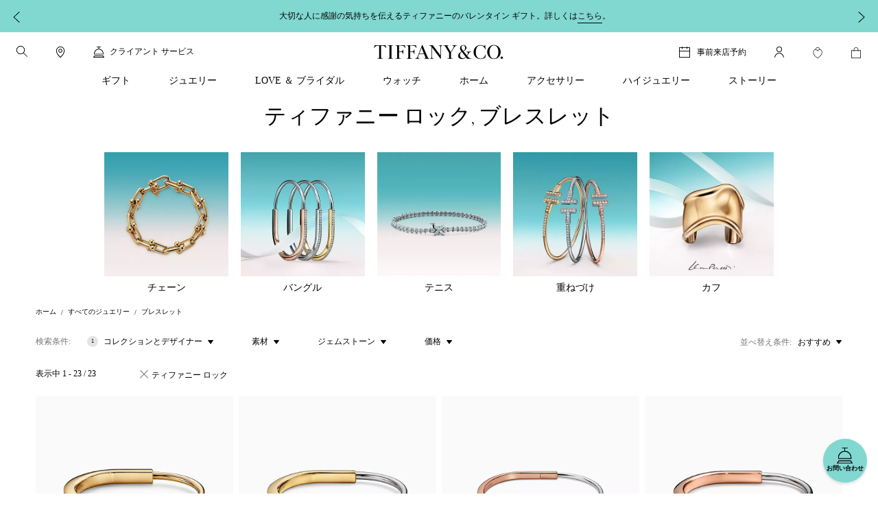

--- FILE ---
content_type: text/html; charset=UTF-8
request_url: https://www.tiffany.co.jp/jewelry/shop/bracelets/tiffany-lock/
body_size: 61000
content:

<!DOCTYPE HTML>
<html lang="ja">
<!-- Start time - 4736477500682024 -->
<head>
<meta charset="UTF-8"/>
<meta name="keywords" content="ブレスレット"/>
<meta name="description" content="大胆なカフス、チェーン ブレスレット、洗練されたバングル、ダイヤモンド テニス ブレスレットなど、ティファニーの職人だけが生み出せるアイコニックなモチーフを取り揃えた、人気のコレクションをご覧ください。"/>
<meta name="template" content="browse-grid-template"/>
<meta name="apple-mobile-web-app-capable" content="yes"/>
<meta name="mobile-web-app-capable" content="yes"/>
<meta name="apple-mobile-web-app-status-bar-style" content="black"/>
<meta name="viewport" content="width=device-width, initial-scale=1"/>
<meta http-equiv="X-UA-Compatible" content="IE=edge"/>
<link rel="shortcut icon" href="/content/dam/tiffany-n-co/global/icons/Favicon.ico"/>
<link rel="apple-touch-icon-precomposed" sizes="176x176" href="//media.tiffany.com/is/image/tiffanydm/apple-touch-icon?$tile$&wid=176&hei=176"/>
<link rel="apple-touch-icon-precomposed" sizes="152x152" href="//media.tiffany.com/is/image/tiffanydm/apple-touch-icon?$tile$&wid=152&hei=152"/>
<link rel="apple-touch-icon-precomposed" sizes="120x120" href="//media.tiffany.com/is/image/tiffanydm/apple-touch-icon?$tile$&wid=120&hei=120"/>
<link rel="apple-touch-icon-precomposed" sizes="76x76" href="//media.tiffany.com/is/image/tiffanydm/apple-touch-icon?$tile$&wid=76&hei=76"/>
<link rel="apple-touch-icon-precomposed" href="//media.tiffany.com/is/image/tiffanydm/apple-touch-icon?$tile$&wid=57&hei=57"/>
<!-- Open graph tags. -->
<title>ティファニー ロック ブレスレット | Tiffany &amp; Co.</title>
<link rel="canonical" href="https://www.tiffany.co.jp/jewelry/shop/bracelets/tiffany-lock/"/>
<link rel="stylesheet" href="/etc.clientlibs/tiffanynco-platform/clientlibs/main.min.67fc71c70767c6b6ed068c343a41d797.css" type="text/css">
<link rel="stylesheet" href="/etc.clientlibs/tiffanynco-platform/clientlibs/globalcms.min.0d0f2c0b29f8099030d653cfb35bccc8.css" type="text/css">
<script>
// akam-sw.js install script version 1.3.6
"serviceWorker"in navigator&&"find"in[]&&function(){var e=new Promise(function(e){"complete"===document.readyState||!1?e():(window.addEventListener("load",function(){e()}),setTimeout(function(){"complete"!==document.readyState&&e()},1e4))}),n=window.akamServiceWorkerInvoked,r="1.3.6";if(n)aka3pmLog("akam-setup already invoked");else{window.akamServiceWorkerInvoked=!0,window.aka3pmLog=function(){window.akamServiceWorkerDebug&&console.log.apply(console,arguments)};function o(e){(window.BOOMR_mq=window.BOOMR_mq||[]).push(["addVar",{"sm.sw.s":e,"sm.sw.v":r}])}var i="/akam-sw.js",a=new Map;navigator.serviceWorker.addEventListener("message",function(e){var n,r,o=e.data;if(o.isAka3pm)if(o.command){var i=(n=o.command,(r=a.get(n))&&r.length>0?r.shift():null);i&&i(e.data.response)}else if(o.commandToClient)switch(o.commandToClient){case"enableDebug":window.akamServiceWorkerDebug||(window.akamServiceWorkerDebug=!0,aka3pmLog("Setup script debug enabled via service worker message"),v());break;case"boomerangMQ":o.payload&&(window.BOOMR_mq=window.BOOMR_mq||[]).push(o.payload)}aka3pmLog("akam-sw message: "+JSON.stringify(e.data))});var t=function(e){return new Promise(function(n){var r,o;r=e.command,o=n,a.has(r)||a.set(r,[]),a.get(r).push(o),navigator.serviceWorker.controller&&(e.isAka3pm=!0,navigator.serviceWorker.controller.postMessage(e))})},c=function(e){return t({command:"navTiming",navTiming:e})},s=null,m={},d=function(){var e=i;return s&&(e+="?othersw="+encodeURIComponent(s)),function(e,n){return new Promise(function(r,i){aka3pmLog("Registering service worker with URL: "+e),navigator.serviceWorker.register(e,n).then(function(e){aka3pmLog("ServiceWorker registration successful with scope: ",e.scope),r(e),o(1)}).catch(function(e){aka3pmLog("ServiceWorker registration failed: ",e),o(0),i(e)})})}(e,m)},g=navigator.serviceWorker.__proto__.register;if(navigator.serviceWorker.__proto__.register=function(n,r){return n.includes(i)?g.call(this,n,r):(aka3pmLog("Overriding registration of service worker for: "+n),s=new URL(n,window.location.href),m=r,navigator.serviceWorker.controller?new Promise(function(n,r){var o=navigator.serviceWorker.controller.scriptURL;if(o.includes(i)){var a=encodeURIComponent(s);o.includes(a)?(aka3pmLog("Cancelling registration as we already integrate other SW: "+s),navigator.serviceWorker.getRegistration().then(function(e){n(e)})):e.then(function(){aka3pmLog("Unregistering existing 3pm service worker"),navigator.serviceWorker.getRegistration().then(function(e){e.unregister().then(function(){return d()}).then(function(e){n(e)}).catch(function(e){r(e)})})})}else aka3pmLog("Cancelling registration as we already have akam-sw.js installed"),navigator.serviceWorker.getRegistration().then(function(e){n(e)})}):g.call(this,n,r))},navigator.serviceWorker.controller){var u=navigator.serviceWorker.controller.scriptURL;u.includes("/akam-sw.js")||u.includes("/akam-sw-preprod.js")||u.includes("/threepm-sw.js")||(aka3pmLog("Detected existing service worker. Removing and re-adding inside akam-sw.js"),s=new URL(u,window.location.href),e.then(function(){navigator.serviceWorker.getRegistration().then(function(e){m={scope:e.scope},e.unregister(),d()})}))}else e.then(function(){window.akamServiceWorkerPreprod&&(i="/akam-sw-preprod.js"),d()});if(window.performance){var w=window.performance.timing,l=w.responseEnd-w.responseStart;c(l)}e.then(function(){t({command:"pageLoad"})});var k=!1;function v(){window.akamServiceWorkerDebug&&!k&&(k=!0,aka3pmLog("Initializing debug functions at window scope"),window.aka3pmInjectSwPolicy=function(e){return t({command:"updatePolicy",policy:e})},window.aka3pmDisableInjectedPolicy=function(){return t({command:"disableInjectedPolicy"})},window.aka3pmDeleteInjectedPolicy=function(){return t({command:"deleteInjectedPolicy"})},window.aka3pmGetStateAsync=function(){return t({command:"getState"})},window.aka3pmDumpState=function(){aka3pmGetStateAsync().then(function(e){aka3pmLog(JSON.stringify(e,null,"\t"))})},window.aka3pmInjectTiming=function(e){return c(e)},window.aka3pmUpdatePolicyFromNetwork=function(){return t({command:"pullPolicyFromNetwork"})})}v()}}();</script>
<script src="/content/tiffany-n-co/_jcr_content/servlets/filterMap.filter.ja_jp.false.1762837200000.js"></script>
<!--<script src="/etc/clientlibs/tiffanyco-platform/js/vendor/richrelevance_p13n.js" async></script>-->
<script>window.tiffany={};if(typeof window.tiffany.apiUrl==='undefined'){window.tiffany.apiUrl={};}window.tiffany.apiUrl={"itemDetailsEndPoint":"/productsprocessapi/api/process/v1/products/group/items/details","productDetailsEndPoint":"/productsprocessapi/api/process/v1/products/item/complete","productDetailsEndPointForPrice":"/productssystemapi/api/system/v1/products/item/price","groupProductDetailsEndPointForPrice":"/productssystemapi/api/system/v1/products/group/price","productsListEndPoint":"/productsprocessapi/api/process/v1/products/itemlist","storeEndPoint":"/storessystemapi/api/system/v1/stores/store","productTypeAheadSearchEndPoint":"/ecomproductsearchsystemapi/api/system/v1/productsearch/typeahead","standardCustomerEndPoint":"/customersystemapi/api/system/v1/customers/customer/create/standard","skuEcomAddEndPoint":"/shoppingbagsprocessapi/api/process/v1/shoppingbags/item/sku-ecom/add","shoppingBagListEndPoint":"/shoppingbagssystemapi/api/system/v1/shoppingbags/item/list","masterCategoryDetails":"/mastercategoriessystemapi/api/system/v1/mastercategories/mastercategory","masterCategoriesListEndPoint":"/mastercategoriessystemapi/api/system/v1/mastercategories/list","storeByCountryEndPoint":"/storessystemapi/api/system/v1/stores/store/storebycountry","categoryItemListDetails":"/categoriessystemapi/api/system/v1/categories/category/itemlist","storeHoursEndPoint":"/storessystemapi/api/system/v1/stores/store/hours","productGuidedSearchEcomEndPoint":"/ecomproductsearchprocessapi/api/process/v1/productsearch/ecomguidedsearch","productAvailabilitySearchEcomEndPoint":"/ecomproductsearchprocessapi/api/process/v1/productsearch/availabilitysearch","storeCompleteEndPoint":"/storessystemapi/api/system/v1/stores/store/complete","storeSEOEndPoint":"/storessystemapi/api/system/v1/stores/store/seo","categoryListEndPoint":"/categoriessystemapi/api/system/v1/categories/list","categoryDetailEndPoint":"/categoriessystemapi/api/system/v1/categories/category","storeServiceEndPoint":"/storessystemapi/api/system/v1/stores/store/services","productGuidedSearchPkbEndPoint":"/pkbproductguidedsearchsystemapi/api/system/v1/pkbproductsearch/guidedsearch","groupDetailsEndPoint":"/productsprocessapi/api/process/v1/products/group/complete","sessionConfigEndPoint":"/customerssystemapi/api/system/v1/customers/customer/create/anonymous","userAuthenticateSaveEndPoint":"/customerssystemapi/api/system/v1/customers/customer/authenticate/save","userAuthenticateDeleteEndPoint":"/customerssystemapi/api/system/v1/customers/customer/authenticate/delete","wishListAddEndPoint":"/saveditemsprocessapi/api/process/v1/saveditems/item/add","wishListDeleteEndPoint":"/saveditemsprocessapi/api/process/v1/saveditems/item/delete","wishListGetEndPoint":"/saveditemsprocessapi/api/process/v1/saveditems/item/list","taxonomyEndPoint":"/ecomproductsearchprocessapi/api/process/v1/productsearch/taxonomy","fiisEnabledStoreEndPoint":"/finditeminstoresprocessapi/api/process/v1/fiis/enabledstores/list","fiisAvailabilityInStoreEndPoint":"/finditeminstoresprocessapi/api/process/v1/fiis/product/availabilitybystores/list","engravingItemEndPoint":"/servicingssystemapi/api/system/v1/servicings/item/services","skuEcomAddGroupTypeOneEndPoint":"/shoppingbagsprocessapi/api/process/v1/shoppingbags/item/group-type1/add","skuEcomAddGroupTypeTwoEndPoint":"/shoppingbagsprocessapi/api/process/v1/shoppingbags/item/group-type2/add","browseGridProductImageUrl":"http://media.tiffany.com/is/image/Tiffany/<Preset>/<ImageName>.jpg","preferredStoreViewEndPoint":"/customerssystemapi/api/system/v1/customers/customer/preferredstore/view","preferredStoreAddEndPoint":"/customerssystemapi/api/system/v1/customers/customer/preferredstore/add","dropHintUrl":"/content/tiffany-n-co/jcr:content/servlets/dropahintemail.email.html","savehint":"/saveditemsprocessapi/api/process/v1/saveditems/dropahint/save","clientid":"MWQxMTM5ZTI3MmRhNGVkMTgxYzMzYjM3ZWZlZjFkYzI=","secret":"NkEwMDIzMWQyZDI4NDZlQTkyNjZFNzNGMGE5OGRBMUQ=","engagementGroupCompleteEndpoint":"/productsprocessapi/api/process/v1/products/engagementgroup/complete","engagementGroupSearchEndpoint":"/ecomproductsearchprocessapi/api/process/v1/productsearch/engagementgroupsearch","giftCardCheckBalanceUrl":"/giftcardsprocessapi/api/process/v1/giftcards/balance","wishListSystemUrl":"/saveditemssystemapi/api/system/v1/saveditems/item/list","shoppingBagCountUrl":"/shoppingbagsprocessapi/api/process/v1/shoppingbags/item/count","shoppingBagSystemUrl":"/shoppingbagssystemapi/api/system/v1/shoppingbags/item/list","nearbyStoreEndPoint":"/storesprocessapi/api/process/v1/stores/store/neareststore","listbycountryConfig":"/storessystemapi/api/system/v1/stores/listbycountry","supplementalServiceUrl":"/productsupplementalinfossystemapi/api/system/v1/product/items/supplemental","distributionInvRequest":"/productinventoriessystemapi/api/system/v1/productinventories/item/distributioncenter","onOrderStatusRequest":"/productinventoriessystemapi/api/system/v1/productinventories/item/purchaseorder","allStoresUrl":"/storessystemapi/api/system/v1/stores/list","retailInventoryUrl":"/productinventoriessystemapi/api/system/v1/productinventories/item/retail","shoppingBagUpdateApi":"/shoppingbagsprocessapi/api/process/v1/shoppingbags/item/update","eStoreLoginUrl":"/internal/estore/estoresignin.aspx","eStoreValidationUrl":"/customer/account/signin.aspx/EstoreValidateFormsAuthentication","salesforceCustomerServiceFormUrl":"https://tiffanyandcompany.my.salesforce.com/servlet/servlet.WebToCase?encoding=UTF-8","salesforceOrgId":"00D3h000002Cr1f","salesforceSiteId":"00N3h00000I8IQU","salesforceSubTypeId":"00N3h00000I8IQY","salesforceTypeId":"00N3h00000I8IQa","salesforceKanaNameId":"00N3h00000J0BTn","metaCapiEndPointUrl":"/marketingconversionsprocessapi/api/process/v1/mktgevent/submit","azureClientid":"OGQwYmEwZTktY2U0MC00MmVlLWFlMzAtYzlmYmI4NTA0YTcx","azureSecret":"NVBLOFF+R2dLR1k5bHVPcmFieFBkQkU2OUFRLnNFbnQyM0hwUWEzYw==","weChatRedirectionUrl":"https://work.weixin.qq.com/u/vc398aba05edd33cb6?v=4.1.38.191539&bb=f886479fcb"};;if(typeof window.tiffany.apiUrl==='undefined'){window.tiffany.apiUrl={};}window.tiffany.isAuthormode=false;window.tiffany.authoredContent={"tiffanyDomain":"","skuServiceConfig":{"method":"post","url":"productsListEndPoint"},"categoryServiceConfig":{"method":"post","url":"productGuidedSearchEcomEndPoint"},"usrRcacheRefInterval":20,"richRelevanceSessionId":"rr_session_id","salesServiceCookieDomain":"www.tiffany.co.jp","sessionConfig":{"method":"post","payload":{"siteId":"4"},"url":"sessionConfigEndPoint"},"canadaEnglishDomain":"https://www.tiffany.ca","shoppingBagSystemRequest":{"method":"post","payload":{"webCustomerId":"","priceMarketID":"4","assortmentID":"401","siteid":"4"},"url":"shoppingBagSystemUrl"},"wishlistConfig":{"add":{"method":"post","payload":{"priceMarketId":"4","assortmentId":"401","listTypeId":"1","siteId":"4"},"url":"wishListAddEndPoint"},"get":{"method":"post","payload":{"priceMarketId":"4","IsInline":"false","siteId":"4"},"url":"wishListGetEndPoint"},"delete":{"method":"post","payload":{"siteId":"4"},"url":"wishListDeleteEndPoint"}},"requestAuthHeaders":{"azClientkey":"azureClientid","azSecretkey":"azureSecret","secretkey":"secret","clientkey":"clientid"},"canadaEnglishCookieName":"selectedLanguage","parallaxConfig":{"duration":1000,"offset":300},"salesServiceCookieName":"salesSrvSite","wishlistSystemConfig":{"method":"post","payload":{"webCustomerId":"","priceMarketID":"4","assortmentID":"401","siteid":"4"},"url":"wishListSystemUrl"},"salesServiceDefaultHost":"www.tiffany.com","enableUserAuthenticationSecurity":true,"preferredStoreConfig":{"getStoreConfig":{"method":"post","payload":{"siteId":"4"},"url":"preferredStoreViewEndPoint"},"setStoreConfig":{"method":"post","payload":{"siteId":"4"},"url":"preferredStoreAddEndPoint"},"cookieName":"preferredStore"},"userUniqueGUIDCookieName":"_cugi","canadaEnglishCookieValue":"","marketingImagePreset":"EcomBrowseL","expiryYears":20,"shoppingBagCountRequest":{"method":"post","payload":{"webCustomerId":"","priceMarketID":"4","assortmentID":"401","siteid":"4"},"url":"shoppingBagCountUrl"},"userActiveCookieExpiry":30,"richRelevanceUserId":"mysid2","salesServiceRedirectUrl":"/sales-service-redirector","productDetailsConfig":{"method":"post","payload":{"priceMarketId":"4","assortmentId":"401","siteId":"4"},"url":"productDetailsEndPointForPrice","groupUrl":"groupProductDetailsEndPointForPrice"},"imagePreset":"EcomBrowseM","customDesignsSystemRequest":{"method":"post","payload":{"webCustomerId":"","priceMarketID":"4","assortmentID":"401","siteid":"4"},"url":"customWishListSystemUrl"},"findAStoreConfig":{"availabilitybystores":"fiisAvailabilityInStoreEndPoint","enabledStoresURL":"fiisEnabledStoreEndPoint"},"isEstore":false,"userLoggedInTimeCookieName":"_clit","sessionCookieName":"mysid2","activeGroupPattern":",3,","salesServiceCookiePath":"/","selLanCookExpDate":20};window.tiffany.authoredContent.wishlistCookieName='saveditemscnt';window.tiffany.authoredContent.bagCookieName='shoppingbagcnt';window.tiffany.authoredContent.autocompleteServlet='/content/tiffany-n-co/jcr:content/servlets/autocomplete.html';window.tiffany.authoredContent.preventFlyoutHover=false;window.tiffany.labels={};window.tiffany.labels.searchLabel='検索';window.tiffany.labels.searchModalCloseLabel='詳細検索';window.tiffany.labels.searchButtonLabel='検索ボタン';window.tiffany.labels.selectedLabel='選択済み';window.tiffany.labels.wishlistAddLabel='';window.tiffany.labels.wishlistRemoveLabel='';window.tiffany.labels.wishlistDefaultImg='';window.tiffany.labels.wishlistHoverImg='';window.tiffany.labels.wishlistSavedImg='';window.tiffany.authoredContent.typeSearchConfig={"searchQuickLinks":{"heading":"探す","results":[{"name":"ジュエリー","analyticsLinkName":"jewelry","id":1,"analyticsLinkType":"external","url":"https://www.tiffany.co.jp/jewelry/","target":"_self"},{"name":"ギフト","analyticsLinkName":"gifts","id":2,"analyticsLinkType":"external","url":"https://www.tiffany.co.jp/gifts/","target":"_self"},{"name":"あなただけの特別なアイテムを","analyticsLinkName":"build-your-own","id":3,"analyticsLinkType":"external","url":"https://www.tiffany.co.jp/jewelry-stores/","target":"_self"},{"name":"ブティック検索","analyticsLinkName":"jewelry-stores","id":4,"analyticsLinkType":"external","url":"https://www.tiffany.co.jp/jewelry-stores/","target":"_self"}]},"searchFooterData":"<div class='tiffany-rte'><p><b>サポートが必要ですか？<\/b><\/p>\r\n<p><a href='/content/tiffany-n-co/www/jp/ja_jp/customer-service.html'>クライアント サービス<\/a>:&nbsp;<span class='text-phnumber'>0120-488-712<\/span>までお問い合わせください<\/p>\r\n<\/div>","telephoneNumber":"0120-488-712","gettypeaheadUrl":{"method":"post","payload":{"searchTerms":"","assortmentID":"401","siteId":"4"},"url":"productTypeAheadSearchEndPoint"},"config":{"desktopPlaceholder":"ティファニーを探す","quickLinksMobileEnabled":false,"mobilePlaceholder":"検索...","searchHistoryHeading":"検索履歴","searchUrl":"https://www.tiffany.co.jp/search/?q=","hideMobileSearchLinks":false}};window.tiffany.authoredContent.pinImage='//media.tiffany.com/is/content/tiffanydm/Map-pin-Blue?$tile$&wid=64&hei=82';window.tiffany.authoredContent.currencyConfig={"locale":"ja-jp","currency":"JPY","currencyDisplay":"symbol","showDecimals":false,"customCurrency":"¥","displayAhead":true,"charactersToIgnore":0,"delimeterToSearch":",","delimeterToReplace":","};window.tiffany.locale='ja_jp';window.tiffany.regionCode='jp';window.tiffany.caDomain=".tiffany.ca";window.tiffany.authoredContent.siteID=4;window.tiffany.authoredContent.icons={"backToTop":{"src":"//media.tiffany.com/is/content/tiffanydm/back_to_top?$tile$&wid=32&hei=32","altText":"ホームページに戻る"},"tooltip":{"src":"//media.tiffany.com/is/content/tiffanydm/infomation-new?$tile$&wid=32&hei=32","altText":"詳細"},"dropdown":{"src":"//media.tiffany.com/is/content/tiffanydm/dropdown-1?$tile$&wid=16&hei=16","altText":"ドロップダウン"},"diamondExpert":{"src":"//media.tiffany.com/is/content/tiffanydm/Diamondexpertnew?$tile$&wid=1267&hei=3106","altText":"ダイヤモンド エキスパート"},"close":{"src":"//media.tiffany.com/is/content/tiffanydm/close-1?$tile$&wid=48&hei=48","altText":"閉じる"},"email":{"src":"//media.tiffany.com/is/content/tiffanydm/email-1?$tile$&wid=1267&hei=3106","altText":"Eメール"},"call":{"src":"//media.tiffany.com/is/content/tiffanydm/Phonenew?$tile$&wid=1267&hei=3106","altText":"お電話"},"chat":{"src":"//media.tiffany.com/is/content/tiffanydm/chat?$tile$&wid=48&hei=48","altText":"チャット"},"edit":{"src":"//media.tiffany.com/is/content/tiffanydm/edit?$tile$&wid=32&hei=32","altText":"編集"},"store":{"src":"//media.tiffany.com/is/content/tiffanydm/store?$tile$&wid=49&hei=48","altText":"ブティック"},"play":{"src":"//media.tiffany.com/is/content/tiffanydm/PLAY_BUTTON?$tile$&wid=40&hei=40","altText":"再生"},"savedStoreDefault":{"src":"//media.tiffany.com/is/content/tiffanydm/saved-store_default?$tile$&wid=64&hei=96","altText":"ブティック"},"savedStoreSaved":{"src":"//media.tiffany.com/is/content/tiffanydm/saved-store_saved?$tile$&wid=64&hei=96","altText":"保存済み店舗"},"makeAnAppointment":{"src":"//media.tiffany.com/is/content/tiffanydm/appointment?$tile$&wid=48&hei=48","altText":"予約"},"search":{"src":"//media.tiffany.com/is/content/tiffanydm/search?$tile$&wid=16&hei=16","altText":"検索"},"zoomInMixedMedia":{"src":"//media.tiffany.com/is/content/tiffanydm/MixedMedia_ZoomIcon?$tile$&","altText":"Zoomin"},"playMixedMedia":{"src":"//media.tiffany.com/is/content/tiffanydm/MixedMedia_PlayIcon?$tile$&","altText":"Play"},"spin360":{"src":"//media.tiffany.com/is/content/tiffanydm/MixedMedia_spinIcon?$tile$&","altText":"360"}};window.tiffany.isDistanceInKm=true;window.tiffany.labels.distancePlural='kms';window.tiffany.labels.distanceSingular='km';window.tiffany.labels.chooseLanguagePage='/content/tiffany-n-co/www/language-masters/en_ca/';window.tiffany.authoredContent.isChina=false;if(typeof window.tiffany.apiUrl.userSessionRefresh==='undefined'){window.tiffany.apiUrl.userSessionRefresh={};}window.tiffany.apiUrl.userSessionRefresh.endPoint='/content/tiffany-n-co/_jcr_content/servlets/usersession.refresh.json';window.tiffany.apiUrl.userSessionRefresh.cookieName='samebrowsersession';window.tiffany.labels.newLabel="New";window.tiffany.authoredContent.cronJobTimeInDays=30;window.tiffany.authoredContent.searchRequest={"url":"productGuidedSearchEcomEndPoint","method":"POST","payload":{"assortmentID":401,"sortTypeID":1,"navigationFilters":[401],"recordsOffsetNumber":0,"recordsCountPerPage":60,"priceMarketID":"4","searchModeID":1,"siteid":4,"searchTerms":"","isPreviewMode":false}};</script>
<script>window.tiffany.authoredContent.conciergeType='concierge';window.tiffany.authoredContent.chatBotEnabled='false';window.tiffany.authoredContent.conciergeFlyoutConfig={"ctaTextLabel":"お問い合わせ","ctaIcon":"//media.tiffany.com/is/image/tiffanydm/footer-sprite?$tile$&wid=1267&hei=3106&fmt=png-alpha","showContactCta":true};window.tiffany.labels.concierge={"headline":"ご相談ください","mobileHeading":"","description":"パーフェクトなティファニーのギフト選びからジュエリーのスタイリングに関するアドバイスまで、クライアント サービスエキスパートがお手伝いいたします。","options":[{"type":"phone","order":"2","icon":"//media.tiffany.com/is/content/tiffanydm/call-1?$tile$&wid=1267&hei=3106","labelText":"お電話","state":"drawer","centrallyAuthoredPhoneNumber":"customerService","showStatus":true,"salesService":{"text":"セールスプロフェッショナルに相談するブティック：","number":"0120-488-712"},"diamondService":{"text":"ダイヤモンド エキスパートに相談するブティック：","number":"0120-488-712"}},{"type":"email","order":"3","icon":"//media.tiffany.com/is/image/tiffanydm/email?$tile$&wid=1267&hei=3106","labelText":"Eメール","showStatus":false},{"type":"diamond","order":"4","icon":"//media.tiffany.com/is/content/tiffanydm/diamond_consultant?$tile$&wid=1267&hei=3106","labelText":"アポイントメントを予約する","showStatus":true,"enableBooxiBookAnAppointment":true,"booxiServiceTags":""},{"type":"second-diamond","order":"","icon":"","labelText":"","showStatus":false,"enableBooxiBookAnAppointment":false,"booxiServiceTags":""},{"type":"chat","order":"1","showStatus":true,"chatWidgetID":"concierge-chat"},{"type":"whatsapp","order":"","showStatus":false,"chatWidgetID":"concierge-whatsapp"},{"type":"sms","order":"","showStatus":false,"chatWidgetID":"concierge-sms-abc"},{"type":"sms","order":"","showStatus":false,"chatWidgetID":"tcoTextUsGBMConcierge"},{"type":"chatbot","labelText":"オンライン チャット","order":"1","showStatus":false,"chatWidgetID":"snapMediaChatbot"},{"type":"wechat","labelText":"","order":"","icon":"","weChatAltText":"","weChatDataExit":"","showStatus":false,"chatWidgetID":"concierge-wechat"}],"learnMore":{"labelText":"ティファニー カスタマーサービスに関する詳細","url":"https://www.tiffany.co.jp/customer-service/"},"email":{"emailus":"Eメール","countryCode":"+81","description":"<p>お問い合わせ内容を下記のフォームに入力してください</p>\r\n","ErrorMessage":"有効なEメールアドレスを入力してください","request":{"url":"/content/tiffany-n-co/jcr:content/servlets/conciergesendemail.email.html","method":"POST","payload":"{}","pagePath":"/content/tiffany-n-co/www/jp/ja_jp/jewelry/shop/bracelets"},"emailTemplate":"First Name: {{%FirstName}}, Last Name: {{%LastName}}, Message: {{%Message}}, Email: {{%Email}}, Phone Number: {{%Phone}}<br/>URL: {{%URL}}","formFields":[{"fieldName":"Message","placeHolder":"メッセージをこちらに入力してください","autocompleteName":"message","type":"text","title":"メッセージ","forItem":"message","order":1,"hide":false,"optional":false},{"fieldName":"Email","placeHolder":"Eメール","autocompleteName":"email","type":"text","title":"Eメール","forItem":"email","order":7,"hide":false,"optional":false},{"fieldName":"FirstName","placeHolder":"お名前（名　漢字）","autocompleteName":"given-name","type":"text","title":"名","forItem":"firstName","order":3,"hide":false,"optional":false},{"fieldName":"FirstName2","placeHolder":"お名前（名　カタカナ）","autocompleteName":"given-name","type":"text","title":"","forItem":"firstName2","order":5,"hide":false,"optional":false},{"fieldName":"LastName","placeHolder":"お名前（姓　漢字）","autocompleteName":"family-name","type":"text","title":"姓","forItem":"lastName","order":2,"hide":false,"optional":false},{"fieldName":"LastName2","placeHolder":"お名前（姓　カタカナ）","autocompleteName":"family-name","type":"text","title":"","forItem":"lastName2","order":4,"hide":false,"optional":false},{"fieldName":"Phone","placeHolder":"電話番号（任意）","autocompleteName":"tel","type":"text","title":"お電話","forItem":"phone","order":5,"hide":false,"optional":true},{"fieldName":"敬称","type":"dropdown","forItem":"title","autocompleteName":"drop","dropValues":["Mr","Mrs"],"optional":true,"hide":true,"order":0},{"fieldName":"性別","type":"radio","forItem":"gender","autocompleteName":"radio","radioValues":[],"optional":true,"hide":true,"order":6},{"fieldName":"","type":"dropdown","forItem":"region","autocompleteName":"drop","dropValues":[],"optional":true,"hide":true,"order":0},{"fieldName":"cbdtConsent","type":"checkbox","text":"","value":false,"order":100,"hide":false,"optional":false,"forItem":"cbdtConsent"}],"cancelBtn":"キャンセル","backBtn":"","sendBtn":"送信","subjectListOptional":false,"subjectListHide":false,"subjectList":[{"name":"商品に関するご質問","outlook":"salesforce","type":"Product Inquiry","subtype":"Product Information"},{"name":"注文に関するご質問","outlook":"salesforce","type":"Order Assistance","subtype":"Order Status"},{"name":"返品交換修理に関するご質問","outlook":"salesforce","type":"Client Services","subtype":"Servicing Cost or Inquiry"},{"name":"カタログの送付について：","outlook":"salesforce","type":"Product Inquiry","subtype":"Other"},{"name":"ウェブサイトについてのご意見・ご感想","outlook":"salesforce","type":"Ecommerce Assistance","subtype":"Site Issue / Error"},{"name":"その他のご意見・ご感想","outlook":"salesforce","type":"Other","subtype":"Other"}],"confirmationHeading":"お問い合わせありがとうございます。","confirmationMessage":"<p>リクエストが正常に送信されました。折り返しティファニーのセールスプロフェッショナルからご連絡いたします。</p>\r\n","closeBtn":"閉じる","legalDisclosureText":"","phoneRegionMap":""}};window.tiffany.labels.globalConcierge={"headline":"ご相談ください","mobileHeading":"","description":"パーフェクトなティファニーのギフト選びからジュエリーのスタイリングに関するアドバイスまで、クライアント サービスエキスパートがお手伝いいたします。","options":[{"type":"phone","order":"2","icon":"//media.tiffany.com/is/content/tiffanydm/call-1?$tile$&wid=1267&hei=3106","labelText":"お電話","state":"drawer","centrallyAuthoredPhoneNumber":"customerService","showStatus":true,"salesService":{"text":"セールスプロフェッショナルに相談するブティック：","number":"0120-488-712"},"diamondService":{"text":"ダイヤモンド エキスパートに相談するブティック：","number":"0120-488-712"}},{"type":"email","order":"3","icon":"//media.tiffany.com/is/image/tiffanydm/email?$tile$&wid=1267&hei=3106","labelText":"Eメール","showStatus":false},{"type":"diamond","order":"4","icon":"//media.tiffany.com/is/content/tiffanydm/diamond_consultant?$tile$&wid=1267&hei=3106","labelText":"アポイントメントを予約する","showStatus":true,"enableBooxiBookAnAppointment":true,"booxiServiceTags":""},{"type":"second-diamond","order":"","icon":"","labelText":"","showStatus":false,"enableBooxiBookAnAppointment":false,"booxiServiceTags":""},{"type":"chat","order":"1","showStatus":true,"chatWidgetID":"concierge-chat"},{"type":"whatsapp","order":"","showStatus":false,"chatWidgetID":"concierge-whatsapp"},{"type":"sms","order":"","showStatus":false,"chatWidgetID":"concierge-sms-abc"},{"type":"sms","order":"","showStatus":false,"chatWidgetID":"tcoTextUsGBMConcierge"},{"type":"chatbot","labelText":"オンライン チャット","order":"1","showStatus":false,"chatWidgetID":"snapMediaChatbot"},{"type":"wechat","labelText":"","order":"","icon":"","weChatAltText":"","weChatDataExit":"","showStatus":false,"chatWidgetID":"concierge-wechat"}],"learnMore":{"labelText":"ティファニー カスタマーサービスに関する詳細","url":"https://www.tiffany.co.jp/customer-service/"},"email":{"emailus":"Eメール","countryCode":"+81","description":"<p>お問い合わせ内容を下記のフォームに入力してください</p>\r\n","ErrorMessage":"有効なEメールアドレスを入力してください","request":{"url":"/content/tiffany-n-co/jcr:content/servlets/conciergesendemail.email.html","method":"POST","payload":"{}","pagePath":"/content/tiffany-n-co/www/jp/ja_jp/jewelry/shop/bracelets"},"emailTemplate":"First Name: {{%FirstName}}, Last Name: {{%LastName}}, Message: {{%Message}}, Email: {{%Email}}, Phone Number: {{%Phone}}<br/>URL: {{%URL}}","formFields":[{"fieldName":"Message","placeHolder":"メッセージをこちらに入力してください","autocompleteName":"message","type":"text","title":"メッセージ","forItem":"message","order":1,"hide":false,"optional":false},{"fieldName":"Email","placeHolder":"Eメール","autocompleteName":"email","type":"text","title":"Eメール","forItem":"email","order":7,"hide":false,"optional":false},{"fieldName":"FirstName","placeHolder":"お名前（名　漢字）","autocompleteName":"given-name","type":"text","title":"名","forItem":"firstName","order":3,"hide":false,"optional":false},{"fieldName":"FirstName2","placeHolder":"お名前（名　カタカナ）","autocompleteName":"given-name","type":"text","title":"","forItem":"firstName2","order":5,"hide":false,"optional":false},{"fieldName":"LastName","placeHolder":"お名前（姓　漢字）","autocompleteName":"family-name","type":"text","title":"姓","forItem":"lastName","order":2,"hide":false,"optional":false},{"fieldName":"LastName2","placeHolder":"お名前（姓　カタカナ）","autocompleteName":"family-name","type":"text","title":"","forItem":"lastName2","order":4,"hide":false,"optional":false},{"fieldName":"Phone","placeHolder":"電話番号（任意）","autocompleteName":"tel","type":"text","title":"お電話","forItem":"phone","order":5,"hide":false,"optional":true},{"fieldName":"敬称","type":"dropdown","forItem":"title","autocompleteName":"drop","dropValues":["Mr","Mrs"],"optional":true,"hide":true,"order":0},{"fieldName":"性別","type":"radio","forItem":"gender","autocompleteName":"radio","radioValues":[],"optional":true,"hide":true,"order":6},{"fieldName":"","type":"dropdown","forItem":"region","autocompleteName":"drop","dropValues":[],"optional":true,"hide":true,"order":0},{"fieldName":"cbdtConsent","type":"checkbox","text":"","value":false,"order":100,"hide":false,"optional":false,"forItem":"cbdtConsent"}],"cancelBtn":"キャンセル","backBtn":"","sendBtn":"送信","subjectListOptional":false,"subjectListHide":false,"subjectList":[{"name":"商品に関するご質問","outlook":"salesforce","type":"Product Inquiry","subtype":"Product Information"},{"name":"注文に関するご質問","outlook":"salesforce","type":"Order Assistance","subtype":"Order Status"},{"name":"返品交換修理に関するご質問","outlook":"salesforce","type":"Client Services","subtype":"Servicing Cost or Inquiry"},{"name":"カタログの送付について：","outlook":"salesforce","type":"Product Inquiry","subtype":"Other"},{"name":"ウェブサイトについてのご意見・ご感想","outlook":"salesforce","type":"Ecommerce Assistance","subtype":"Site Issue / Error"},{"name":"その他のご意見・ご感想","outlook":"salesforce","type":"Other","subtype":"Other"}],"confirmationHeading":"お問い合わせありがとうございます。","confirmationMessage":"<p>リクエストが正常に送信されました。折り返しティファニーのセールスプロフェッショナルからご連絡いたします。</p>\r\n","closeBtn":"閉じる","legalDisclosureText":"","phoneRegionMap":""}};window.tiffany.labels.repairConcierge={};window.tiffany.labels.diamondConcierge={"headline":"ご相談ください","mobileHeading":"","description":"永遠の愛にふさわしいエンゲージメントリングのご提案や、ウェディングバンドリングのカスタマイズ、特別な記念日のためのギフトまで、ティファニーのダイヤモンドエキスパートにお気軽にご相談ください","options":[{"type":"phone","order":"2","icon":"//media.tiffany.com/is/content/tiffanydm/call-1?$tile$&wid=1267&hei=3106","labelText":" お電話","state":"drawer","centrallyAuthoredPhoneNumber":"diamondService","showStatus":true,"salesService":{"text":"セールスプロフェッショナルに相談するブティック：","number":"0120-488-712"},"diamondService":{"text":"ダイヤモンド エキスパートに相談するブティック：","number":"0120-488-712"}},{"type":"email","order":"3","icon":"//media.tiffany.com/is/image/tiffanydm/email?$tile$&wid=1267&hei=3106","labelText":"Eメール","showStatus":false},{"type":"diamond","order":"4","icon":"//media.tiffany.com/is/content/tiffanydm/diamond_consultant?$tile$&wid=1267&hei=3106","labelText":"事前来店予約","showStatus":true,"enableBooxiBookAnAppointment":true,"booxiServiceTags":""},{"type":"second-diamond","order":"","icon":"","labelText":"","showStatus":false,"enableBooxiBookAnAppointment":false,"booxiServiceTags":""},{"type":"chat","order":"1","showStatus":true,"chatWidgetID":"concierge-chat"},{"type":"whatsapp","order":"","showStatus":false,"chatWidgetID":"concierge-whatsapp"},{"type":"sms","order":"","showStatus":false,"chatWidgetID":"concierge-sms-abc"},{"type":"sms","order":"","showStatus":false,"chatWidgetID":"tcoTextUsGBMConcierge"},{"type":"chatbot","labelText":"オンライン チャット","order":"1","showStatus":false,"chatWidgetID":"snapMediaChatbot"},{"type":"wechat","labelText":"","order":"","icon":"","weChatAltText":"","weChatDataExit":"","showStatus":false,"chatWidgetID":"concierge-wechat"}],"learnMore":{"labelText":"ティファニー クライアント サービスに関する詳細","url":"https://www.tiffany.co.jp/customer-service/"},"email":{"emailus":"Eメール","countryCode":"+81","description":"<p>お問い合わせ内容を下記のフォームに入力してください</p>\r\n","ErrorMessage":"有効なEメールアドレスを入力してください","request":{"url":"/content/tiffany-n-co/jcr:content/servlets/conciergesendemail.email.html","method":"POST","payload":"{}","pagePath":"/content/tiffany-n-co/www/jp/ja_jp/jewelry/shop/bracelets"},"emailTemplate":"First Name: {{%FirstName}}, Last Name: {{%LastName}}, Message: {{%Message}}, Email: {{%Email}}, Phone Number: {{%Phone}}<br/>URL: {{%URL}}","formFields":[{"fieldName":"Message","placeHolder":"メッセージをこちらに入力してください","autocompleteName":"message","type":"text","title":"メッセージ","forItem":"message","order":1,"hide":false,"optional":false},{"fieldName":"Email","placeHolder":"Eメール","autocompleteName":"email","type":"text","title":"Eメール","forItem":"email","order":7,"hide":false,"optional":false},{"fieldName":"FirstName","placeHolder":"お名前（名　漢字）","autocompleteName":"given-name","type":"text","title":"名","forItem":"firstName","order":3,"hide":false,"optional":false},{"fieldName":"FirstName2","placeHolder":"お名前（名　カタカナ）","autocompleteName":"given-name","type":"text","title":"","forItem":"firstName2","order":5,"hide":false,"optional":false},{"fieldName":"LastName","placeHolder":"お名前（姓　漢字）","autocompleteName":"family-name","type":"text","title":"姓","forItem":"lastName","order":2,"hide":false,"optional":false},{"fieldName":"LastName2","placeHolder":"お名前（姓　カタカナ）","autocompleteName":"family-name","type":"text","title":"","forItem":"lastName2","order":4,"hide":false,"optional":false},{"fieldName":"Phone","placeHolder":"電話番号（任意）","autocompleteName":"tel","type":"text","title":"お電話","forItem":"phone","order":5,"hide":false,"optional":true},{"fieldName":"敬称","type":"dropdown","forItem":"title","autocompleteName":"drop","dropValues":["Mr","Mrs"],"optional":true,"hide":true,"order":0},{"fieldName":"性別","type":"radio","forItem":"gender","autocompleteName":"radio","radioValues":[],"optional":true,"hide":true,"order":6},{"fieldName":"","type":"dropdown","forItem":"region","autocompleteName":"drop","dropValues":[],"optional":true,"hide":true,"order":0},{"fieldName":"cbdtConsent","type":"checkbox","text":"","value":false,"order":100,"hide":false,"optional":false,"forItem":"cbdtConsent"}],"cancelBtn":"キャンセル","backBtn":"","sendBtn":"送信","subjectListOptional":false,"subjectListHide":false,"subjectList":[{"name":"商品に関するご質問","outlook":"salesforce","type":"Product Inquiry","subtype":"Product Information"},{"name":"注文に関するご質問","outlook":"salesforce","type":"Order Assistance","subtype":"Order Status"},{"name":"返品交換修理に関するご質問","outlook":"salesforce","type":"Client Services","subtype":"Servicing Cost or Inquiry"},{"name":"カタログの送付について：","outlook":"salesforce","type":"Product Inquiry","subtype":"Other"},{"name":"ウェブサイトについてのご意見・ご感想","outlook":"salesforce","type":"Ecommerce Assistance","subtype":"Site Issue / Error"},{"name":"その他のご意見・ご感想","outlook":"salesforce","type":"Other","subtype":"Other"}],"confirmationHeading":"お問い合わせありがとうございます。","confirmationMessage":"<p>リクエストが正常に送信されました。折り返しティファニーのセールスプロフェッショナルからご連絡いたします。</p>\r\n","closeBtn":"閉じる","legalDisclosureText":"","phoneRegionMap":""}};window.tiffany.labels.concierge.conciergePhoneDataIntName='phone';window.tiffany.labels.concierge.conciergeEmailDataIntName='email';window.tiffany.labels.concierge.conciergeDiamondExpDataIntName='diamond-expert';window.tiffany.labels.concierge.conciergeChatDataIntName='chat';window.tiffany.labels.concierge.conciergeSmsDataIntName='sms';window.tiffany.labels.concierge.conciergeStoreAppointmentDataIntName='store-appointment';window.tiffany.authoredContent.welcomeBackOverlay={};window.tiffany.metaCapiConfig={"isEnablePdpMetaCapi":true,"isEnableAddToCartMetaCapi":true,"isEnableCookieConsentCheck":false};window.tiffany.isEnableSecureSearch=false;</script>
<script type="text/javascript">var DataLayer={};(function(){DataLayer.data={"page":{"name":"bracelets","site":{"environment":"production"},"language":"ja_jp","template":"browse-grid-template","server":"64b5ad84\u002Debda\u002D41c0\u002Da33c\u002D5ab76b3abb12","siteSection":"","siteSubsection":"","isError":false,"categoryID":"287458","categoryName":"bracelets","masterCategoryName":"jewelry","layout":"","errors":[]},"ecommerce":{"currency":"JPY"}};window.dataLayer=DataLayer.data;})();</script>
<script>if(typeof window.tiffany.authoredContent==='undefined'){window.tiffany.authoredContent={};}window.tiffany.authoredContent.productNotPurchasableConfig={"notifyMeButtonText":"商品の入荷案内を受け取る","textBeforeProductName":"下記にメールアドレスを入力してください。","textAfterProductName":"が入荷次第、改めてご連絡いたします。商品は入荷されない場合がございます。また、商品が入荷後すぐに完売してしまう場合がございます。あらかじめご了承ください。","emailDescriptionRTE":"<div class='tiffany-rte'><p>お客様のEメールアドレスは、商品入荷のご案内にのみ使用いたします。</p>\r\n</div>","emailInputPlaceholder":"お客様のメールアドレス","submitButtonLabel":"送信","invalidMailError":"<div class='tiffany-rte'><p>入力したメールアドレスは無効です。もう一度お試しください。</p>\r\n</div>","confirmTextBeforeProductName":"ありがとうございました。入荷次第、改めてご連絡いたします。","confirmTextAfterProductName":"ご利用可能です。","istatusMethod":"post","istatusNotificationUrl":"/saveditemsprocessapi/api/process/v1/saveditems/item/notification/add","iStatusNotificationPayloadBean":{"emailAddress":"","groupSku":"","parentGroupSku":"","assortmentId":"401","categoryId":"","priceMarketId":"4","requestedPageName":"","siteId":"4"},"mobileSlidesShowCount":2.2,"mobileSlidesScrollCount":2};</script>
<script>window.tiffany.authoredContent.productNotPurchasableConfig.masterConfig={"richURL":"https://recs.algorecs.com/rrserver/api/rrPlatform/recsForPlacements","queryParams":{"apiKey":"f7b34e1379a7f0a4","apiClientKey":"5a30ee1f573fe5c8","sessionId":"","userId":"","placements":"item_page.rr1","productId":"","includeStrategyData":true},"skuConfig":{"SiteId":"4","AssortmentId":"401","PriceMarketId":"4"},"noClientHeaders":true};</script>
<script type="text/javascript">(function(win,doc,style,timeout){var STYLE_ID='at-body-style';function getParent(){return doc.getElementsByTagName('head')[0];}function addStyle(parent,id,def){if(!parent){return;}var style=doc.createElement('style');style.id=id;style.innerHTML=def;parent.appendChild(style);}function removeStyle(parent,id){if(!parent){return;}var style=doc.getElementById(id);if(!style){return;}parent.removeChild(style);}addStyle(getParent(),STYLE_ID,style);setTimeout(function(){removeStyle(getParent(),STYLE_ID);},timeout);}(window,document,"body {opacity: 0 !important}",3000));</script>
<script src="//assets.adobedtm.com/launch-EN96925ae16d024edd95f9bc11c95b4b40.min.js" async></script>
<link rel="stylesheet" href="/etc.clientlibs/tiffanynco-platform/clientlibs/browsegrid.min.00c9619d1416aef5f3568367e4cff10d.css" type="text/css">

<script>(window.BOOMR_mq=window.BOOMR_mq||[]).push(["addVar",{"rua.upush":"false","rua.cpush":"true","rua.upre":"false","rua.cpre":"true","rua.uprl":"false","rua.cprl":"false","rua.cprf":"false","rua.trans":"SJ-a6498ac0-e078-422f-9079-ae390e9e4c54","rua.cook":"false","rua.ims":"false","rua.ufprl":"false","rua.cfprl":"true","rua.isuxp":"false","rua.texp":"norulematch","rua.ceh":"false","rua.ueh":"false","rua.ieh.st":"0"}]);</script>
                              <script>!function(e){var n="https://s.go-mpulse.net/boomerang/";if("True"=="True")e.BOOMR_config=e.BOOMR_config||{},e.BOOMR_config.PageParams=e.BOOMR_config.PageParams||{},e.BOOMR_config.PageParams.pci=!0,n="https://s2.go-mpulse.net/boomerang/";if(window.BOOMR_API_key="5QPAL-AMVA4-YBHNB-EASD8-JBZN5",function(){function e(){if(!o){var e=document.createElement("script");e.id="boomr-scr-as",e.src=window.BOOMR.url,e.async=!0,i.parentNode.appendChild(e),o=!0}}function t(e){o=!0;var n,t,a,r,d=document,O=window;if(window.BOOMR.snippetMethod=e?"if":"i",t=function(e,n){var t=d.createElement("script");t.id=n||"boomr-if-as",t.src=window.BOOMR.url,BOOMR_lstart=(new Date).getTime(),e=e||d.body,e.appendChild(t)},!window.addEventListener&&window.attachEvent&&navigator.userAgent.match(/MSIE [67]\./))return window.BOOMR.snippetMethod="s",void t(i.parentNode,"boomr-async");a=document.createElement("IFRAME"),a.src="about:blank",a.title="",a.role="presentation",a.loading="eager",r=(a.frameElement||a).style,r.width=0,r.height=0,r.border=0,r.display="none",i.parentNode.appendChild(a);try{O=a.contentWindow,d=O.document.open()}catch(_){n=document.domain,a.src="javascript:var d=document.open();d.domain='"+n+"';void(0);",O=a.contentWindow,d=O.document.open()}if(n)d._boomrl=function(){this.domain=n,t()},d.write("<bo"+"dy onload='document._boomrl();'>");else if(O._boomrl=function(){t()},O.addEventListener)O.addEventListener("load",O._boomrl,!1);else if(O.attachEvent)O.attachEvent("onload",O._boomrl);d.close()}function a(e){window.BOOMR_onload=e&&e.timeStamp||(new Date).getTime()}if(!window.BOOMR||!window.BOOMR.version&&!window.BOOMR.snippetExecuted){window.BOOMR=window.BOOMR||{},window.BOOMR.snippetStart=(new Date).getTime(),window.BOOMR.snippetExecuted=!0,window.BOOMR.snippetVersion=12,window.BOOMR.url=n+"5QPAL-AMVA4-YBHNB-EASD8-JBZN5";var i=document.currentScript||document.getElementsByTagName("script")[0],o=!1,r=document.createElement("link");if(r.relList&&"function"==typeof r.relList.supports&&r.relList.supports("preload")&&"as"in r)window.BOOMR.snippetMethod="p",r.href=window.BOOMR.url,r.rel="preload",r.as="script",r.addEventListener("load",e),r.addEventListener("error",function(){t(!0)}),setTimeout(function(){if(!o)t(!0)},3e3),BOOMR_lstart=(new Date).getTime(),i.parentNode.appendChild(r);else t(!1);if(window.addEventListener)window.addEventListener("load",a,!1);else if(window.attachEvent)window.attachEvent("onload",a)}}(),"".length>0)if(e&&"performance"in e&&e.performance&&"function"==typeof e.performance.setResourceTimingBufferSize)e.performance.setResourceTimingBufferSize();!function(){if(BOOMR=e.BOOMR||{},BOOMR.plugins=BOOMR.plugins||{},!BOOMR.plugins.AK){var n="true"=="true"?1:0,t="",a="aoczmqqxyzads2l35pza-f-781961bcf-clientnsv4-s.akamaihd.net",i="false"=="true"?2:1,o={"ak.v":"39","ak.cp":"837051","ak.ai":parseInt("528553",10),"ak.ol":"0","ak.cr":10,"ak.ipv":4,"ak.proto":"h2","ak.rid":"27f5ed3a","ak.r":47376,"ak.a2":n,"ak.m":"x","ak.n":"essl","ak.bpcip":"3.133.150.0","ak.cport":60998,"ak.gh":"23.200.85.103","ak.quicv":"","ak.tlsv":"tls1.3","ak.0rtt":"","ak.0rtt.ed":"","ak.csrc":"-","ak.acc":"","ak.t":"1769729010","ak.ak":"hOBiQwZUYzCg5VSAfCLimQ==AbrXANfaMxV3xy3n8PX54WdodX+FwBuH92asOzTMc5q3fjzKDU+/YBxrk0W1G+ZjHWw2SiVthdjZMVxvGVKlg7cS5KZLbna3Xp3vcOFoNWNckzV+EzdwJcYfFhVixrt0nOmvLOeQ5IKKsc++/JYgoD9ZorH0be29wFYhEPLOpuGYjZApW2AkQ6cMKTWQ1TtCOJxzKQONj5QAx5j9NvCj9tJJUKoHO1A2LJEsX0lXQPcaLVxQpS/YwTLsfcZiLTEDRctghQDynpAVAT5azjLUee/Y1DsHm8P9gEMtRJhcKgHQVRn4QBLKd6PCy4gwDi6GZj44owupKRBxnyWJo3BAH11bfR8qd+EDWRESa1u00IvNjrbLAjPVc7tG5U6kgn+LVW+ai7PGbw1DuP8vD51GzAd5wH4Ttd9hdOdHrYu2Ays=","ak.pv":"366","ak.dpoabenc":"","ak.tf":i};if(""!==t)o["ak.ruds"]=t;var r={i:!1,av:function(n){var t="http.initiator";if(n&&(!n[t]||"spa_hard"===n[t]))o["ak.feo"]=void 0!==e.aFeoApplied?1:0,BOOMR.addVar(o)},rv:function(){var e=["ak.bpcip","ak.cport","ak.cr","ak.csrc","ak.gh","ak.ipv","ak.m","ak.n","ak.ol","ak.proto","ak.quicv","ak.tlsv","ak.0rtt","ak.0rtt.ed","ak.r","ak.acc","ak.t","ak.tf"];BOOMR.removeVar(e)}};BOOMR.plugins.AK={akVars:o,akDNSPreFetchDomain:a,init:function(){if(!r.i){var e=BOOMR.subscribe;e("before_beacon",r.av,null,null),e("onbeacon",r.rv,null,null),r.i=!0}return this},is_complete:function(){return!0}}}}()}(window);</script></head>
<body class="browsegrid page basicpage ja_jp  tiffany-aem visual-spacing" data-comp-prefix="app-js__">
<div class="page-wrap">
<!-- SDI include (path: /content/tiffany-n-co/www/jp/ja_jp/data/global-data/global-banner-data/_jcr_content/root/experiencefragment.fold.nocache.html/tiffany-lock.html, resourceType: tiffanynco-platform/components/content/experiencefragment) -->

<head/><div class="cmp-experiencefragment cmp-experiencefragment--global-banner">
<link rel="stylesheet" href="/libs/cq/experience-fragments/components/xfpage/content.min.5797e8e7d68b9d8bf73ee762c36c2426.css" type="text/css">
<div class="xf-content-height">
<div class="aem-Grid aem-Grid--12 aem-Grid--default--12 ">
<div class="banner aem-GridColumn aem-GridColumn--default--12">
<style>.app-js__banner{display:block;background:#81d8d0}@media only screen and (max-width:1223px){.app-js__banner .global-banner__body{min-height:66px;align-items:center}}@media only screen and (min-width:1224px){.app-js__banner .global-banner__body{min-height:43px;align-items:center}}</style>
<script>
// akam-sw.js install script version 1.3.6
"serviceWorker"in navigator&&"find"in[]&&function(){var e=new Promise(function(e){"complete"===document.readyState||!1?e():(window.addEventListener("load",function(){e()}),setTimeout(function(){"complete"!==document.readyState&&e()},1e4))}),n=window.akamServiceWorkerInvoked,r="1.3.6";if(n)aka3pmLog("akam-setup already invoked");else{window.akamServiceWorkerInvoked=!0,window.aka3pmLog=function(){window.akamServiceWorkerDebug&&console.log.apply(console,arguments)};function o(e){(window.BOOMR_mq=window.BOOMR_mq||[]).push(["addVar",{"sm.sw.s":e,"sm.sw.v":r}])}var i="/akam-sw.js",a=new Map;navigator.serviceWorker.addEventListener("message",function(e){var n,r,o=e.data;if(o.isAka3pm)if(o.command){var i=(n=o.command,(r=a.get(n))&&r.length>0?r.shift():null);i&&i(e.data.response)}else if(o.commandToClient)switch(o.commandToClient){case"enableDebug":window.akamServiceWorkerDebug||(window.akamServiceWorkerDebug=!0,aka3pmLog("Setup script debug enabled via service worker message"),v());break;case"boomerangMQ":o.payload&&(window.BOOMR_mq=window.BOOMR_mq||[]).push(o.payload)}aka3pmLog("akam-sw message: "+JSON.stringify(e.data))});var t=function(e){return new Promise(function(n){var r,o;r=e.command,o=n,a.has(r)||a.set(r,[]),a.get(r).push(o),navigator.serviceWorker.controller&&(e.isAka3pm=!0,navigator.serviceWorker.controller.postMessage(e))})},c=function(e){return t({command:"navTiming",navTiming:e})},s=null,m={},d=function(){var e=i;return s&&(e+="?othersw="+encodeURIComponent(s)),function(e,n){return new Promise(function(r,i){aka3pmLog("Registering service worker with URL: "+e),navigator.serviceWorker.register(e,n).then(function(e){aka3pmLog("ServiceWorker registration successful with scope: ",e.scope),r(e),o(1)}).catch(function(e){aka3pmLog("ServiceWorker registration failed: ",e),o(0),i(e)})})}(e,m)},g=navigator.serviceWorker.__proto__.register;if(navigator.serviceWorker.__proto__.register=function(n,r){return n.includes(i)?g.call(this,n,r):(aka3pmLog("Overriding registration of service worker for: "+n),s=new URL(n,window.location.href),m=r,navigator.serviceWorker.controller?new Promise(function(n,r){var o=navigator.serviceWorker.controller.scriptURL;if(o.includes(i)){var a=encodeURIComponent(s);o.includes(a)?(aka3pmLog("Cancelling registration as we already integrate other SW: "+s),navigator.serviceWorker.getRegistration().then(function(e){n(e)})):e.then(function(){aka3pmLog("Unregistering existing 3pm service worker"),navigator.serviceWorker.getRegistration().then(function(e){e.unregister().then(function(){return d()}).then(function(e){n(e)}).catch(function(e){r(e)})})})}else aka3pmLog("Cancelling registration as we already have akam-sw.js installed"),navigator.serviceWorker.getRegistration().then(function(e){n(e)})}):g.call(this,n,r))},navigator.serviceWorker.controller){var u=navigator.serviceWorker.controller.scriptURL;u.includes("/akam-sw.js")||u.includes("/akam-sw-preprod.js")||u.includes("/threepm-sw.js")||(aka3pmLog("Detected existing service worker. Removing and re-adding inside akam-sw.js"),s=new URL(u,window.location.href),e.then(function(){navigator.serviceWorker.getRegistration().then(function(e){m={scope:e.scope},e.unregister(),d()})}))}else e.then(function(){window.akamServiceWorkerPreprod&&(i="/akam-sw-preprod.js"),d()});if(window.performance){var w=window.performance.timing,l=w.responseEnd-w.responseStart;c(l)}e.then(function(){t({command:"pageLoad"})});var k=!1;function v(){window.akamServiceWorkerDebug&&!k&&(k=!0,aka3pmLog("Initializing debug functions at window scope"),window.aka3pmInjectSwPolicy=function(e){return t({command:"updatePolicy",policy:e})},window.aka3pmDisableInjectedPolicy=function(){return t({command:"disableInjectedPolicy"})},window.aka3pmDeleteInjectedPolicy=function(){return t({command:"deleteInjectedPolicy"})},window.aka3pmGetStateAsync=function(){return t({command:"getState"})},window.aka3pmDumpState=function(){aka3pmGetStateAsync().then(function(e){aka3pmLog(JSON.stringify(e,null,"\t"))})},window.aka3pmInjectTiming=function(e){return c(e)},window.aka3pmUpdatePolicyFromNetwork=function(){return t({command:"pullPolicyFromNetwork"})})}v()}}();</script>
<script type="text/javascript" src="/libs/clientlibs/granite/lodash/modern.min.76136ba6e7c9276b178edc785c389ba7.js"></script>
<script type="text/javascript" src="/etc.clientlibs/tiffanynco-platform/components/content/global/banner/clientlibs.min.58bb9c2b083a6fdf492fb9fc4fa49073.js"></script>
<script>window.tiffany.authoredContent.globalBannerData={"bannerData":[{"text":"<p>ティファニーを象徴する人気のジュエリーをご覧ください。詳しくは<a href='https://www.tiffany.co.jp/jewelry/shop/most-popular-jewelry/'>こちら</a>。</p>\r\n","alignClass":"center","navName":""},{"text":"<p>大切な人に感謝の気持ちを伝えるティファニーのバレンタイン ギフト。詳しくは<a href='https://www.tiffany.co.jp/gifts/shop/valentines-day-gifts/'>こちら</a>。</p>\r\n","alignClass":"center","navName":""},{"text":"<p>オンラインストアでご購入いただいたジュエリーはブルー ボックスにお包みいたします。詳細は<u><a href='https://www.tiffany.co.jp/faq/shopping-faq/about-packing-products/'>こちら</a></u>｜配送料と返品無料</p>\r\n","alignClass":"center","navName":""}]};window.tiffany.authoredContent.globalBannerData.autoRotate=true;</script>
<div class="hide">
<ul>
<label>BannerItem 1</label>
<li>ティファニーを象徴する人気のジュエリーをご覧ください。詳しくはこちら。
</li>
<li>center</li>
<li></li>
<label>BannerItem 2</label>
<li>大切な人に感謝の気持ちを伝えるティファニーのバレンタイン ギフト。詳しくはこちら。
</li>
<li>center</li>
<li></li>
<label>BannerItem 3</label>
<li>オンラインストアでご購入いただいたジュエリーはブルー ボックスにお包みいたします。詳細はこちら｜配送料と返品無料
</li>
<li>center</li>
<li></li>
</ul>
</div>
<div class="global-banner app-js__banner">
<div class="global-banner__body">
<button type="button" class="icon-Close global-banner__close btn">
</button>
</div>
<button type="button" class="btn global-banner__prev" data-icon="true" data-icon-name="slick-arrow">
<img src="//media.tiffany.com/is/content/tiffanydm/left-1?$tile$&wid=16&hei=16"/>
</button>
<button type="button" class="btn global-banner__next" data-icon="true" data-icon-name="slick-arrow">
<img src="//media.tiffany.com/is/content/tiffanydm/left-1?$tile$&wid=16&hei=16"/>
</button>
</div>
</div>
</div>
</div></div>

<!-- SDI include (path: /content/tiffany-n-co/www/jp/ja_jp/data/global-data/header-data/_jcr_content/root/experiencefragment.fold.nocache.html/tiffany-lock.html, resourceType: tiffanynco-platform/components/content/experiencefragment) -->

<head/><div class="cmp-experiencefragment cmp-experiencefragment--header">
<link rel="stylesheet" href="/libs/cq/experience-fragments/components/xfpage/content.min.5797e8e7d68b9d8bf73ee762c36c2426.css" type="text/css">
<div class="xf-content-height">
<div class="aem-Grid aem-Grid--12 aem-Grid--default--12 ">
<div class="global-header aem-GridColumn aem-GridColumn--default--12">
<style type="text/css">.menuhamburger-icon{background-image:url(//media.tiffany.com/is/content/tiffanydm/Hamburger-Menu?$tile$&)}.menuhamburger-icon:hover{background-image:url(//media.tiffany.com/is/content/tiffanydm/hamburger-1?$tile$&)}.search-icon{background-image:url(//media.tiffany.com/is/content/tiffanydm/Search-1?$tile$&)}.search-icon:hover{background-image:url(//media.tiffany.com/is/content/tiffanydm/search-icon?$tile$&)}.storeLocator-icon{background-image:url(//media.tiffany.com/is/content/tiffanydm/StoreLocator?$tile$&)}.storeLocator-icon:hover{background-image:url(//media.tiffany.com/is/content/tiffanydm/store-locator?$tile$&)}.customerService-icon{background-image:url(//media.tiffany.com/is/content/tiffanydm/Concierge?$tile$&)}.btn.header__customerServiceIcon.iconwithServiceText:hover>.customerService-icon{background-image:url(//media.tiffany.com/is/content/tiffanydm/customer-service?$tile$&)}.bookanappointment-icon{background-image:url(//media.tiffany.com/is/content/tiffanydm/Appointment?$tile$&)}a.bookanapointment:hover .bookanappointment-icon{background-image:url(//media.tiffany.com/is/content/tiffanydm/book-an-apppointment?$tile$&)}.account-icon{background-image:url(//media.tiffany.com/is/content/tiffanydm/MyAccount?$tile$&)}.user-account:hover .account-icon,.user-account:focus .account-icon{background-image:url(//media.tiffany.com/is/content/tiffanydm/my-account?$tile$&)}.wishlist-icon{background-image:url(//media.tiffany.com/is/content/tiffanydm/WishlistFull?$tile$&)}.wishlist:hover .whishlist-icon,.wishlist:focus .whishlist-icon{background-image:url(//media.tiffany.com/is/content/tiffanydm/wishlisticon?$tile$&)}.whishlistEmpty-icon{background-image:url(//media.tiffany.com/is/content/tiffanydm/Wishlist?$tile$&)}.wishlist:hover .whishlistEmpty-icon,.wishlist:focus .whishlistEmpty-icon{background-image:url(//media.tiffany.com/is/content/tiffanydm/wishlisticon-empty?$tile$&)}.shoppingbag-icon{background-image:url(//media.tiffany.com/is/content/tiffanydm/ShoppingBagFull?$tile$&)}.shoppingbag:hover .shoppingbag-icon,.shoppingbag:focus .shoppingbag-icon{background-image:url(//media.tiffany.com/is/content/tiffanydm/shoppingbag-item?$tile$&)}.shoppingbagEmpty-icon{background-image:url(//media.tiffany.com/is/content/tiffanydm/ShoppingBag?$tile$&)}.shoppingbag:hover .shoppingbagEmpty-icon,.shoppingbag:focus .shoppingbagEmpty-icon{background-image:url(//media.tiffany.com/is/content/tiffanydm/shoppingbag-empty?$tile$&)}</style>
<header class="header header__sticky app-js__header header_custom" data-class-to-blur="main-content, footer" style="height: 64px;">
<div class="header__nav-container stick">
<div class="left-container ">
<div class="left-container_item mobile-nav-toggle">
<button id="menuHamBtn" type="button" class="btn header__menu" tabindex="0" data-icon="true" data-icon-name="hamburger" aria-label="navigation" data-nav-context="header" data-nav-type="hamburger" data-nav-name="hamburger">
<div class="menuhamburger-icon" title="" role="button" aria-label="menuhamburger-icon"></div>
</button>
</div>
<div class="left-container_item cta-content">
<button type="button" class="btn header__search" data-icon="true" data-icon-name="searchicon" aria-label="search" tabindex="0" data-nav-context="header" data-nav-type="search" data-nav-name="search">
<div class="search-icon" title="" aria-label="searchicon" role="button"></div>
</button>
</div>
<div class="left-container_item store-locator-wrapper col-sm__hide">
<a role="link" tabindex="0" href="https://www.tiffany.co.jp/jewelry-stores/" target="_self" class="btn header__storeLocator" data-icon="true" data-icon-name="storeLocator" aria-label="stores" data-nav-context="header" data-nav-type="store-locator" data-nav-name="ブティックの検索">
<div class="storeLocator-icon" title="" aria-label="storeLocator" role="button"></div>
</a>
</div>
<div class="left-container_item customerService-wrapper col-sm__hide">
<a role="link" tabindex="0" href="https://www.tiffany.co.jp/customer-service/" class="btn header__customerServiceIcon iconwithServiceText" target="_self" data-icon="true" data-icon-name="customerService" aria-label="クライアント サービス " data-nav-context="header" data-nav-type="customer-service" data-nav-name="schedule-consultation">
<div class="customerService-icon" title="" aria-label="customerService" role="button"></div>
クライアント サービス
</a>
</div>
</div>
<div class="center-container ">
<a href="https://www.tiffany.co.jp/" title="Tiffany &amp; Co." target="_self" tabindex="0" data-nav-context="header" data-nav-type="tiffany-logo" data-nav-name="tiffany-logo" aria-label="tiffany-logo" class="cta-underline main-logo-wrapper">
<span class="cta-content">
<span class="cta-text">
<span style="background-image:url(//media.tiffany.com/is/content/tiffanydm/tiffco-logo-2?$tile$&amp;wid=1267&amp;hei=3106)" class="item-icon logo-mobile"></span>
<span style="background-image:url(//media.tiffany.com/is/content/tiffanydm/tiffco-logo-2?$tile$&amp;wid=1267&amp;hei=3106)" class="item-icon logo-desktop"></span>
</span>
</span>
</a>
</div>
<div class="right-container ">
<tiffany-header-flyout type="bookanappointment" booxiparam label="事前来店予約" icon="//media.tiffany.com/is/content/tiffanydm/tiffco-logo-2?$tile$&amp;wid=1267&amp;hei=3106" navname="schedule-consultation">
</tiffany-header-flyout>
<tiffany-header-flyout type="account" link="/Customer/Account/EditAccount.aspx" activeicon="//media.tiffany.com/is/image/tiffanydm/account-activeicon?$tile$&amp;wid=32&amp;hei=32" label="マイアカウント" icon="//media.tiffany.com/is/content/tiffanydm/MyAccount?$tile$&amp;wid=32&amp;hei=32" navname="my-account"></tiffany-header-flyout>
<div class="right-container_item" data-type="wishlist">
<tiffany-header-flyout type="wishlist" link="/Customer/Wishlist/WishList.aspx" label="お気に入り リスト" navname="saved-items"></tiffany-header-flyout>
</div>
<div aria-label="ショッピングバッグ" class="right-container_item">
<tiffany-header-flyout type="shoppingbag" link="/Customer/ShoppingBag.aspx" label="ショッピングバッグ" navname="shopping-bag"></tiffany-header-flyout>
</div>
</div>
<nav class="main-nav jq--hide-sub-nav">
<ul>
<li>
<a title="ギフト" class="main-nav__link jq--show-sub-nav" role="link" aria-expanded="false" aria-controls="sub-nav-0" tabindex="0" data-nav-context="subheader" data-nav-type="gifts" data-nav-link-type="internal">
ギフト
</a>
<div class="sub-nav" id="sub-nav-0">
<div class="sub-nav__inner">
<div>
<h3>シーン別・相手別</h3>
<ul>
<li>
<a href="https://www.tiffany.co.jp/gifts/shop/valentines-day-gifts/" class="cta " title="バレンタインデー " tabindex="0" data-nav-context="subheader" data-nav-type="gifts-for" data-nav-name="valentines-day-gifts" data-nav-link-type="internal"> <span class="cta-content"> <span class="cta-text">バレンタインデー </span>
</span>
</a>
</li>
<li>
<a href="https://www.tiffany.co.jp/gifts/shop/gifts-for-her/" class="cta " title="女性へのギフト" tabindex="0" data-nav-context="subheader" data-nav-type="gifts-for" data-nav-name="gifts-for-her" data-nav-link-type="internal"> <span class="cta-content"> <span class="cta-text">女性へのギフト</span>
</span>
</a>
</li>
<li>
<a href="https://www.tiffany.co.jp/gifts/shop/gifts-for-him/" class="cta " title="男性へのギフト" tabindex="0" data-nav-context="subheader" data-nav-type="gifts-for" data-nav-name="gifts-for-him" data-nav-link-type="internal"> <span class="cta-content"> <span class="cta-text">男性へのギフト</span>
</span>
</a>
</li>
<li>
<a href="https://www.tiffany.co.jp/home-designs/shop/baby-designs/" class="cta " title="出産お祝い＆ベビーギフト" tabindex="0" data-nav-context="subheader" data-nav-type="gifts-for" data-nav-name="baby-designs" data-nav-link-type="internal"> <span class="cta-content"> <span class="cta-text">出産お祝い＆ベビーギフト</span>
</span>
</a>
</li>
<li>
<a href="https://www.tiffany.co.jp/gifts/shop/gifts-for-the-home/" class="cta " title="引越しのお祝い" tabindex="0" data-nav-context="subheader" data-nav-type="gifts-for" data-nav-name="gifts-for-the-home" data-nav-link-type="internal"> <span class="cta-content"> <span class="cta-text">引越しのお祝い</span>
</span>
</a>
</li>
<li>
<a href="https://www.tiffany.co.jp/gifts/shop/gifts-for-the-couple/" class="cta " title="カップルへのギフト" tabindex="0" data-nav-context="subheader" data-nav-type="gifts-for" data-nav-name="gifts-for-the-couple" data-nav-link-type="internal"> <span class="cta-content"> <span class="cta-text">カップルへのギフト</span>
</span>
</a>
</li>
<li>
<a href="https://www.tiffany.co.jp/gifts/" class="cta is-bold" title="すべてのギフトを見る" tabindex="0" data-nav-context="subheader" data-nav-type="gifts-for" data-nav-name="gifts" data-nav-link-type="internal"> <span class="cta-content"> <span class="cta-text is-bold">すべてのギフトを見る</span>
</span>
</a>
</li>
</ul>
</div>
<div>
<h3>特別な日</h3>
<ul>
<li>
<a href="https://www.tiffany.co.jp/gifts/shop/wedding-gifts/" class="cta " title="ウェディング ギフト" tabindex="0" data-nav-context="subheader" data-nav-type="occaison" data-nav-name="wedding-gifts" data-nav-link-type="internal"> <span class="cta-content"> <span class="cta-text">ウェディング ギフト</span>
</span>
</a>
</li>
<li>
<a href="https://www.tiffany.co.jp/gifts/shop/anniversary-gifts/" class="cta " title="記念日のギフト" tabindex="0" data-nav-context="subheader" data-nav-type="occaison" data-nav-name="anniversary-gifts" data-nav-link-type="internal"> <span class="cta-content"> <span class="cta-text">記念日のギフト</span>
</span>
</a>
</li>
<li>
<a href="https://www.tiffany.co.jp/gifts/shop/birthday-gifts/" class="cta " title="バースデーギフト" tabindex="0" data-nav-context="subheader" data-nav-type="occaison" data-nav-name="birthday-gifts" data-nav-link-type="internal"> <span class="cta-content"> <span class="cta-text">バースデーギフト</span>
</span>
</a>
</li>
<li>
<a href="https://www.tiffany.co.jp/gifts/shop/graduation-gifts/" class="cta " title="卒業祝いのギフト" tabindex="0" data-nav-context="subheader" data-nav-type="occaison" data-nav-name="graduation-gifts" data-nav-link-type="internal"> <span class="cta-content"> <span class="cta-text">卒業祝いのギフト</span>
</span>
</a>
</li>
</ul>
</div>
<div>
<h3>注目のセレクション</h3>
<ul>
<li>
<a href="https://www.tiffany.co.jp/personalize/shop/personalized-gifts/" class="cta " title="パーソナライズが可能なギフト" tabindex="0" data-nav-context="subheader" data-nav-type="featured" data-nav-name="personalized-gifts" data-nav-link-type="internal"> <span class="cta-content"> <span class="cta-text">パーソナライズが可能なギフト</span>
</span>
</a>
</li>
<li>
<a href="https://www.tiffany.co.jp/gifts/shop/tiffany-blue-gifts/" class="cta " title="ティファニー ブルー ギフト" tabindex="0" data-nav-context="subheader" data-nav-type="featured" data-nav-name="tiffany-blue-gifts" data-nav-link-type="internal"> <span class="cta-content"> <span class="cta-text">ティファニー ブルー ギフト</span>
</span>
</a>
</li>
<li>
<a href="https://www.tiffany.co.jp/gifts/shop/under-1500/" class="cta " title="25万円以下のギフト" tabindex="0" data-nav-context="subheader" data-nav-type="featured" data-nav-name="under-1500" data-nav-link-type="internal"> <span class="cta-content"> <span class="cta-text">25万円以下のギフト</span>
</span>
</a>
</li>
<li>
<a href="https://www.tiffany.co.jp/gifts/shop/online-exclusive-gifts/" class="cta " title="オンライン限定" tabindex="0" data-nav-context="subheader" data-nav-type="featured" data-nav-name="online-exclusives" data-nav-link-type="internal"> <span class="cta-content"> <span class="cta-text">オンライン限定</span>
</span>
</a>
</li>
<li>
<a href="https://www.tiffany.co.jp/fragrance/shop/all-fragrances/" class="cta " title="香水＆ハンドクリーム ギフト" tabindex="0" data-nav-context="subheader" data-nav-type="featured" data-nav-name="Fragrance Gift" data-nav-link-type="internal"> <span class="cta-content"> <span class="cta-text">香水＆ハンドクリーム ギフト</span>
</span>
</a>
</li>
<li>
<a href="https://www.tiffany.co.jp/home-designs/shop/the-tiffany-home-gift-guide/" class="cta " title="ローレン・サント・ドミンゴのギフトガイド" tabindex="0" data-nav-context="subheader" data-nav-type="featured" data-nav-name="lsd-gift-guide" data-nav-link-type="internal"> <span class="cta-content"> <span class="cta-text">ローレン・サント・ドミンゴのギフトガイド</span>
</span>
</a>
</li>
<li>
<a href="https://www.tiffany.co.jp/jewelry/shop/diamond-jewelry/" class="cta " title="ダイヤモンド ジュエリー" tabindex="0" data-nav-context="subheader" data-nav-type="featured" data-nav-name="diamond-jewelry" data-nav-link-type="internal"> <span class="cta-content"> <span class="cta-text">ダイヤモンド ジュエリー</span>
</span>
</a>
</li>
<li>
<a href="https://www.tiffany.co.jp/jewelry/shop/pearl-jewelry/" class="cta " title="パールジュエリー" tabindex="0" data-nav-context="subheader" data-nav-type="featured" data-nav-name="pearl-jewlery" data-nav-link-type="internal"> <span class="cta-content"> <span class="cta-text">パールジュエリー</span>
</span>
</a>
</li>
<li>
<a href="https://www.tiffany.co.jp/jewelry/shop/gold-jewelry/" class="cta " title="ゴールド ジュエリー" tabindex="0" data-nav-context="subheader" data-nav-type="featured" data-nav-name="gold-jewelry" data-nav-link-type="internal"> <span class="cta-content"> <span class="cta-text">ゴールド ジュエリー</span>
</span>
</a>
</li>
</ul>
</div>
<div class="sub-nav__img sub-nav__img--quarter">
<article class="text-with-image app-js__text-with-image  ">
<div class="text-with-image__image lazy-load--textWithImage lazy-load--defaultImage">
<style type="text/css">.aspect-ratio-image-{display:block;aspect-ratio:auto  / }@media only screen and (max-width:56.1875em){.aspect-ratio-image-{display:block;aspect-ratio:auto  / }}</style>
<a href="https://www.tiffany.co.jp/gifts/shop/valentines-day-gifts/" target="_self">
<picture>
<source type="image/webp" data-srcset="//media.tiffany.com/is/image/tiffanydm/2026_VDAY_NAV_Jewelry?$tile$&wid=544&hei=368&fmt=webp" srcset="" onload="window.aos && window.aos.refresh()"/>
<img data-src="//media.tiffany.com/is/image/tiffanydm/2026_VDAY_NAV_Jewelry?$tile$&amp;wid=544&amp;hei=368" src="" class="
              load-lazily
              aspect-ratio-image-
            " alt="女性へのギフトを見るホワイトデー" onload="window.aos && window.aos.refresh()"/>
</picture>
</a>
</div>
<div class="text-with-image__text inset-left ">
<article class="content-tile app-js__content-tile   tf-g__start" data-pos-left="0" data-pos-top="0" data-mobile-pos-top="0" data-mobile-pos-left="0">
<div class="description tiffany-rte ">バレンタインデー ギフト</div>
<div class="cta-link ">
<a class="cta  " href="https://www.tiffany.co.jp/gifts/shop/valentines-day-gifts/" tabindex="0" target="_self">
<span class="cta-content button_cta_text ">
<span class="cta-text ">
商品を見る
</span>
<span class="icon-dropdown-right"></span>
</span>
</a>
</div>
</article>
</div>
</article>
</div>
</div>
</div>
</li>
<li>
<a title="ジュエリー" class="main-nav__link jq--show-sub-nav" role="link" aria-expanded="false" aria-controls="sub-nav-1" tabindex="0" data-nav-context="subheader" data-nav-type="jewelry" data-nav-name="jewelry-landing" data-nav-link-type="internal">
ジュエリー
</a>
<div class="sub-nav" id="sub-nav-1">
<div class="sub-nav__inner">
<div>
<h3>カテゴリー別</h3>
<ul>
<li>
<a href="https://www.tiffany.co.jp/jewelry/shop/necklaces-pendants/" class="cta " title="ネックレス＆ペンダント" tabindex="0" data-nav-context="subheader" data-nav-type="shop-by-category" data-nav-name="necklaces-pendants" data-nav-link-type="internal"> <span class="cta-content"> <span class="cta-text">ネックレス＆ペンダント</span>
</span>
</a>
</li>
<li>
<a href="https://www.tiffany.co.jp/jewelry/shop/bracelets/" class="cta " title="ブレスレット" tabindex="0" data-nav-context="subheader" data-nav-type="shop-by-category" data-nav-name="bracelets" data-nav-link-type="internal"> <span class="cta-content"> <span class="cta-text">ブレスレット</span>
</span>
</a>
</li>
<li>
<a href="https://www.tiffany.co.jp/jewelry/shop/earrings/" class="cta " title="ピアス&amp;イヤリング" tabindex="0" data-nav-context="subheader" data-nav-type="shop-by-category" data-nav-name="earrings" data-nav-link-type="internal"> <span class="cta-content"> <span class="cta-text">ピアス&amp;イヤリング</span>
</span>
</a>
</li>
<li>
<a href="https://www.tiffany.co.jp/jewelry/shop/rings/" class="cta " title="リング" tabindex="0" data-nav-context="subheader" data-nav-type="shop-by-category" data-nav-name="rings" data-nav-link-type="internal"> <span class="cta-content"> <span class="cta-text">リング</span>
</span>
</a>
</li>
<li>
<a href="https://www.tiffany.co.jp/jewelry/shop/brooches/" class="cta " title="ブローチ" tabindex="0" data-nav-context="subheader" data-nav-type="shop-by-category" data-nav-name="brooches" data-nav-link-type="internal"> <span class="cta-content"> <span class="cta-text">ブローチ</span>
</span>
</a>
</li>
<li>
<a href="https://www.tiffany.co.jp/jewelry/shop/sterling-silver-jewelry/" class="cta " title="シルバー ジュエリー" tabindex="0" data-nav-context="subheader" data-nav-type="shop-by-category" data-nav-name="Silver Jewelry" data-nav-link-type="internal"> <span class="cta-content"> <span class="cta-text">シルバー ジュエリー</span>
</span>
</a>
</li>
<li>
<a href="https://www.tiffany.co.jp/jewelry/shop/mens-jewelry/" class="cta " title="メンズ ジュエリー" tabindex="0" data-nav-context="subheader" data-nav-type="shop-by-category" data-nav-name="Men&#39;s Jewelry" data-nav-link-type="internal"> <span class="cta-content"> <span class="cta-text">メンズ ジュエリー</span>
</span>
</a>
</li>
<li>
<a href="https://www.tiffany.co.jp/jewelry/" class="cta is-bold" title="すべてのジュエリーを見る" tabindex="0" data-nav-context="subheader" data-nav-type="shop-by-category" data-nav-name="jewelry" data-nav-link-type="internal"> <span class="cta-content"> <span class="cta-text is-bold">すべてのジュエリーを見る</span>
</span>
</a>
</li>
</ul>
</div>
<div>
<h3>注目のセレクション</h3>
<ul>
<li>
<a href="https://www.tiffany.co.jp/jewelry/shop/new-jewelry/" class="cta " title="新作ジュエリー" tabindex="0" data-nav-context="subheader" data-nav-type="featured" data-nav-name="new-jewelry" data-nav-link-type="internal"> <span class="cta-content"> <span class="cta-text">新作ジュエリー</span>
</span>
</a>
</li>
<li>
<a href="https://www.tiffany.co.jp/jewelry/shop/most-popular-jewelry/" class="cta " title="人気のジュエリー" tabindex="0" data-nav-context="subheader" data-nav-type="featured" data-nav-name="most-popular-jewelry" data-nav-link-type="internal"> <span class="cta-content"> <span class="cta-text">人気のジュエリー</span>
</span>
</a>
</li>
<li>
<a href="https://www.tiffany.co.jp/gifts/shop/online-exclusive-gifts/" class="cta " title="オンライン限定" tabindex="0" data-nav-context="subheader" data-nav-type="featured" data-nav-name="online-exclusive-gifts" data-nav-link-type="internal"> <span class="cta-content"> <span class="cta-text">オンライン限定</span>
</span>
</a>
</li>
<li>
<a href="https://www.tiffany.co.jp/jewelry/shop/elsa-peretti-open-heart/" class="cta " title="オープン ハート" tabindex="0" data-nav-context="subheader" data-nav-type="featured" data-nav-link-type="internal"> <span class="cta-content"> <span class="cta-text">オープン ハート</span>
</span>
</a>
</li>
<li>
<a href="https://www.tiffany.co.jp/jewelry/shop/tiffany-titan-pharrell-williams/" class="cta " title="タイタン by ファレル・ウィリアムス" tabindex="0" data-nav-context="subheader" data-nav-type="featured" data-nav-name="Tiffany-Titan" data-nav-link-type="internal"> <span class="cta-content"> <span class="cta-text">タイタン by ファレル・ウィリアムス</span>
</span>
</a>
</li>
</ul>
</div>
<div>
<h3>コレクション別</h3>
<ul>
<li>
<a href="https://www.tiffany.co.jp/jewelry/shop/tiffany-hardwear/" class="cta " title="ティファニー ハードウェア" tabindex="0" data-nav-context="subheader" data-nav-type="Collections" data-nav-name="tiffany-hardwear" data-nav-link-type="internal"> <span class="cta-content"> <span class="cta-text">ティファニー ハードウェア</span>
</span>
</a>
</li>
<li>
<a href="https://www.tiffany.co.jp/jewelry/shop/tiffany-t/" class="cta " title="ティファニー T" tabindex="0" data-nav-context="subheader" data-nav-type="Collections" data-nav-name="tiffany-t" data-nav-link-type="internal"> <span class="cta-content"> <span class="cta-text">ティファニー T</span>
</span>
</a>
</li>
<li>
<a href="https://www.tiffany.co.jp/jewelry/shop/tiffany-lock/" class="cta " title="ティファニー ロック" tabindex="0" data-nav-context="subheader" data-nav-type="Collections" data-nav-name="Tiffany-lock" data-nav-link-type="internal"> <span class="cta-content"> <span class="cta-text">ティファニー ロック</span>
</span>
</a>
</li>
<li>
<a href="https://www.tiffany.co.jp/jewelry/shop/tiffany-knot/" class="cta " title="ティファニー ノット" tabindex="0" data-nav-context="subheader" data-nav-type="Collections" data-nav-name="tiffany-knot" data-nav-link-type="internal"> <span class="cta-content"> <span class="cta-text">ティファニー ノット</span>
</span>
</a>
</li>
<li>
<a href="https://www.tiffany.co.jp/jewelry/shop/tiffany-bird-on-a-rock/" class="cta " title="バード オン ア ロック" tabindex="0" data-nav-context="subheader" data-nav-type="Collections" data-nav-name="bird-on-a-rock" data-nav-link-type="internal"> <span class="cta-content"> <span class="cta-text">バード オン ア ロック</span>
</span>
</a>
</li>
<li>
<a href="https://www.tiffany.co.jp/jewelry/shop/tiffany-sixteen-stone/" class="cta " title="16 ストーン" tabindex="0" data-nav-context="subheader" data-nav-type="Collections" data-nav-name="sixteen-stone" data-nav-link-type="internal"> <span class="cta-content"> <span class="cta-text">16 ストーン</span>
</span>
</a>
</li>
<li>
<a href="https://www.tiffany.co.jp/jewelry/shop/elsa-peretti/" class="cta " title="エルサ・ペレッティ™" tabindex="0" data-nav-context="subheader" data-nav-type="Collections" data-nav-name="elsa-peretti" data-nav-link-type="internal"> <span class="cta-content"> <span class="cta-text">エルサ・ペレッティ™</span>
</span>
</a>
</li>
<li>
<a href="https://www.tiffany.co.jp/jewelry/shop/return-to-tiffany/" class="cta " title="リターントゥティファニー™" tabindex="0" data-nav-context="subheader" data-nav-type="Collections" data-nav-name="return-to-tiffany" data-nav-link-type="internal"> <span class="cta-content"> <span class="cta-text">リターントゥティファニー™</span>
</span>
</a>
</li>
<li>
<a href="https://www.tiffany.co.jp/collections/" class="cta is-bold" title="すべてのジュエリー コレクションを見る" tabindex="0" data-nav-context="subheader" data-nav-type="Collections" data-nav-name="collections" data-nav-link-type="internal"> <span class="cta-content"> <span class="cta-text is-bold">すべてのジュエリー コレクションを見る</span>
</span>
</a>
</li>
</ul>
</div>
<div class="sub-nav__img sub-nav__img--quarter">
<article class="text-with-image app-js__text-with-image  ">
<div class="text-with-image__image lazy-load--textWithImage lazy-load--defaultImage">
<style type="text/css">.aspect-ratio-image-{display:block;aspect-ratio:auto  / }@media only screen and (max-width:56.1875em){.aspect-ratio-image-{display:block;aspect-ratio:auto  / }}</style>
<a href="https://www.tiffany.co.jp/gifts/shop/gifts-for-her/" target="_self">
<picture>
<source type="image/webp" data-srcset="//media.tiffany.com/is/image/tiffanydm/2025_HOLIDAY_NAV_Gifts?$tile$&wid=544&hei=368&fmt=webp" srcset="" onload="window.aos && window.aos.refresh()"/>
<img data-src="//media.tiffany.com/is/image/tiffanydm/2025_HOLIDAY_NAV_Gifts?$tile$&amp;wid=544&amp;hei=368" src="" class="
              load-lazily
              aspect-ratio-image-
            " alt="ティファニー ジュエリー" onload="window.aos && window.aos.refresh()"/>
</picture>
</a>
</div>
<div class="text-with-image__text inset-left ">
<article class="content-tile app-js__content-tile   tf-g__start" data-pos-left="0" data-pos-top="0" data-mobile-pos-top="0" data-mobile-pos-left="0">
<div class="description tiffany-rte ">女性へのギフト</div>
<div class="cta-link ">
<a class="cta  " href="https://www.tiffany.co.jp/gifts/shop/gifts-for-her/" tabindex="0" target="_self">
<span class="cta-content button_cta_text ">
<span class="cta-text ">
詳しく見る
</span>
<span class="icon-dropdown-right"></span>
</span>
</a>
</div>
</article>
</div>
</article>
</div>
</div>
</div>
</li>
<li>
<a title="LOVE ＆ ブライダル​" class="main-nav__link jq--show-sub-nav" role="link" aria-expanded="false" aria-controls="sub-nav-2" tabindex="0" data-nav-context="subheader" data-nav-type="engagement" data-nav-name="image-engagement-rings" data-nav-link-type="internal">
LOVE ＆ ブライダル​
</a>
<div class="sub-nav" id="sub-nav-2">
<div class="sub-nav__inner">
<div>
<h3>エンゲージメント</h3>
<ul>
<li>
<a href="https://www.tiffany.co.jp/engagement/shop/engagement-rings/" class="cta " title="すべての婚約指輪​" tabindex="0" data-nav-context="subheader" data-nav-type="engagement" data-nav-name="engagement-rings" data-nav-link-type="internal"> <span class="cta-content"> <span class="cta-text">すべての婚約指輪​</span>
</span>
</a>
</li>
<li>
<a href="https://www.tiffany.co.jp/customer-service/book-an-appointment/" class="cta is-bold" title="ご相談・事前来店予約" tabindex="0" data-nav-context="subheader" data-nav-type="engagement" data-nav-name="book-an-appointment" data-nav-link-type="internal"> <span class="cta-content"> <span class="cta-text is-bold">ご相談・事前来店予約</span>
</span>
</a>
</li>
<li>
<a href="/content/tiffany-n-co/www/language-masters/ja_jp/stories/events/the-tiffany-bridal-fair/" class="cta is-bold" title="ティファニー ブライダル フェア" tabindex="0" data-nav-context="subheader" data-nav-type="engagement" data-nav-name="Tiffany-bridal-fair" data-nav-link-type="external"> <span class="cta-content"> <span class="cta-text is-bold">ティファニー ブライダル フェア</span>
</span>
</a>
</li>
</ul>
<h3>カップル＆ウェディング</h3>
<ul>
<li>
<a href="https://www.tiffany.co.jp/engagement/shop/womens-wedding-bands/" class="cta " title="女性向け結婚指輪​" tabindex="0" data-nav-context="subheader" data-nav-type="Wedding" data-nav-name="women-wedding-bands" data-nav-link-type="internal"> <span class="cta-content"> <span class="cta-text">女性向け結婚指輪​</span>
</span>
</a>
</li>
<li>
<a href="https://www.tiffany.co.jp/engagement/shop/mens-wedding-bands/" class="cta " title="男性向け結婚指輪​" tabindex="0" data-nav-context="subheader" data-nav-type="Wedding" data-nav-name="mens-wedding-bands" data-nav-link-type="internal"> <span class="cta-content"> <span class="cta-text">男性向け結婚指輪​</span>
</span>
</a>
</li>
<li>
<a href="https://www.tiffany.co.jp/engagement/shop/wedding-band-sets/" class="cta " title="結婚指輪 ペア" tabindex="0" data-nav-context="subheader" data-nav-type="Wedding" data-nav-name="wedding-band-sets" data-nav-link-type="internal"> <span class="cta-content"> <span class="cta-text">結婚指輪 ペア</span>
</span>
</a>
</li>
<li>
<a href="https://www.tiffany.co.jp/engagement/shop/couples-rings/" class="cta " title="ペア リング ​" tabindex="0" data-nav-context="subheader" data-nav-type="Wedding" data-nav-name="couples-rings" data-nav-link-type="internal"> <span class="cta-content"> <span class="cta-text">ペア リング ​</span>
</span>
</a>
</li>
<li>
<a href="https://www.tiffany.co.jp/jewelry/shop/eternity-rings/" class="cta " title="エタニティ リング" tabindex="0" data-nav-context="subheader" data-nav-type="Wedding" data-nav-name="eternity-rings" data-nav-link-type="internal"> <span class="cta-content"> <span class="cta-text">エタニティ リング</span>
</span>
</a>
</li>
<li>
<a href="https://www.tiffany.co.jp/engagement/" class="cta is-bold" title="すべてのLOVE ＆ ブライダルを見る" tabindex="0" data-nav-context="subheader" data-nav-type="Wedding" data-nav-name="engagement" data-nav-link-type="internal"> <span class="cta-content"> <span class="cta-text is-bold">すべてのLOVE ＆ ブライダルを見る</span>
</span>
</a>
</li>
</ul>
</div>
<div>
<h3>ティファニーが特別な理由</h3>
<ul>
<li>
<a href="https://www.tiffany.co.jp/engagement/the-tiffany-guide-to-diamonds/" class="cta " title="ダイヤモンド ガイド (4C・シェイプ)​" tabindex="0" data-nav-context="subheader" data-nav-type="The Tiffany Difference" data-nav-name="the-tiffany-guide-to-diamonds" data-nav-link-type="internal"> <span class="cta-content"> <span class="cta-text">ダイヤモンド ガイド (4C・シェイプ)​</span>
</span>
</a>
</li>
<li>
<a href="https://www.tiffany.co.jp/engagement/a-lifetime-of-service/" class="cta " title="婚約指輪のアフター サービス" tabindex="0" data-nav-context="subheader" data-nav-type="The Tiffany Difference" data-nav-name="a-lifetime-of-service" data-nav-link-type="internal"> <span class="cta-content"> <span class="cta-text">婚約指輪のアフター サービス</span>
</span>
</a>
</li>
<li>
<a href="https://www.tiffany.co.jp/engagement/diamond-craftsmanship/" class="cta " title="ティファニーのリング デザイン​" tabindex="0" data-nav-context="subheader" data-nav-type="The Tiffany Difference" data-nav-name="a-tiffany-ring" data-nav-link-type="internal"> <span class="cta-content"> <span class="cta-text">ティファニーのリング デザイン​</span>
</span>
</a>
</li>
<li>
<a href="https://www.tiffany.co.jp/engagement/diamond-provenance/" class="cta " title="責任あるダイヤモンド調達​" tabindex="0" data-nav-context="subheader" data-nav-type="The Tiffany Difference" data-nav-name="responsible-sourcing" data-nav-link-type="internal"> <span class="cta-content"> <span class="cta-text">責任あるダイヤモンド調達​</span>
</span>
</a>
</li>
<li>
<a href="https://www.tiffany.co.jp/stories/guide/how-to-choose-an-engagement-ring/" class="cta " title="婚約指輪の選び方" tabindex="0" data-nav-context="subheader" data-nav-type="The Tiffany Difference" data-nav-name="how-to-choose-an-engagement-ring" data-nav-link-type="internal"> <span class="cta-content"> <span class="cta-text">婚約指輪の選び方</span>
</span>
</a>
</li>
<li>
<a href="https://www.tiffany.co.jp/stories/guide/how-to-choose-wedding-band-for-engagement-ring/" class="cta " title="婚約指輪＆結婚指輪の選び方" tabindex="0" data-nav-context="subheader" data-nav-type="The Tiffany Difference" data-nav-name="how-to-choose-wedding-band-for-engagement-ring" data-nav-link-type="internal"> <span class="cta-content"> <span class="cta-text">婚約指輪＆結婚指輪の選び方</span>
</span>
</a>
</li>
</ul>
</div>
<div>
<h3>ダイヤモンドのシェイプ別に見る​</h3>
<ul>
<li>
<a href="https://www.tiffany.co.jp/engagement/shop/engagement-rings/round-brilliant-cut/" class="cta " title="ラウンド カット​" tabindex="0" data-nav-context="subheader" data-nav-type="Shop by Shape" data-nav-name="round-cut" data-nav-link-type="internal"> <span class="cta-content"> <span class="cta-text">ラウンド カット​</span>
</span>
</a>
</li>
<li>
<a href="https://www.tiffany.co.jp/engagement/shop/engagement-rings/oval-cut/" class="cta " title="オーバル カット​" tabindex="0" data-nav-context="subheader" data-nav-type="Shop by Shape" data-nav-name="oval-cut" data-nav-link-type="internal"> <span class="cta-content"> <span class="cta-text">オーバル カット​</span>
</span>
</a>
</li>
<li>
<a href="https://www.tiffany.co.jp/engagement/shop/engagement-rings/emerald-cut/" class="cta " title="エメラルド カット​" tabindex="0" data-nav-context="subheader" data-nav-type="Shop by Shape" data-nav-name="emerald-cut" data-nav-link-type="internal"> <span class="cta-content"> <span class="cta-text">エメラルド カット​</span>
</span>
</a>
</li>
<li>
<a href="https://www.tiffany.co.jp/engagement/shop/engagement-rings/princess-cut/" class="cta " title="プリンセス カット​" tabindex="0" data-nav-context="subheader" data-nav-type="Shop by Shape" data-nav-name="princess-cut" data-nav-link-type="internal"> <span class="cta-content"> <span class="cta-text">プリンセス カット​</span>
</span>
</a>
</li>
<li>
<a href="https://www.tiffany.co.jp/engagement/shop/engagement-rings/tiffany-true-cut/" class="cta " title="ティファニー トゥルー" tabindex="0" data-nav-context="subheader" data-nav-type="Shop by Shape" data-nav-name="Tiffany-true-cut" data-nav-link-type="internal"> <span class="cta-content"> <span class="cta-text">ティファニー トゥルー</span>
</span>
</a>
</li>
<li>
<a href="https://www.tiffany.co.jp/engagement/shop/engagement-rings/cushion-cut/" class="cta " title="クッション カット​" tabindex="0" data-nav-context="subheader" data-nav-type="Shop by Shape" data-nav-name="cushion-cut" data-nav-link-type="internal"> <span class="cta-content"> <span class="cta-text">クッション カット​</span>
</span>
</a>
</li>
</ul>
<h3>婚約指輪をセッティング別に見る​</h3>
<ul>
<li>
<a href="https://www.tiffany.co.jp/engagement/shop/engagement-rings/solitaire/" class="cta " title="ソリティア リング ​" tabindex="0" data-nav-context="subheader" data-nav-type="shop-by-setting" data-nav-name="solitare-setting" data-nav-link-type="internal"> <span class="cta-content"> <span class="cta-text">ソリティア リング ​</span>
</span>
</a>
</li>
<li>
<a href="https://www.tiffany.co.jp/engagement/shop/engagement-rings/halo/" class="cta " title="ハロー リング ​" tabindex="0" data-nav-context="subheader" data-nav-type="shop-by-setting" data-nav-name="halo-setting" data-nav-link-type="internal"> <span class="cta-content"> <span class="cta-text">ハロー リング ​</span>
</span>
</a>
</li>
<li>
<a href="https://www.tiffany.co.jp/engagement/shop/engagement-rings/three-stone/" class="cta " title="スリーストーン リング ​" tabindex="0" data-nav-context="subheader" data-nav-type="shop-by-setting" data-nav-name="three-stone" data-nav-link-type="internal"> <span class="cta-content"> <span class="cta-text">スリーストーン リング ​</span>
</span>
</a>
</li>
</ul>
</div>
<div>
<h3>婚約指輪のコレクション</h3>
<ul>
<li>
<a href="https://www.tiffany.co.jp/engagement/shop/engagement-rings/tiffany-setting/engagement/" class="cta " title="ティファニー® セッティング" tabindex="0" data-nav-context="subheader" data-nav-type="engagement-ring-collection" data-nav-name="Tiffany-setting" data-nav-link-type="internal"> <span class="cta-content"> <span class="cta-text">ティファニー® セッティング</span>
</span>
</a>
</li>
<li>
<a href="https://www.tiffany.co.jp/engagement/shop/engagement-rings/tiffany-true/" class="cta " title="ティファニー トゥルー" tabindex="0" data-nav-context="subheader" data-nav-type="engagement-ring-collection" data-nav-name="Tiffany-true" data-nav-link-type="internal"> <span class="cta-content"> <span class="cta-text">ティファニー トゥルー</span>
</span>
</a>
</li>
<li>
<a href="https://www.tiffany.co.jp/engagement/shop/engagement-rings/tiffany-harmony/" class="cta " title="ティファニー ハーモニー™" tabindex="0" data-nav-context="subheader" data-nav-type="engagement-ring-collection" data-nav-name="Tiffany-harmony" data-nav-link-type="internal"> <span class="cta-content"> <span class="cta-text">ティファニー ハーモニー™</span>
</span>
</a>
</li>
<li>
<a href="https://www.tiffany.co.jp/engagement/shop/engagement-rings/tiffany-soleste/" class="cta " title="ティファニー ソレスト" tabindex="0" data-nav-context="subheader" data-nav-type="engagement-ring-collection" data-nav-name="Tiffany-solesete" data-nav-link-type="internal"> <span class="cta-content"> <span class="cta-text">ティファニー ソレスト</span>
</span>
</a>
</li>
<li>
<a href="https://www.tiffany.co.jp/engagement/shop/engagement-rings/tiffany-novo/" class="cta " title="ティファニー ノヴォ™" tabindex="0" data-nav-context="subheader" data-nav-type="engagement-ring-collection" data-nav-name="Tiffany-novo" data-nav-link-type="internal"> <span class="cta-content"> <span class="cta-text">ティファニー ノヴォ™</span>
</span>
</a>
</li>
<li>
<a href="https://www.tiffany.co.jp/engagement/shop/engagement-rings/jean-schlumberger/" class="cta " title="ジャン・シュランバージェ" tabindex="0" data-nav-context="subheader" data-nav-type="engagement-ring-collection" data-nav-name="jean-schlumberger" data-nav-link-type="internal"> <span class="cta-content"> <span class="cta-text">ジャン・シュランバージェ</span>
</span>
</a>
</li>
</ul>
<h3>結婚指輪のコレクション</h3>
<ul>
<li>
<a href="https://www.tiffany.co.jp/engagement/shop/wedding-band-sets/tiffany-together/" class="cta " title="ティファニー トゥギャザー" tabindex="0" data-nav-context="subheader" data-nav-type="wedding-band-collections" data-nav-name="Tiffany-together" data-nav-link-type="internal"> <span class="cta-content"> <span class="cta-text">ティファニー トゥギャザー</span>
</span>
</a>
</li>
<li>
<a href="https://www.tiffany.co.jp/engagement/shop/wedding-band-sets/tiffany-forever/" class="cta " title="ティファニー フォーエバー" tabindex="0" data-nav-context="subheader" data-nav-type="wedding-band-collections" data-nav-name="Tiffany-forever" data-nav-link-type="internal"> <span class="cta-content"> <span class="cta-text">ティファニー フォーエバー</span>
</span>
</a>
</li>
<li>
<a href="https://www.tiffany.co.jp/engagement/shop/wedding-band-sets/tco/" class="cta " title="T&amp;CO.®" tabindex="0" data-nav-context="subheader" data-nav-type="wedding-band-collections" data-nav-name="Tiffany-setting" data-nav-link-type="internal"> <span class="cta-content"> <span class="cta-text">T&amp;CO.®</span>
</span>
</a>
</li>
</ul>
</div>
</div>
</div>
</li>
<li>
<a title="ウォッチ" class="main-nav__link jq--show-sub-nav" role="link" aria-expanded="false" aria-controls="sub-nav-3" tabindex="0" data-nav-context="subheader" data-nav-type="fine-watches" data-nav-name="image-tiffany-diamond-watches" data-nav-link-type="internal">
ウォッチ
</a>
<div class="sub-nav" id="sub-nav-3">
<div class="sub-nav__inner">
<div>
<h3>カテゴリー別</h3>
<ul>
<li>
<a href="https://www.tiffany.co.jp/watches/shop/womens-watches/" class="cta " title="レディース" tabindex="0" data-nav-context="subheader" data-nav-type="shop-by-category" data-nav-name="womens-watches" data-nav-link-type="internal"> <span class="cta-content"> <span class="cta-text">レディース</span>
</span>
</a>
</li>
<li>
<a href="https://www.tiffany.co.jp/watches/shop/mens-watches/" class="cta " title="メンズ" tabindex="0" data-nav-context="subheader" data-nav-type="shop-by-category" data-nav-name="mens-watches" data-nav-link-type="internal"> <span class="cta-content"> <span class="cta-text">メンズ</span>
</span>
</a>
</li>
<li>
<a href="https://www.tiffany.co.jp/watches/shop/all-watches/" class="cta " title="すべてのウォッチ（時計）" tabindex="0" data-nav-context="subheader" data-nav-type="shop-by-category" data-nav-name="all-watches" data-nav-link-type="internal"> <span class="cta-content"> <span class="cta-text">すべてのウォッチ（時計）</span>
</span>
</a>
</li>
</ul>
<h3>ストラップ別</h3>
<ul>
<li>
<a href="https://www.tiffany.co.jp/watches/shop/metal-band-watches/" class="cta " title="ブレスレット" tabindex="0" data-nav-context="subheader" data-nav-name="metal-band-watches" data-nav-link-type="internal"> <span class="cta-content"> <span class="cta-text">ブレスレット</span>
</span>
</a>
</li>
<li>
<a href="https://www.tiffany.co.jp/watches/shop/textile-band-watches/" class="cta " title="レザー" tabindex="0" data-nav-context="subheader" data-nav-name="textile-band-watches" data-nav-link-type="internal"> <span class="cta-content"> <span class="cta-text">レザー</span>
</span>
</a>
</li>
</ul>
</div>
<div>
<h3>注目のセレクション</h3>
<ul>
<li>
<a href="https://www.tiffany.co.jp/watches/shop/tiffany-blue-watches/" class="cta " title="ティファニー ブルー ウォッチ（時計）" tabindex="0" data-nav-context="subheader" data-nav-type="curated-shops" data-nav-name="high-jewelry-watches" data-nav-link-type="internal"> <span class="cta-content"> <span class="cta-text">ティファニー ブルー ウォッチ（時計）</span>
</span>
</a>
</li>
<li>
<a href="https://www.tiffany.co.jp/watches/shop/diamond-watches/" class="cta " title="ダイヤモンド ウォッチ（時計）" tabindex="0" data-nav-context="subheader" data-nav-type="curated-shops" data-nav-name="diamond-watches" data-nav-link-type="internal"> <span class="cta-content"> <span class="cta-text">ダイヤモンド ウォッチ（時計）</span>
</span>
</a>
</li>
<li>
<a href="https://www.tiffany.co.jp/watches/shop/gold-watches/" class="cta " title="ゴールド ウォッチ（時計）" tabindex="0" data-nav-context="subheader" data-nav-type="curated-shops" data-nav-name="gold-watches" data-nav-link-type="internal"> <span class="cta-content"> <span class="cta-text">ゴールド ウォッチ（時計）</span>
</span>
</a>
</li>
<li>
<a href="https://www.tiffany.co.jp/watches/shop/steel-watches/" class="cta " title="ステンレススチール ウォッチ（時計）" tabindex="0" data-nav-context="subheader" data-nav-type="curated-shops" data-nav-name="steel-watches" data-nav-link-type="internal"> <span class="cta-content"> <span class="cta-text">ステンレススチール ウォッチ（時計）</span>
</span>
</a>
</li>
<li>
<a href="https://www.tiffany.co.jp/watches/shop/time-objects/" class="cta " title="タイム オブジェ" tabindex="0" data-nav-context="subheader" data-nav-type="curated-shops" data-nav-name="time-objects" data-nav-link-type="internal"> <span class="cta-content"> <span class="cta-text">タイム オブジェ</span>
</span>
</a>
</li>
</ul>
</div>
<div>
<h3>コレクション別</h3>
<ul>
<li>
<a href="https://www.tiffany.co.jp/jewelry/shop/tiffany-hardwear/watches/" class="cta " title="ティファニー ハードウェア" tabindex="0" data-nav-context="subheader" data-nav-type="shop-by-collection" data-nav-name="tiffany-hardwear-watches" data-nav-link-type="internal"> <span class="cta-content"> <span class="cta-text">ティファニー ハードウェア</span>
</span>
</a>
</li>
<li>
<a href="https://www.tiffany.co.jp/watches/shop/tiffany-eternity/" class="cta " title="ティファニー エタニティ" tabindex="0" data-nav-context="subheader" data-nav-type="shop-by-collection" data-nav-name="tiffany-eternity" data-nav-link-type="internal"> <span class="cta-content"> <span class="cta-text">ティファニー エタニティ</span>
</span>
</a>
</li>
<li>
<a href="https://www.tiffany.co.jp/watches/shop/union-square/" class="cta " title="ユニオン スクエア" tabindex="0" data-nav-context="subheader" data-nav-type="shop-by-collection" data-nav-name="union-square" data-nav-link-type="internal"> <span class="cta-content"> <span class="cta-text">ユニオン スクエア</span>
</span>
</a>
</li>
<li>
<a href="https://www.tiffany.co.jp/watches/shop/atlas-watches/" class="cta " title="ティファニー アトラス " tabindex="0" data-nav-context="subheader" data-nav-type="shop-by-collection" data-nav-name="atlas-watches" data-nav-link-type="internal"> <span class="cta-content"> <span class="cta-text">ティファニー アトラス </span>
</span>
</a>
</li>
<li>
<a href="https://www.tiffany.co.jp/watches/shop/all-watches/tiffany-rope/" class="cta " title="ティファニー ロープ" tabindex="0" data-nav-context="subheader" data-nav-type="shop-by-collection" data-nav-name="tiffany-rope" data-nav-link-type="internal"> <span class="cta-content"> <span class="cta-text">ティファニー ロープ</span>
</span>
</a>
</li>
</ul>
<div class="flyout-separator bottom-separator"></div>
<h3>探す</h3>
<ul>
<li>
<a href="https://www.tiffany.co.jp/high-jewelry/art-of-watchmaking/" class="cta " title="ハイジュエリー ウォッチ" tabindex="0" data-nav-context="subheader" data-nav-type="discover" data-nav-name="high-jewelry" data-nav-link-type="internal"> <span class="cta-content"> <span class="cta-text">ハイジュエリー ウォッチ</span>
</span>
</a>
</li>
<li>
<a href="https://www.tiffany.co.jp/world-of-tiffany/watchmaking-history/" class="cta " title="年月を経て培われてきた時計製造技術の伝統" tabindex="0" data-nav-context="subheader" data-nav-type="discover" data-nav-link-type="internal"> <span class="cta-content"> <span class="cta-text">年月を経て培われてきた時計製造技術の伝統</span>
</span>
</a>
</li>
</ul>
</div>
<div class="sub-nav__img sub-nav__img--quarter">
<article class="text-with-image app-js__text-with-image  ">
<div class="text-with-image__image lazy-load--textWithImage lazy-load--defaultImage">
<style type="text/css">.aspect-ratio-image-{display:block;aspect-ratio:auto  / }@media only screen and (max-width:56.1875em){.aspect-ratio-image-{display:block;aspect-ratio:auto  / }}</style>
<a href="https://www.tiffany.co.jp/watches/shop/all-watches/" target="_self">
<picture>
<source type="image/webp" data-srcset="//media.tiffany.com/is/image/tiffanydm/2026_WATCH_WK_NAV_AEM?$tile$&wid=544&hei=368&fmt=webp" srcset="" onload="window.aos && window.aos.refresh()"/>
<img data-src="//media.tiffany.com/is/image/tiffanydm/2026_WATCH_WK_NAV_AEM?$tile$&amp;wid=544&amp;hei=368" src="" class="
              load-lazily
              aspect-ratio-image-
            " alt="ウォッチ" onload="window.aos && window.aos.refresh()"/>
</picture>
</a>
</div>
<div class="text-with-image__text inset-left ">
<article class="content-tile app-js__content-tile   tf-g__start" data-pos-left="0" data-pos-top="0" data-mobile-pos-top="0" data-mobile-pos-left="0">
<div class="description tiffany-rte ">ティファニーのウォッチ</div>
<div class="cta-link ">
<a class="cta  " href="https://www.tiffany.co.jp/watches/shop/all-watches/" tabindex="0" target="_self">
<span class="cta-content button_cta_text ">
<span class="cta-text ">
商品を見る
</span>
<span class="icon-dropdown-right"></span>
</span>
</a>
</div>
</article>
</div>
</article>
</div>
</div>
</div>
</li>
<li>
<a title="ホーム" class="main-nav__link jq--show-sub-nav" role="link" aria-expanded="false" aria-controls="sub-nav-4" tabindex="0" data-nav-context="subheader" data-nav-type="home" data-nav-name="image-tiffany-hardwear-eyewear" data-nav-link-type="internal">
ホーム
</a>
<div class="sub-nav" id="sub-nav-4">
<div class="sub-nav__inner">
<div>
<h3>テーブルウェア コレクション</h3>
<ul>
<li>
<a href="https://www.tiffany.co.jp/home-designs/shop/tableware/" class="cta " title="テーブルウェア（食器＆カップ）" tabindex="0" data-nav-context="subheader" data-nav-type="for-the-table" data-nav-name="tableware" data-nav-link-type="internal"> <span class="cta-content"> <span class="cta-text">テーブルウェア（食器＆カップ）</span>
</span>
</a>
</li>
<li>
<a href="https://www.tiffany.co.jp/home-designs/shop/bar-drinkware/" class="cta " title="グラス＆バー アイテム" tabindex="0" data-nav-context="subheader" data-nav-type="for-the-table" data-nav-name="bar-drinkware" data-nav-link-type="internal"> <span class="cta-content"> <span class="cta-text">グラス＆バー アイテム</span>
</span>
</a>
</li>
<li>
<a href="https://www.tiffany.co.jp/home-designs/shop/coffee-tea/" class="cta " title="コーヒー＆ティー" tabindex="0" data-nav-context="subheader" data-nav-type="for-the-table" data-nav-name="coffee-tea" data-nav-link-type="internal"> <span class="cta-content"> <span class="cta-text">コーヒー＆ティー</span>
</span>
</a>
</li>
</ul>
</div>
<div>
<h3>ホーム コレクション</h3>
<ul>
<li>
<a href="https://www.tiffany.co.jp/home-designs/shop/decor/" class="cta " title="ホーム＆インテリア アイテム" tabindex="0" data-nav-context="subheader" data-nav-type="home" data-nav-name="decor" data-nav-link-type="internal"> <span class="cta-content"> <span class="cta-text">ホーム＆インテリア アイテム</span>
</span>
</a>
</li>
<li>
<a href="https://www.tiffany.co.jp/home-designs/shop/candles/" class="cta " title="キャンドル＆ホルダー" tabindex="0" data-nav-context="subheader" data-nav-type="home" data-nav-name="candles" data-nav-link-type="internal"> <span class="cta-content"> <span class="cta-text">キャンドル＆ホルダー</span>
</span>
</a>
</li>
<li>
<a href="https://www.tiffany.co.jp/home-designs/shop/blankets-cushions/" class="cta " title="ブランケット＆クッション" tabindex="0" data-nav-context="subheader" data-nav-type="home" data-nav-name="blankets-cushions" data-nav-link-type="internal"> <span class="cta-content"> <span class="cta-text">ブランケット＆クッション</span>
</span>
</a>
</li>
<li>
<a href="https://www.tiffany.co.jp/home-designs/shop/baby-designs/" class="cta " title="ベビー アイテム" tabindex="0" data-nav-context="subheader" data-nav-type="home" data-nav-name="baby-designs" data-nav-link-type="internal"> <span class="cta-content"> <span class="cta-text">ベビー アイテム</span>
</span>
</a>
</li>
<li>
<a href="https://www.tiffany.co.jp/home-designs/shop/games-novelties/" class="cta " title="ステーショナリーやゲーム ＆ 個性的なオブジェ" tabindex="0" data-nav-context="subheader" data-nav-type="home" data-nav-name="games-novelties" data-nav-link-type="internal"> <span class="cta-content"> <span class="cta-text">ステーショナリーやゲーム ＆ 個性的なオブジェ</span>
</span>
</a>
</li>
<li>
<a href="https://www.tiffany.co.jp/home-designs/" class="cta is-bold" title="すべてのホーム コレクションを見る" tabindex="0" data-nav-context="subheader" data-nav-type="home" data-nav-name="all-home" data-nav-link-type="internal"> <span class="cta-content"> <span class="cta-text is-bold">すべてのホーム コレクションを見る</span>
</span>
</a>
</li>
</ul>
</div>
<div>
<h3>注目のセレクション</h3>
<ul>
<li>
<a href="https://www.tiffany.co.jp/home-designs/shop/new-designs/" class="cta " title="新作" tabindex="0" data-nav-context="subheader" data-nav-type="curated-shops" data-nav-name="new-arrivals" data-nav-link-type="internal"> <span class="cta-content"> <span class="cta-text">新作</span>
</span>
</a>
</li>
<li>
<a href="https://www.tiffany.co.jp/gifts/shop/wedding-gifts/" class="cta " title="結婚祝い (ウェディング ギフト)" tabindex="0" data-nav-context="subheader" data-nav-type="curated-shops" data-nav-name="wedding-gifts" data-nav-link-type="internal"> <span class="cta-content"> <span class="cta-text">結婚祝い (ウェディング ギフト)</span>
</span>
</a>
</li>
<li>
<a href="https://www.tiffany.co.jp/gifts/shop/gifts-for-the-home/" class="cta " title="引越しのお祝い" tabindex="0" data-nav-context="subheader" data-nav-type="curated-shops" data-nav-name="gifts-for-the-home" data-nav-link-type="internal"> <span class="cta-content"> <span class="cta-text">引越しのお祝い</span>
</span>
</a>
</li>
<li>
<a href="https://www.tiffany.co.jp/stories/guide/how-to-set-a-formal-dinner-table/" class="cta " title="ティファニーのテーブル コーディネート" tabindex="0" data-nav-context="subheader" data-nav-type="curated-shops" data-nav-name="table-settings" data-nav-link-type="internal"> <span class="cta-content"> <span class="cta-text">ティファニーのテーブル コーディネート</span>
</span>
</a>
</li>
<li>
<a href="https://www.tiffany.co.jp/home-designs/shop/elsa-peretti-home/" class="cta " title="エルサ・ペレッティ™ ホーム" tabindex="0" data-nav-context="subheader" data-nav-type="curated-shops" data-nav-name="elsa-peretti-home" data-nav-link-type="internal"> <span class="cta-content"> <span class="cta-text">エルサ・ペレッティ™ ホーム</span>
</span>
</a>
</li>
<li>
<a href="https://www.tiffany.co.jp/home-designs/shop/the-tiffany-home-gift-guide/" class="cta " title="ローレン・サント・ドミンゴ ホームギフト" tabindex="0" data-nav-context="subheader" data-nav-type="curated-shops" data-nav-name="lsd-gift-guide" data-nav-link-type="internal"> <span class="cta-content"> <span class="cta-text">ローレン・サント・ドミンゴ ホームギフト</span>
</span>
</a>
</li>
</ul>
</div>
<div class="sub-nav__img sub-nav__img--quarter">
<article class="text-with-image app-js__text-with-image  ">
<div class="text-with-image__image lazy-load--textWithImage lazy-load--defaultImage">
<style type="text/css">.aspect-ratio-image-{display:block;aspect-ratio:auto  / }@media only screen and (max-width:56.1875em){.aspect-ratio-image-{display:block;aspect-ratio:auto  / }}</style>
<a href="https://www.tiffany.co.jp/gifts/shop/gifts-for-the-home/" target="_self">
<picture>
<source type="image/webp" data-srcset="//media.tiffany.com/is/image/tiffanydm/2025_HA_NAV_Home_AEM?$tile$&wid=544&hei=368&fmt=webp" srcset="" onload="window.aos && window.aos.refresh()"/>
<img data-src="//media.tiffany.com/is/image/tiffanydm/2025_HA_NAV_Home_AEM?$tile$&amp;wid=544&amp;hei=368" src="" class="
              load-lazily
              aspect-ratio-image-
            " alt="ホーム " onload="window.aos && window.aos.refresh()"/>
</picture>
</a>
</div>
<div class="text-with-image__text inset-left ">
<article class="content-tile app-js__content-tile   tf-g__start" data-pos-left="0" data-pos-top="0" data-mobile-pos-top="0" data-mobile-pos-left="0">
<div class="description tiffany-rte ">ホーム ギフト</div>
<div class="cta-link ">
<a class="cta  " href="https://www.tiffany.co.jp/gifts/shop/gifts-for-the-home/" tabindex="0" target="_self">
<span class="cta-content button_cta_text ">
<span class="cta-text ">
商品を見る
</span>
<span class="icon-dropdown-right"></span>
</span>
</a>
</div>
</article>
</div>
</article>
</div>
</div>
</div>
</li>
<li>
<a title="アクセサリー" class="main-nav__link jq--show-sub-nav" role="link" aria-expanded="false" aria-controls="sub-nav-5" tabindex="0" data-nav-context="subheader" data-nav-type="accessories" data-nav-name="accessories" data-nav-link-type="internal">
アクセサリー
</a>
<div class="sub-nav" id="sub-nav-5">
<div class="sub-nav__inner">
<div>
<h3>レザー グッズ</h3>
<ul>
<li>
<a href="https://www.tiffany.co.jp/accessories/shop/bags-totes/" class="cta " title="バッグ" tabindex="0" data-nav-context="subheader" data-nav-type="leather-goods" data-nav-name="bags-totes" data-nav-link-type="internal"> <span class="cta-content"> <span class="cta-text">バッグ</span>
</span>
</a>
</li>
<li>
<a href="https://www.tiffany.co.jp/accessories/shop/small-leather-goods/" class="cta " title="財布＆小物" tabindex="0" data-nav-context="subheader" data-nav-type="leather-goods" data-nav-name="small-leather-goods" data-nav-link-type="internal"> <span class="cta-content"> <span class="cta-text">財布＆小物</span>
</span>
</a>
</li>
</ul>
<h3>アクセサリー（ファッション小物）</h3>
<ul>
<li>
<a href="https://www.tiffany.co.jp/accessories/shop/eyewear/" class="cta " title="サングラス" tabindex="0" data-nav-context="subheader" data-nav-type="accessories" data-nav-name="eyewear" data-nav-link-type="internal"> <span class="cta-content"> <span class="cta-text">サングラス</span>
</span>
</a>
</li>
<li>
<a href="https://www.tiffany.co.jp/accessories/shop/key-rings/" class="cta " title="キーリング" tabindex="0" data-nav-context="subheader" data-nav-type="accessories" data-nav-name="key-rings" data-nav-link-type="internal"> <span class="cta-content"> <span class="cta-text">キーリング</span>
</span>
</a>
</li>
<li>
<a href="https://www.tiffany.co.jp/accessories/shop/scarves/" class="cta " title="スカーフ・ストール・リボン" tabindex="0" data-nav-context="subheader" data-nav-type="accessories" data-nav-name="scarves" data-nav-link-type="internal"> <span class="cta-content"> <span class="cta-text">スカーフ・ストール・リボン</span>
</span>
</a>
</li>
<li>
<a href="https://www.tiffany.co.jp/fragrance/shop/all-fragrances/" class="cta " title="香水&amp;ハンドクリーム" tabindex="0" data-nav-context="subheader" data-nav-type="accessories" data-nav-name="fragrance" data-nav-link-type="internal"> <span class="cta-content"> <span class="cta-text">香水&amp;ハンドクリーム</span>
</span>
</a>
</li>
<li>
<a href="https://www.tiffany.co.jp/accessories/" class="cta is-bold" title="すべてのレザー グッズ＆アクセサリーを見る" tabindex="0" data-nav-context="subheader" data-nav-type="accessories" data-nav-name="accessories" data-nav-link-type="internal"> <span class="cta-content"> <span class="cta-text is-bold">すべてのレザー グッズ＆アクセサリーを見る</span>
</span>
</a>
</li>
</ul>
</div>
<div>
<h3>注目のセレクション</h3>
<ul>
<li>
<a href="https://www.tiffany.co.jp/home-designs/shop/new-designs/" class="cta " title="新作" tabindex="0" data-nav-context="subheader" data-nav-type="curated-shops" data-nav-name="new-arrivals" data-nav-link-type="internal"> <span class="cta-content"> <span class="cta-text">新作</span>
</span>
</a>
</li>
<li>
<a href="https://www.tiffany.co.jp/accessories/shop/womens-accessories/" class="cta " title="レディース アクセサリー " tabindex="0" data-nav-context="subheader" data-nav-type="curated-shops" data-nav-name="womens-accessories" data-nav-link-type="internal"> <span class="cta-content"> <span class="cta-text">レディース アクセサリー </span>
</span>
</a>
</li>
<li>
<a href="https://www.tiffany.co.jp/accessories/shop/mens-accessories/" class="cta " title="メンズ アクセサリー" tabindex="0" data-nav-context="subheader" data-nav-type="curated-shops" data-nav-name="mens-accessories" data-nav-link-type="internal"> <span class="cta-content"> <span class="cta-text">メンズ アクセサリー</span>
</span>
</a>
</li>
<li>
<a href="https://www.tiffany.co.jp/accessories/shop/pet-accessories/" class="cta " title="ペット アクセサリー" tabindex="0" data-nav-context="subheader" data-nav-type="curated-shops" data-nav-name="pet-accessories" data-nav-link-type="internal"> <span class="cta-content"> <span class="cta-text">ペット アクセサリー</span>
</span>
</a>
</li>
</ul>
</div>
<div class="sub-nav__img sub-nav__img--half">
<article class="text-with-image app-js__text-with-image  ">
<div class="text-with-image__image lazy-load--textWithImage lazy-load--defaultImage">
<style type="text/css">.aspect-ratio-image-{display:block;aspect-ratio:auto  / }@media only screen and (max-width:56.1875em){.aspect-ratio-image-{display:block;aspect-ratio:auto  / }}</style>
<a href="https://www.tiffany.co.jp/accessories/shop/eyewear/" target="_self">
<picture>
<source type="image/webp" data-srcset="//media.tiffany.com/is/image/tiffanydm/2025_EYEWEAR_DOTCOM_NAV?$tile$&wid=1168&hei=608&fmt=webp" srcset="" onload="window.aos && window.aos.refresh()"/>
<img data-src="//media.tiffany.com/is/image/tiffanydm/2025_EYEWEAR_DOTCOM_NAV?$tile$&amp;wid=1168&amp;hei=608" src="" class="
              load-lazily
              aspect-ratio-image-
            " alt="Tiffany &amp; Co. アクセサリー" onload="window.aos && window.aos.refresh()"/>
</picture>
</a>
</div>
<div class="text-with-image__text inset-left ">
<article class="content-tile app-js__content-tile   tf-g__start" data-pos-left="0" data-pos-top="0" data-mobile-pos-top="0" data-mobile-pos-left="0">
<div class="description tiffany-rte "><p>生まれ変わったアイコン</p>
<p> </p>
</div>
<div class="cta-link ">
<a class="cta  " href="https://www.tiffany.co.jp/accessories/shop/eyewear/" tabindex="0" target="_self">
<span class="cta-content button_cta_text ">
<span class="cta-text ">
新作サングラスを見る
</span>
<span class="icon-dropdown-right"></span>
</span>
</a>
</div>
</article>
</div>
</article>
</div>
</div>
</div>
</li>
<li>
<a title="ハイジュエリー" class="main-nav__link jq--show-sub-nav" role="link" aria-expanded="false" aria-controls="sub-nav-6" tabindex="0" data-nav-context="subheader" data-nav-type="high-jewelry" data-nav-name="high-jewelry-landing" data-nav-link-type="internal">
ハイジュエリー
</a>
<div class="sub-nav" id="sub-nav-6">
<div class="sub-nav__inner">
<div>
<h3>コレクション</h3>
<ul>
<li>
<a href="https://www.tiffany.co.jp/high-jewelry/blue-book/2025-sea-of-wonder/" class="cta " title="ブルー ブック 2025：シー オブ ワンダー" tabindex="0" data-nav-context="subheader" data-nav-type="collections" data-nav-name="sea-of-wonder" data-nav-link-type="internal"> <span class="cta-content"> <span class="cta-text">ブルー ブック 2025：シー オブ ワンダー</span>
</span>
</a>
</li>
<li>
<a href="https://www.tiffany.co.jp/high-jewelry/blue-book/2024-tiffany-celeste/" class="cta " title="ブルー ブック 2024：ティファニー セレステ" tabindex="0" data-nav-context="subheader" data-nav-type="collections" data-nav-name="tiffany-celeste" data-nav-link-type="internal"> <span class="cta-content"> <span class="cta-text">ブルー ブック 2024：ティファニー セレステ</span>
</span>
</a>
</li>
</ul>
</div>
<div>
<h3>注目のセレクション</h3>
<ul>
<li>
<a href="https://www.tiffany.co.jp/high-jewelry/the-tiffany-diamond/" class="cta " title="ザ ティファニー ダイヤモンド" tabindex="0" data-nav-context="subheader" data-nav-type="discover" data-nav-name="tiffany-diamond" data-nav-link-type="internal"> <span class="cta-content"> <span class="cta-text">ザ ティファニー ダイヤモンド</span>
</span>
</a>
</li>
<li>
<a href="https://www.tiffany.co.jp/high-jewelry/legendary-acquisitions/" class="cta " title="伝説的なストーンのコレクション" tabindex="0" data-nav-context="subheader" data-nav-type="discover" data-nav-name="legendary-acquisitions" data-nav-link-type="internal"> <span class="cta-content"> <span class="cta-text">伝説的なストーンのコレクション</span>
</span>
</a>
</li>
<li>
<a href="https://www.tiffany.co.jp/high-jewelry/tiffany-diamonds/" class="cta " title="ティファニーのダイヤモンド" tabindex="0" data-nav-context="subheader" data-nav-type="discover" data-nav-name="tiffany-diamonds" data-nav-link-type="internal"> <span class="cta-content"> <span class="cta-text">ティファニーのダイヤモンド</span>
</span>
</a>
</li>
<li>
<a href="https://www.tiffany.co.jp/high-jewelry/tiffany-gemstones/" class="cta " title="ティファニーのカラー ジェムストーン" tabindex="0" data-nav-context="subheader" data-nav-type="discover" data-nav-name="tiffany-color-gemstones" data-nav-link-type="internal"> <span class="cta-content"> <span class="cta-text">ティファニーのカラー ジェムストーン</span>
</span>
</a>
</li>
<li>
<a href="https://www.tiffany.co.jp/high-jewelry/jean-schlumberger/" class="cta " title="ジャン・シュランバージェについて" tabindex="0" data-nav-context="subheader" data-nav-type="discover" data-nav-name="about-jean-schlumberger" data-nav-link-type="internal"> <span class="cta-content"> <span class="cta-text">ジャン・シュランバージェについて</span>
</span>
</a>
</li>
<li>
<a href="https://www.tiffany.co.jp/high-jewelry/jean-schlumberger/bird-on-a-rock/" class="cta " title="バード オン ア ロックについて" tabindex="0" data-nav-context="subheader" data-nav-type="discover" data-nav-name="about-jean-schlumberger-bird-on-a-rock" data-nav-link-type="internal"> <span class="cta-content"> <span class="cta-text">バード オン ア ロックについて</span>
</span>
</a>
</li>
<li>
<a href="https://www.tiffany.co.jp/high-jewelry/art-of-watchmaking/" class="cta " title="ハイジュエリー ウォッチ" tabindex="0" data-nav-context="subheader" data-nav-type="discover" data-nav-name="high-jewelry-watches" data-nav-link-type="internal"> <span class="cta-content"> <span class="cta-text">ハイジュエリー ウォッチ</span>
</span>
</a>
</li>
</ul>
</div>
<div class="sub-nav__img sub-nav__img--half">
<article class="text-with-image app-js__text-with-image  ">
<div class="text-with-image__image lazy-load--textWithImage lazy-load--defaultImage">
<style type="text/css">.aspect-ratio-image-{display:block;aspect-ratio:auto  / }@media only screen and (max-width:56.1875em){.aspect-ratio-image-{display:block;aspect-ratio:auto  / }}</style>
<a href="https://www.tiffany.co.jp/high-jewelry/blue-book/2025-sea-of-wonder/" target="_self">
<picture>
<source type="image/webp" data-srcset="//media.tiffany.com/is/image/tiffanydm/2025_FALL_BB_NAV?$tile$&wid=1168&hei=608&fmt=webp" srcset="" onload="window.aos && window.aos.refresh()"/>
<img data-src="//media.tiffany.com/is/image/tiffanydm/2025_FALL_BB_NAV?$tile$&amp;wid=1168&amp;hei=608" src="" class="
              load-lazily
              aspect-ratio-image-
            " alt="Tiffany High Jewelry" onload="window.aos && window.aos.refresh()"/>
</picture>
</a>
</div>
<div class="text-with-image__text inset-left ">
<article class="content-tile app-js__content-tile   tf-g__start" data-pos-left="0" data-pos-top="0" data-mobile-pos-top="0" data-mobile-pos-left="0">
<div class="description tiffany-rte ">秋の最新コレクション ブルー ブック 2025：シー オブ ワンダー</div>
<div class="cta-link ">
<a class="cta  " href="https://www.tiffany.co.jp/high-jewelry/blue-book/2025-sea-of-wonder/" tabindex="0" target="_self">
<span class="cta-content button_cta_text ">
<span class="cta-text ">
詳しく見る
</span>
<span class="icon-dropdown-right"></span>
</span>
</a>
</div>
</article>
</div>
</article>
</div>
</div>
</div>
</li>
<li>
<a title="ストーリー  " class="main-nav__link jq--show-sub-nav" role="link" aria-expanded="false" aria-controls="sub-nav-7" tabindex="0" data-nav-context="subheader" data-nav-name="ストーリー  " data-nav-link-type="internal">
ストーリー
</a>
<div class="sub-nav" id="sub-nav-7">
<div class="sub-nav__inner">
<div>
<h3>注目のストーリー</h3>
<ul>
<li>
<a href="https://www.tiffany.co.jp/stories/tiffany-ginza/" class="cta " title="ティファニー 銀座" tabindex="0" data-nav-context="subheader" data-nav-type="now-trending" data-nav-name="Tiffany-ginza" data-nav-link-type="internal"> <span class="cta-content"> <span class="cta-text">ティファニー 銀座</span>
</span>
</a>
</li>
<li>
<a href="https://www.tiffany.co.jp/stories/tiffany-ginza/blue-box-cafe/" class="cta " title="Blue Box Café by Natsuko Shoji" tabindex="0" data-nav-context="subheader" data-nav-type="now-trending" data-nav-name="blue-box-cafe" data-nav-link-type="internal"> <span class="cta-content"> <span class="cta-text">Blue Box Café by Natsuko Shoji</span>
</span>
</a>
</li>
<li>
<a href="https://www.tiffany.co.jp/high-jewelry/blue-book/2025-sea-of-wonder/" class="cta " title="ブルーブック 2025: シー オブ ワンダー  " tabindex="0" data-nav-context="subheader" data-nav-type="now-trending" data-nav-name="ブルーブック 2025: シー オブ ワンダー" data-nav-link-type="internal"> <span class="cta-content"> <span class="cta-text">ブルーブック 2025: シー オブ ワンダー </span>
</span>
</a>
</li>
<li>
<a href="https://www.tiffany.co.jp/stories/collections/hardwear-by-tiffany/" class="cta " title="ティファニー ハードウェア​" tabindex="0" data-nav-context="subheader" data-nav-type="now-trending" data-nav-name="Tiffany-hardwear" data-nav-link-type="internal"> <span class="cta-content"> <span class="cta-text">ティファニー ハードウェア​</span>
</span>
</a>
</li>
<li>
<a href="https://www.tiffany.co.jp/high-jewelry/art-of-watchmaking/" class="cta " title="ハイジュエリー ウォッチ" tabindex="0" data-nav-context="subheader" data-nav-type="now-trending" data-nav-name="ハイジュエリー ウォッチ" data-nav-link-type="internal"> <span class="cta-content"> <span class="cta-text">ハイジュエリー ウォッチ</span>
</span>
</a>
</li>
<li>
<a href="https://www.tiffany.co.jp/high-jewelry/jean-schlumberger/bird-on-a-rock/" class="cta " title="バード オン ア ロック" tabindex="0" data-nav-context="subheader" data-nav-type="now-trending" data-nav-name="バード オン ア ロック" data-nav-link-type="internal"> <span class="cta-content"> <span class="cta-text">バード オン ア ロック</span>
</span>
</a>
</li>
<li>
<a href="https://www.tiffany.co.jp/stories/" class="cta is-bold" title="すべてのストーリーを見る" tabindex="0" data-nav-context="subheader" data-nav-type="now-trending" data-nav-name="すべてのストーリーを見る " data-nav-link-type="internal"> <span class="cta-content"> <span class="cta-text is-bold">すべてのストーリーを見る</span>
</span>
</a>
</li>
</ul>
</div>
<div>
<h3>The House of Tiffany &amp; Co.</h3>
<ul>
<li>
<a href="https://www.tiffany.co.jp/world-of-tiffany/" class="cta " title="ティファニーの世界​" tabindex="0" data-nav-context="subheader" data-nav-type="the-house-off-tiffany-and-co" data-nav-name="The-World-of-Tiffany" data-nav-link-type="internal"> <span class="cta-content"> <span class="cta-text">ティファニーの世界​</span>
</span>
</a>
</li>
<li>
<a href="https://www.tiffany.co.jp/high-jewelry/the-tiffany-diamond/" class="cta " title="​​ザ ティファニー ダイヤモンド" tabindex="0" data-nav-context="subheader" data-nav-type="the-house-off-tiffany-and-co" data-nav-name="the-tiffany-diamond" data-nav-link-type="internal"> <span class="cta-content"> <span class="cta-text">​​ザ ティファニー ダイヤモンド</span>
</span>
</a>
</li>
<li>
<a href="https://www.tiffany.co.jp/stories/guide/sporting-trophies/" class="cta " title="ティファニー スポーツ" tabindex="0" data-nav-context="subheader" data-nav-type="the-house-off-tiffany-and-co" data-nav-name="sporting-trophies" data-nav-link-type="internal"> <span class="cta-content"> <span class="cta-text">ティファニー スポーツ</span>
</span>
</a>
</li>
<li>
<a href="https://www.tiffany.co.jp/sustainability/" class="cta " title="社会的な責任" tabindex="0" data-nav-context="subheader" data-nav-type="the-house-off-tiffany-and-co" data-nav-name="whats-new-sustainability" data-nav-link-type="internal"> <span class="cta-content"> <span class="cta-text">社会的な責任</span>
</span>
</a>
</li>
</ul>
</div>
<div class="sub-nav__img sub-nav__img--half">
<article class="text-with-image app-js__text-with-image  ">
<div class="text-with-image__image lazy-load--textWithImage lazy-load--defaultImage">
<style type="text/css">.aspect-ratio-image-{display:block;aspect-ratio:auto  / }@media only screen and (max-width:56.1875em){.aspect-ratio-image-{display:block;aspect-ratio:auto  / }}</style>
<a href="https://www.tiffany.co.jp/stories/tiffany-ginza/" target="_self">
<picture>
<source type="image/webp" data-srcset="//media.tiffany.com/is/image/tiffanydm/2025_NSO_GINZA_crop_Navigation?$tile$&wid=1168&hei=608&fmt=webp" srcset="" onload="window.aos && window.aos.refresh()"/>
<img data-src="//media.tiffany.com/is/image/tiffanydm/2025_NSO_GINZA_crop_Navigation?$tile$&amp;wid=1168&amp;hei=608" src="" class="
              load-lazily
              aspect-ratio-image-
            " onload="window.aos && window.aos.refresh()"/>
</picture>
</a>
</div>
<div class="text-with-image__text inset-left ">
<article class="content-tile app-js__content-tile   tf-g__start" data-pos-left="0" data-pos-top="0" data-mobile-pos-top="0" data-mobile-pos-left="0">
<div class="description tiffany-rte ">ティファニー 銀座</div>
<div class="cta-link ">
<a class="cta  " href="https://www.tiffany.co.jp/stories/tiffany-ginza/" tabindex="0" target="_self">
<span class="cta-content button_cta_text ">
<span class="cta-text ">
ストーリーを見る
</span>
<span class="icon-dropdown-right"></span>
</span>
</a>
</div>
</article>
</div>
</article>
</div>
</div>
</div>
</li>
</ul>
</nav>
</div>
<div class="header__backdrop"></div>
<nav class="header__flyout" tabindex="-1">
<div class="header__flyout_logo-container">
<button type="button" class="icon-Close close_menu" aria-label="閉じる"></button>
</div>
<div class="header__flyout_content">
<div class="wrapper custom-scroll force-ios-custom-scroll">
<div class="has-sub-menu">
<span class="icon-Right"></span>
<div class="flyout-item flyout_top-item--0">
<a title="ギフト" class="cta top-level-item no-nav-link" tabindex="0">
<span class="cta-content">
ギフト
</span>
</a>
</div>
<div class="header__sub-menu">
<div class="header__sub-menu_container">
<div class="mobile-title">
<span class="icon-Left"></span>
<span class="sub-menu-cat">ギフト</span>
</div>
<div class="header__sub-menu-links custom-scroll force-ios-custom-scroll">
<div class="col">
<h3 class="title-text sub-menu-link sub-menu-link--">
シーン別・相手別
</h3>
<nav class="sub-menu-col">
<ul class="sub-menu-list">
<li class="sub-menu-link sub-menu-link--0">
<a class="cta sub-menu-item " href="https://www.tiffany.co.jp/gifts/shop/valentines-day-gifts/" title="バレンタインデー " tabindex="0" data-nav-context="subheader" data-nav-name="valentines-day-gifts" data-nav-link-type="internal">
<span class="sub-menu-item-link cta-content">
バレンタインデー
</span>
</a>
</li>
<li class="sub-menu-link sub-menu-link--1">
<a class="cta sub-menu-item " href="https://www.tiffany.co.jp/gifts/shop/gifts-for-her/" title="女性へのギフト" tabindex="0" data-nav-context="subheader" data-nav-name="gifts-for-her" data-nav-link-type="internal">
<span class="sub-menu-item-link cta-content">
女性へのギフト
</span>
</a>
</li>
<li class="sub-menu-link sub-menu-link--2">
<a class="cta sub-menu-item " href="https://www.tiffany.co.jp/gifts/shop/gifts-for-him/" title="男性へのギフト" tabindex="0" data-nav-context="subheader" data-nav-name="gifts-for-him" data-nav-link-type="internal">
<span class="sub-menu-item-link cta-content">
男性へのギフト
</span>
</a>
</li>
<li class="sub-menu-link sub-menu-link--3">
<a class="cta sub-menu-item " href="https://www.tiffany.co.jp/home-designs/shop/baby-designs/" title="出産お祝い＆ベビーギフト" tabindex="0" data-nav-context="subheader" data-nav-name="baby-designs" data-nav-link-type="internal">
<span class="sub-menu-item-link cta-content">
出産お祝い＆ベビーギフト
</span>
</a>
</li>
<li class="sub-menu-link sub-menu-link--4">
<a class="cta sub-menu-item " href="https://www.tiffany.co.jp/gifts/shop/gifts-for-the-home/" title="引越しのお祝い" tabindex="0" data-nav-context="subheader" data-nav-name="gifts-for-the-home" data-nav-link-type="internal">
<span class="sub-menu-item-link cta-content">
引越しのお祝い
</span>
</a>
</li>
<li class="sub-menu-link sub-menu-link--5">
<a class="cta sub-menu-item " href="https://www.tiffany.co.jp/gifts/shop/gifts-for-the-couple/" title="カップルへのギフト" tabindex="0" data-nav-context="subheader" data-nav-name="gifts-for-the-couple" data-nav-link-type="internal">
<span class="sub-menu-item-link cta-content">
カップルへのギフト
</span>
</a>
</li>
<li class="sub-menu-link sub-menu-link--6">
<a class="cta sub-menu-item is-bold" href="https://www.tiffany.co.jp/gifts/" title="すべてのギフトを見る" tabindex="0" data-nav-context="subheader" data-nav-name="gifts" data-nav-link-type="internal">
<span class="sub-menu-item-link cta-content">
すべてのギフトを見る
</span>
</a>
</li>
</ul>
</nav>
<div class="col_separator"></div>
</div>
<div class="col">
<h3 class="title-text sub-menu-link sub-menu-link--">
特別な日
</h3>
<nav class="sub-menu-col">
<ul class="sub-menu-list">
<li class="sub-menu-link sub-menu-link--0">
<a class="cta sub-menu-item " href="https://www.tiffany.co.jp/gifts/shop/wedding-gifts/" title="ウェディング ギフト" tabindex="0" data-nav-context="subheader" data-nav-name="wedding-gifts" data-nav-link-type="internal">
<span class="sub-menu-item-link cta-content">
ウェディング ギフト
</span>
</a>
</li>
<li class="sub-menu-link sub-menu-link--1">
<a class="cta sub-menu-item " href="https://www.tiffany.co.jp/gifts/shop/anniversary-gifts/" title="記念日のギフト" tabindex="0" data-nav-context="subheader" data-nav-name="anniversary-gifts" data-nav-link-type="internal">
<span class="sub-menu-item-link cta-content">
記念日のギフト
</span>
</a>
</li>
<li class="sub-menu-link sub-menu-link--2">
<a class="cta sub-menu-item " href="https://www.tiffany.co.jp/gifts/shop/birthday-gifts/" title="バースデーギフト" tabindex="0" data-nav-context="subheader" data-nav-name="birthday-gifts" data-nav-link-type="internal">
<span class="sub-menu-item-link cta-content">
バースデーギフト
</span>
</a>
</li>
<li class="sub-menu-link sub-menu-link--3">
<a class="cta sub-menu-item " href="https://www.tiffany.co.jp/gifts/shop/graduation-gifts/" title="卒業祝いのギフト" tabindex="0" data-nav-context="subheader" data-nav-name="graduation-gifts" data-nav-link-type="internal">
<span class="sub-menu-item-link cta-content">
卒業祝いのギフト
</span>
</a>
</li>
</ul>
</nav>
<div class="col_separator"></div>
</div>
<div class="col">
<h3 class="title-text sub-menu-link sub-menu-link--">
注目のセレクション
</h3>
<nav class="sub-menu-col">
<ul class="sub-menu-list">
<li class="sub-menu-link sub-menu-link--0">
<a class="cta sub-menu-item " href="https://www.tiffany.co.jp/personalize/shop/personalized-gifts/" title="パーソナライズが可能なギフト" tabindex="0" data-nav-context="subheader" data-nav-name="personalized-gifts" data-nav-link-type="internal">
<span class="sub-menu-item-link cta-content">
パーソナライズが可能なギフト
</span>
</a>
</li>
<li class="sub-menu-link sub-menu-link--1">
<a class="cta sub-menu-item " href="https://www.tiffany.co.jp/gifts/shop/tiffany-blue-gifts/" title="ティファニー ブルー ギフト" tabindex="0" data-nav-context="subheader" data-nav-name="tiffany-blue-gifts" data-nav-link-type="internal">
<span class="sub-menu-item-link cta-content">
ティファニー ブルー ギフト
</span>
</a>
</li>
<li class="sub-menu-link sub-menu-link--2">
<a class="cta sub-menu-item " href="https://www.tiffany.co.jp/gifts/shop/under-1500/" title="25万円以下のギフト" tabindex="0" data-nav-context="subheader" data-nav-name="under-1500" data-nav-link-type="internal">
<span class="sub-menu-item-link cta-content">
25万円以下のギフト
</span>
</a>
</li>
<li class="sub-menu-link sub-menu-link--3">
<a class="cta sub-menu-item " href="https://www.tiffany.co.jp/gifts/shop/online-exclusive-gifts/" title="オンライン限定" tabindex="0" data-nav-context="subheader" data-nav-name="online-exclusives" data-nav-link-type="internal">
<span class="sub-menu-item-link cta-content">
オンライン限定
</span>
</a>
</li>
<li class="sub-menu-link sub-menu-link--4">
<a class="cta sub-menu-item " href="https://www.tiffany.co.jp/fragrance/shop/all-fragrances/" title="香水＆ハンドクリーム ギフト" tabindex="0" data-nav-context="subheader" data-nav-name="Fragrance Gift" data-nav-link-type="internal">
<span class="sub-menu-item-link cta-content">
香水＆ハンドクリーム ギフト
</span>
</a>
</li>
<li class="sub-menu-link sub-menu-link--5">
<a class="cta sub-menu-item " href="https://www.tiffany.co.jp/home-designs/shop/the-tiffany-home-gift-guide/" title="ローレン・サント・ドミンゴのギフトガイド" tabindex="0" data-nav-context="subheader" data-nav-name="lsd-gift-guide" data-nav-link-type="internal">
<span class="sub-menu-item-link cta-content">
ローレン・サント・ドミンゴのギフトガイド
</span>
</a>
</li>
<li class="sub-menu-link sub-menu-link--6">
<a class="cta sub-menu-item " href="https://www.tiffany.co.jp/jewelry/shop/diamond-jewelry/" title="ダイヤモンド ジュエリー" tabindex="0" data-nav-context="subheader" data-nav-name="diamond-jewelry" data-nav-link-type="internal">
<span class="sub-menu-item-link cta-content">
ダイヤモンド ジュエリー
</span>
</a>
</li>
<li class="sub-menu-link sub-menu-link--7">
<a class="cta sub-menu-item " href="https://www.tiffany.co.jp/jewelry/shop/pearl-jewelry/" title="パールジュエリー" tabindex="0" data-nav-context="subheader" data-nav-name="pearl-jewlery" data-nav-link-type="internal">
<span class="sub-menu-item-link cta-content">
パールジュエリー
</span>
</a>
</li>
<li class="sub-menu-link sub-menu-link--8">
<a class="cta sub-menu-item " href="https://www.tiffany.co.jp/jewelry/shop/gold-jewelry/" title="ゴールド ジュエリー" tabindex="0" data-nav-context="subheader" data-nav-name="gold-jewelry" data-nav-link-type="internal">
<span class="sub-menu-item-link cta-content">
ゴールド ジュエリー
</span>
</a>
</li>
</ul>
</nav>
<div class="col_separator"></div>
</div>
</div>
<div class="header__sub-menu_image">
<a href="https://www.tiffany.co.jp/gifts/shop/valentines-day-gifts/" title="商品を見る" tabindex="-1">
<style type="text/css">.aspect-ratio-image-{display:block;aspect-ratio:auto  / }@media only screen and (max-width:56.1875em){.aspect-ratio-image-{display:block;aspect-ratio:auto  / }}</style>
<picture>
<source type="image/webp" data-srcset="//media.tiffany.com/is/image/tiffanydm/2026_VDAY_NAV_Jewelry?$tile$&&fmt=webp" srcset="" onload="window.aos && window.aos.refresh()"/>
<img data-src="//media.tiffany.com/is/image/tiffanydm/2026_VDAY_NAV_Jewelry?$tile$&amp;" src="" class="
              load-lazily
              aspect-ratio-image-
            " alt="女性へのギフトを見るホワイトデー" onload="window.aos && window.aos.refresh()"/>
</picture>
</a>
<div class="header__sub-menu_image_content">
<div class="header__sub-menu_image_content-desc ">バレンタインデー ギフト</div>
<a class="cta" href="https://www.tiffany.co.jp/gifts/shop/valentines-day-gifts/" title="商品を見る" tabindex="0">
<span class="header__sub-menu_image_content-cta cta-content ">
商品を見る
</span>
</a>
</div>
</div>
</div>
</div>
</div>
<div class="has-sub-menu">
<span class="icon-Right"></span>
<div class="flyout-item flyout_top-item--1">
<a title="ジュエリー" class="cta top-level-item no-nav-link" tabindex="0">
<span class="cta-content">
ジュエリー
</span>
</a>
</div>
<div class="header__sub-menu">
<div class="header__sub-menu_container">
<div class="mobile-title">
<span class="icon-Left"></span>
<span class="sub-menu-cat">ジュエリー</span>
</div>
<div class="header__sub-menu-links custom-scroll force-ios-custom-scroll">
<div class="col">
<h3 class="title-text sub-menu-link sub-menu-link--">
カテゴリー別
</h3>
<nav class="sub-menu-col">
<ul class="sub-menu-list">
<li class="sub-menu-link sub-menu-link--0">
<a class="cta sub-menu-item " href="https://www.tiffany.co.jp/jewelry/shop/necklaces-pendants/" title="ネックレス＆ペンダント" tabindex="0" data-nav-context="subheader" data-nav-name="necklaces-pendants" data-nav-link-type="internal">
<span class="sub-menu-item-link cta-content">
ネックレス＆ペンダント
</span>
</a>
</li>
<li class="sub-menu-link sub-menu-link--1">
<a class="cta sub-menu-item " href="https://www.tiffany.co.jp/jewelry/shop/bracelets/" title="ブレスレット" tabindex="0" data-nav-context="subheader" data-nav-name="bracelets" data-nav-link-type="internal">
<span class="sub-menu-item-link cta-content">
ブレスレット
</span>
</a>
</li>
<li class="sub-menu-link sub-menu-link--2">
<a class="cta sub-menu-item " href="https://www.tiffany.co.jp/jewelry/shop/earrings/" title="ピアス&amp;イヤリング" tabindex="0" data-nav-context="subheader" data-nav-name="earrings" data-nav-link-type="internal">
<span class="sub-menu-item-link cta-content">
ピアス&amp;イヤリング
</span>
</a>
</li>
<li class="sub-menu-link sub-menu-link--3">
<a class="cta sub-menu-item " href="https://www.tiffany.co.jp/jewelry/shop/rings/" title="リング" tabindex="0" data-nav-context="subheader" data-nav-name="rings" data-nav-link-type="internal">
<span class="sub-menu-item-link cta-content">
リング
</span>
</a>
</li>
<li class="sub-menu-link sub-menu-link--4">
<a class="cta sub-menu-item " href="https://www.tiffany.co.jp/jewelry/shop/brooches/" title="ブローチ" tabindex="0" data-nav-context="subheader" data-nav-name="brooches" data-nav-link-type="internal">
<span class="sub-menu-item-link cta-content">
ブローチ
</span>
</a>
</li>
<li class="sub-menu-link sub-menu-link--5">
<a class="cta sub-menu-item " href="https://www.tiffany.co.jp/jewelry/shop/sterling-silver-jewelry/" title="シルバー ジュエリー" tabindex="0" data-nav-context="subheader" data-nav-name="Silver Jewelry" data-nav-link-type="internal">
<span class="sub-menu-item-link cta-content">
シルバー ジュエリー
</span>
</a>
</li>
<li class="sub-menu-link sub-menu-link--6">
<a class="cta sub-menu-item " href="https://www.tiffany.co.jp/jewelry/shop/mens-jewelry/" title="メンズ ジュエリー" tabindex="0" data-nav-context="subheader" data-nav-name="Men&#39;s Jewelry" data-nav-link-type="internal">
<span class="sub-menu-item-link cta-content">
メンズ ジュエリー
</span>
</a>
</li>
<li class="sub-menu-link sub-menu-link--7">
<a class="cta sub-menu-item is-bold" href="https://www.tiffany.co.jp/jewelry/" title="すべてのジュエリーを見る" tabindex="0" data-nav-context="subheader" data-nav-name="jewelry" data-nav-link-type="internal">
<span class="sub-menu-item-link cta-content">
すべてのジュエリーを見る
</span>
</a>
</li>
</ul>
</nav>
<div class="col_separator"></div>
</div>
<div class="col">
<h3 class="title-text sub-menu-link sub-menu-link--">
注目のセレクション
</h3>
<nav class="sub-menu-col">
<ul class="sub-menu-list">
<li class="sub-menu-link sub-menu-link--0">
<a class="cta sub-menu-item " href="https://www.tiffany.co.jp/jewelry/shop/new-jewelry/" title="新作ジュエリー" tabindex="0" data-nav-context="subheader" data-nav-name="new-jewelry" data-nav-link-type="internal">
<span class="sub-menu-item-link cta-content">
新作ジュエリー
</span>
</a>
</li>
<li class="sub-menu-link sub-menu-link--1">
<a class="cta sub-menu-item " href="https://www.tiffany.co.jp/jewelry/shop/most-popular-jewelry/" title="人気のジュエリー" tabindex="0" data-nav-context="subheader" data-nav-name="most-popular-jewelry" data-nav-link-type="internal">
<span class="sub-menu-item-link cta-content">
人気のジュエリー
</span>
</a>
</li>
<li class="sub-menu-link sub-menu-link--2">
<a class="cta sub-menu-item " href="https://www.tiffany.co.jp/gifts/shop/online-exclusive-gifts/" title="オンライン限定" tabindex="0" data-nav-context="subheader" data-nav-name="online-exclusive-gifts" data-nav-link-type="internal">
<span class="sub-menu-item-link cta-content">
オンライン限定
</span>
</a>
</li>
<li class="sub-menu-link sub-menu-link--3">
<a class="cta sub-menu-item " href="https://www.tiffany.co.jp/jewelry/shop/elsa-peretti-open-heart/" title="オープン ハート" tabindex="0" data-nav-context="subheader" data-nav-link-type="internal">
<span class="sub-menu-item-link cta-content">
オープン ハート
</span>
</a>
</li>
<li class="sub-menu-link sub-menu-link--4">
<a class="cta sub-menu-item " href="https://www.tiffany.co.jp/jewelry/shop/tiffany-titan-pharrell-williams/" title="タイタン by ファレル・ウィリアムス" tabindex="0" data-nav-context="subheader" data-nav-name="Tiffany-Titan" data-nav-link-type="internal">
<span class="sub-menu-item-link cta-content">
タイタン by ファレル・ウィリアムス
</span>
</a>
</li>
</ul>
</nav>
<div class="col_separator"></div>
</div>
<div class="col">
<h3 class="title-text sub-menu-link sub-menu-link--">
コレクション別
</h3>
<nav class="sub-menu-col">
<ul class="sub-menu-list">
<li class="sub-menu-link sub-menu-link--0">
<a class="cta sub-menu-item " href="https://www.tiffany.co.jp/jewelry/shop/tiffany-hardwear/" title="ティファニー ハードウェア" tabindex="0" data-nav-context="subheader" data-nav-name="tiffany-hardwear" data-nav-link-type="internal">
<span class="sub-menu-item-link cta-content">
ティファニー ハードウェア
</span>
</a>
</li>
<li class="sub-menu-link sub-menu-link--1">
<a class="cta sub-menu-item " href="https://www.tiffany.co.jp/jewelry/shop/tiffany-t/" title="ティファニー T" tabindex="0" data-nav-context="subheader" data-nav-name="tiffany-t" data-nav-link-type="internal">
<span class="sub-menu-item-link cta-content">
ティファニー T
</span>
</a>
</li>
<li class="sub-menu-link sub-menu-link--2">
<a class="cta sub-menu-item " href="https://www.tiffany.co.jp/jewelry/shop/tiffany-lock/" title="ティファニー ロック" tabindex="0" data-nav-context="subheader" data-nav-name="Tiffany-lock" data-nav-link-type="internal">
<span class="sub-menu-item-link cta-content">
ティファニー ロック
</span>
</a>
</li>
<li class="sub-menu-link sub-menu-link--3">
<a class="cta sub-menu-item " href="https://www.tiffany.co.jp/jewelry/shop/tiffany-knot/" title="ティファニー ノット" tabindex="0" data-nav-context="subheader" data-nav-name="tiffany-knot" data-nav-link-type="internal">
<span class="sub-menu-item-link cta-content">
ティファニー ノット
</span>
</a>
</li>
<li class="sub-menu-link sub-menu-link--4">
<a class="cta sub-menu-item " href="https://www.tiffany.co.jp/jewelry/shop/tiffany-bird-on-a-rock/" title="バード オン ア ロック" tabindex="0" data-nav-context="subheader" data-nav-name="bird-on-a-rock" data-nav-link-type="internal">
<span class="sub-menu-item-link cta-content">
バード オン ア ロック
</span>
</a>
</li>
<li class="sub-menu-link sub-menu-link--5">
<a class="cta sub-menu-item " href="https://www.tiffany.co.jp/jewelry/shop/tiffany-sixteen-stone/" title="16 ストーン" tabindex="0" data-nav-context="subheader" data-nav-name="sixteen-stone" data-nav-link-type="internal">
<span class="sub-menu-item-link cta-content">
16 ストーン
</span>
</a>
</li>
<li class="sub-menu-link sub-menu-link--6">
<a class="cta sub-menu-item " href="https://www.tiffany.co.jp/jewelry/shop/elsa-peretti/" title="エルサ・ペレッティ™" tabindex="0" data-nav-context="subheader" data-nav-name="elsa-peretti" data-nav-link-type="internal">
<span class="sub-menu-item-link cta-content">
エルサ・ペレッティ™
</span>
</a>
</li>
<li class="sub-menu-link sub-menu-link--7">
<a class="cta sub-menu-item " href="https://www.tiffany.co.jp/jewelry/shop/return-to-tiffany/" title="リターントゥティファニー™" tabindex="0" data-nav-context="subheader" data-nav-name="return-to-tiffany" data-nav-link-type="internal">
<span class="sub-menu-item-link cta-content">
リターントゥティファニー™
</span>
</a>
</li>
<li class="sub-menu-link sub-menu-link--8">
<a class="cta sub-menu-item is-bold" href="https://www.tiffany.co.jp/collections/" title="すべてのジュエリー コレクションを見る" tabindex="0" data-nav-context="subheader" data-nav-name="collections" data-nav-link-type="internal">
<span class="sub-menu-item-link cta-content">
すべてのジュエリー コレクションを見る
</span>
</a>
</li>
</ul>
</nav>
<div class="col_separator"></div>
</div>
</div>
<div class="header__sub-menu_image">
<a href="https://www.tiffany.co.jp/gifts/shop/gifts-for-her/" title="詳しく見る" tabindex="-1">
<style type="text/css">.aspect-ratio-image-{display:block;aspect-ratio:auto  / }@media only screen and (max-width:56.1875em){.aspect-ratio-image-{display:block;aspect-ratio:auto  / }}</style>
<picture>
<source type="image/webp" data-srcset="//media.tiffany.com/is/image/tiffanydm/2025_HOLIDAY_NAV_Gifts?$tile$&&fmt=webp" srcset="" onload="window.aos && window.aos.refresh()"/>
<img data-src="//media.tiffany.com/is/image/tiffanydm/2025_HOLIDAY_NAV_Gifts?$tile$&amp;" src="" class="
              load-lazily
              aspect-ratio-image-
            " alt="ティファニー ジュエリー" onload="window.aos && window.aos.refresh()"/>
</picture>
</a>
<div class="header__sub-menu_image_content">
<div class="header__sub-menu_image_content-desc ">女性へのギフト</div>
<a class="cta" href="https://www.tiffany.co.jp/gifts/shop/gifts-for-her/" title="詳しく見る" tabindex="0">
<span class="header__sub-menu_image_content-cta cta-content ">
詳しく見る
</span>
</a>
</div>
</div>
</div>
</div>
</div>
<div class="has-sub-menu">
<span class="icon-Right"></span>
<div class="flyout-item flyout_top-item--2">
<a title="LOVE ＆ ブライダル​" class="cta top-level-item no-nav-link" tabindex="0">
<span class="cta-content">
LOVE ＆ ブライダル​
</span>
</a>
</div>
<div class="header__sub-menu">
<div class="header__sub-menu_container">
<div class="mobile-title">
<span class="icon-Left"></span>
<span class="sub-menu-cat">LOVE ＆ ブライダル​</span>
</div>
<div class="header__sub-menu-links custom-scroll force-ios-custom-scroll">
<div class="col">
<h3 class="title-text sub-menu-link sub-menu-link--">
エンゲージメント
</h3>
<nav class="sub-menu-col">
<ul class="sub-menu-list">
<li class="sub-menu-link sub-menu-link--0">
<a class="cta sub-menu-item " href="https://www.tiffany.co.jp/engagement/shop/engagement-rings/" title="すべての婚約指輪​" tabindex="0" data-nav-context="subheader" data-nav-name="engagement-rings" data-nav-link-type="internal">
<span class="sub-menu-item-link cta-content">
すべての婚約指輪​
</span>
</a>
</li>
<li class="sub-menu-link sub-menu-link--1">
<a class="cta sub-menu-item is-bold" href="https://www.tiffany.co.jp/customer-service/book-an-appointment/" title="ご相談・事前来店予約" tabindex="0" data-nav-context="subheader" data-nav-name="book-an-appointment" data-nav-link-type="internal">
<span class="sub-menu-item-link cta-content">
ご相談・事前来店予約
</span>
</a>
</li>
<li class="sub-menu-link sub-menu-link--2">
<a class="cta sub-menu-item is-bold" href="/content/tiffany-n-co/www/language-masters/ja_jp/stories/events/the-tiffany-bridal-fair/" title="ティファニー ブライダル フェア" tabindex="0" data-nav-context="subheader" data-nav-name="Tiffany-bridal-fair" data-nav-link-type="external">
<span class="sub-menu-item-link cta-content">
ティファニー ブライダル フェア
</span>
</a>
</li>
</ul>
</nav>
<div class="col_separator"></div>
</div>
<div class="col">
<h3 class="title-text sub-menu-link sub-menu-link--">
カップル＆ウェディング
</h3>
<nav class="sub-menu-col">
<ul class="sub-menu-list">
<li class="sub-menu-link sub-menu-link--0">
<a class="cta sub-menu-item " href="https://www.tiffany.co.jp/engagement/shop/womens-wedding-bands/" title="女性向け結婚指輪​" tabindex="0" data-nav-context="subheader" data-nav-name="women-wedding-bands" data-nav-link-type="internal">
<span class="sub-menu-item-link cta-content">
女性向け結婚指輪​
</span>
</a>
</li>
<li class="sub-menu-link sub-menu-link--1">
<a class="cta sub-menu-item " href="https://www.tiffany.co.jp/engagement/shop/mens-wedding-bands/" title="男性向け結婚指輪​" tabindex="0" data-nav-context="subheader" data-nav-name="mens-wedding-bands" data-nav-link-type="internal">
<span class="sub-menu-item-link cta-content">
男性向け結婚指輪​
</span>
</a>
</li>
<li class="sub-menu-link sub-menu-link--2">
<a class="cta sub-menu-item " href="https://www.tiffany.co.jp/engagement/shop/wedding-band-sets/" title="結婚指輪 ペア" tabindex="0" data-nav-context="subheader" data-nav-name="wedding-band-sets" data-nav-link-type="internal">
<span class="sub-menu-item-link cta-content">
結婚指輪 ペア
</span>
</a>
</li>
<li class="sub-menu-link sub-menu-link--3">
<a class="cta sub-menu-item " href="https://www.tiffany.co.jp/engagement/shop/couples-rings/" title="ペア リング ​" tabindex="0" data-nav-context="subheader" data-nav-name="couples-rings" data-nav-link-type="internal">
<span class="sub-menu-item-link cta-content">
ペア リング ​
</span>
</a>
</li>
<li class="sub-menu-link sub-menu-link--4">
<a class="cta sub-menu-item " href="https://www.tiffany.co.jp/jewelry/shop/eternity-rings/" title="エタニティ リング" tabindex="0" data-nav-context="subheader" data-nav-name="eternity-rings" data-nav-link-type="internal">
<span class="sub-menu-item-link cta-content">
エタニティ リング
</span>
</a>
</li>
<li class="sub-menu-link sub-menu-link--5">
<a class="cta sub-menu-item is-bold" href="https://www.tiffany.co.jp/engagement/" title="すべてのLOVE ＆ ブライダルを見る" tabindex="0" data-nav-context="subheader" data-nav-name="engagement" data-nav-link-type="internal">
<span class="sub-menu-item-link cta-content">
すべてのLOVE ＆ ブライダルを見る
</span>
</a>
</li>
</ul>
</nav>
<div class="col_separator"></div>
</div>
<div class="col">
<h3 class="title-text sub-menu-link sub-menu-link--">
ティファニーが特別な理由
</h3>
<nav class="sub-menu-col">
<ul class="sub-menu-list">
<li class="sub-menu-link sub-menu-link--0">
<a class="cta sub-menu-item " href="https://www.tiffany.co.jp/engagement/the-tiffany-guide-to-diamonds/" title="ダイヤモンド ガイド (4C・シェイプ)​" tabindex="0" data-nav-context="subheader" data-nav-name="the-tiffany-guide-to-diamonds" data-nav-link-type="internal">
<span class="sub-menu-item-link cta-content">
ダイヤモンド ガイド (4C・シェイプ)​
</span>
</a>
</li>
<li class="sub-menu-link sub-menu-link--1">
<a class="cta sub-menu-item " href="https://www.tiffany.co.jp/engagement/a-lifetime-of-service/" title="婚約指輪のアフター サービス" tabindex="0" data-nav-context="subheader" data-nav-name="a-lifetime-of-service" data-nav-link-type="internal">
<span class="sub-menu-item-link cta-content">
婚約指輪のアフター サービス
</span>
</a>
</li>
<li class="sub-menu-link sub-menu-link--2">
<a class="cta sub-menu-item " href="https://www.tiffany.co.jp/engagement/diamond-craftsmanship/" title="ティファニーのリング デザイン​" tabindex="0" data-nav-context="subheader" data-nav-name="a-tiffany-ring" data-nav-link-type="internal">
<span class="sub-menu-item-link cta-content">
ティファニーのリング デザイン​
</span>
</a>
</li>
<li class="sub-menu-link sub-menu-link--3">
<a class="cta sub-menu-item " href="https://www.tiffany.co.jp/engagement/diamond-provenance/" title="責任あるダイヤモンド調達​" tabindex="0" data-nav-context="subheader" data-nav-name="responsible-sourcing" data-nav-link-type="internal">
<span class="sub-menu-item-link cta-content">
責任あるダイヤモンド調達​
</span>
</a>
</li>
<li class="sub-menu-link sub-menu-link--4">
<a class="cta sub-menu-item " href="https://www.tiffany.co.jp/stories/guide/how-to-choose-an-engagement-ring/" title="婚約指輪の選び方" tabindex="0" data-nav-context="subheader" data-nav-name="how-to-choose-an-engagement-ring" data-nav-link-type="internal">
<span class="sub-menu-item-link cta-content">
婚約指輪の選び方
</span>
</a>
</li>
<li class="sub-menu-link sub-menu-link--5">
<a class="cta sub-menu-item " href="https://www.tiffany.co.jp/stories/guide/how-to-choose-wedding-band-for-engagement-ring/" title="婚約指輪＆結婚指輪の選び方" tabindex="0" data-nav-context="subheader" data-nav-name="how-to-choose-wedding-band-for-engagement-ring" data-nav-link-type="internal">
<span class="sub-menu-item-link cta-content">
婚約指輪＆結婚指輪の選び方
</span>
</a>
</li>
</ul>
</nav>
<div class="col_separator"></div>
</div>
<div class="col">
<h3 class="title-text sub-menu-link sub-menu-link--">
ダイヤモンドのシェイプ別に見る​
</h3>
<nav class="sub-menu-col">
<ul class="sub-menu-list">
<li class="sub-menu-link sub-menu-link--0">
<a class="cta sub-menu-item " href="https://www.tiffany.co.jp/engagement/shop/engagement-rings/round-brilliant-cut/" title="ラウンド カット​" tabindex="0" data-nav-context="subheader" data-nav-name="round-cut" data-nav-link-type="internal">
<span class="sub-menu-item-link cta-content">
ラウンド カット​
</span>
</a>
</li>
<li class="sub-menu-link sub-menu-link--1">
<a class="cta sub-menu-item " href="https://www.tiffany.co.jp/engagement/shop/engagement-rings/oval-cut/" title="オーバル カット​" tabindex="0" data-nav-context="subheader" data-nav-name="oval-cut" data-nav-link-type="internal">
<span class="sub-menu-item-link cta-content">
オーバル カット​
</span>
</a>
</li>
<li class="sub-menu-link sub-menu-link--2">
<a class="cta sub-menu-item " href="https://www.tiffany.co.jp/engagement/shop/engagement-rings/emerald-cut/" title="エメラルド カット​" tabindex="0" data-nav-context="subheader" data-nav-name="emerald-cut" data-nav-link-type="internal">
<span class="sub-menu-item-link cta-content">
エメラルド カット​
</span>
</a>
</li>
<li class="sub-menu-link sub-menu-link--3">
<a class="cta sub-menu-item " href="https://www.tiffany.co.jp/engagement/shop/engagement-rings/princess-cut/" title="プリンセス カット​" tabindex="0" data-nav-context="subheader" data-nav-name="princess-cut" data-nav-link-type="internal">
<span class="sub-menu-item-link cta-content">
プリンセス カット​
</span>
</a>
</li>
<li class="sub-menu-link sub-menu-link--4">
<a class="cta sub-menu-item " href="https://www.tiffany.co.jp/engagement/shop/engagement-rings/tiffany-true-cut/" title="ティファニー トゥルー" tabindex="0" data-nav-context="subheader" data-nav-name="Tiffany-true-cut" data-nav-link-type="internal">
<span class="sub-menu-item-link cta-content">
ティファニー トゥルー
</span>
</a>
</li>
<li class="sub-menu-link sub-menu-link--5">
<a class="cta sub-menu-item " href="https://www.tiffany.co.jp/engagement/shop/engagement-rings/cushion-cut/" title="クッション カット​" tabindex="0" data-nav-context="subheader" data-nav-name="cushion-cut" data-nav-link-type="internal">
<span class="sub-menu-item-link cta-content">
クッション カット​
</span>
</a>
</li>
</ul>
</nav>
<div class="col_separator"></div>
</div>
<div class="col">
<h3 class="title-text sub-menu-link sub-menu-link--">
婚約指輪をセッティング別に見る​
</h3>
<nav class="sub-menu-col">
<ul class="sub-menu-list">
<li class="sub-menu-link sub-menu-link--0">
<a class="cta sub-menu-item " href="https://www.tiffany.co.jp/engagement/shop/engagement-rings/solitaire/" title="ソリティア リング ​" tabindex="0" data-nav-context="subheader" data-nav-name="solitare-setting" data-nav-link-type="internal">
<span class="sub-menu-item-link cta-content">
ソリティア リング ​
</span>
</a>
</li>
<li class="sub-menu-link sub-menu-link--1">
<a class="cta sub-menu-item " href="https://www.tiffany.co.jp/engagement/shop/engagement-rings/halo/" title="ハロー リング ​" tabindex="0" data-nav-context="subheader" data-nav-name="halo-setting" data-nav-link-type="internal">
<span class="sub-menu-item-link cta-content">
ハロー リング ​
</span>
</a>
</li>
<li class="sub-menu-link sub-menu-link--2">
<a class="cta sub-menu-item " href="https://www.tiffany.co.jp/engagement/shop/engagement-rings/three-stone/" title="スリーストーン リング ​" tabindex="0" data-nav-context="subheader" data-nav-name="three-stone" data-nav-link-type="internal">
<span class="sub-menu-item-link cta-content">
スリーストーン リング ​
</span>
</a>
</li>
</ul>
</nav>
<div class="col_separator"></div>
</div>
<div class="col">
<h3 class="title-text sub-menu-link sub-menu-link--">
婚約指輪のコレクション
</h3>
<nav class="sub-menu-col">
<ul class="sub-menu-list">
<li class="sub-menu-link sub-menu-link--0">
<a class="cta sub-menu-item " href="https://www.tiffany.co.jp/engagement/shop/engagement-rings/tiffany-setting/engagement/" title="ティファニー® セッティング" tabindex="0" data-nav-context="subheader" data-nav-name="Tiffany-setting" data-nav-link-type="internal">
<span class="sub-menu-item-link cta-content">
ティファニー® セッティング
</span>
</a>
</li>
<li class="sub-menu-link sub-menu-link--1">
<a class="cta sub-menu-item " href="https://www.tiffany.co.jp/engagement/shop/engagement-rings/tiffany-true/" title="ティファニー トゥルー" tabindex="0" data-nav-context="subheader" data-nav-name="Tiffany-true" data-nav-link-type="internal">
<span class="sub-menu-item-link cta-content">
ティファニー トゥルー
</span>
</a>
</li>
<li class="sub-menu-link sub-menu-link--2">
<a class="cta sub-menu-item " href="https://www.tiffany.co.jp/engagement/shop/engagement-rings/tiffany-harmony/" title="ティファニー ハーモニー™" tabindex="0" data-nav-context="subheader" data-nav-name="Tiffany-harmony" data-nav-link-type="internal">
<span class="sub-menu-item-link cta-content">
ティファニー ハーモニー™
</span>
</a>
</li>
<li class="sub-menu-link sub-menu-link--3">
<a class="cta sub-menu-item " href="https://www.tiffany.co.jp/engagement/shop/engagement-rings/tiffany-soleste/" title="ティファニー ソレスト" tabindex="0" data-nav-context="subheader" data-nav-name="Tiffany-solesete" data-nav-link-type="internal">
<span class="sub-menu-item-link cta-content">
ティファニー ソレスト
</span>
</a>
</li>
<li class="sub-menu-link sub-menu-link--4">
<a class="cta sub-menu-item " href="https://www.tiffany.co.jp/engagement/shop/engagement-rings/tiffany-novo/" title="ティファニー ノヴォ™" tabindex="0" data-nav-context="subheader" data-nav-name="Tiffany-novo" data-nav-link-type="internal">
<span class="sub-menu-item-link cta-content">
ティファニー ノヴォ™
</span>
</a>
</li>
<li class="sub-menu-link sub-menu-link--5">
<a class="cta sub-menu-item " href="https://www.tiffany.co.jp/engagement/shop/engagement-rings/jean-schlumberger/" title="ジャン・シュランバージェ" tabindex="0" data-nav-context="subheader" data-nav-name="jean-schlumberger" data-nav-link-type="internal">
<span class="sub-menu-item-link cta-content">
ジャン・シュランバージェ
</span>
</a>
</li>
</ul>
</nav>
<div class="col_separator"></div>
</div>
<div class="col">
<h3 class="title-text sub-menu-link sub-menu-link--">
結婚指輪のコレクション
</h3>
<nav class="sub-menu-col">
<ul class="sub-menu-list">
<li class="sub-menu-link sub-menu-link--0">
<a class="cta sub-menu-item " href="https://www.tiffany.co.jp/engagement/shop/wedding-band-sets/tiffany-together/" title="ティファニー トゥギャザー" tabindex="0" data-nav-context="subheader" data-nav-name="Tiffany-together" data-nav-link-type="internal">
<span class="sub-menu-item-link cta-content">
ティファニー トゥギャザー
</span>
</a>
</li>
<li class="sub-menu-link sub-menu-link--1">
<a class="cta sub-menu-item " href="https://www.tiffany.co.jp/engagement/shop/wedding-band-sets/tiffany-forever/" title="ティファニー フォーエバー" tabindex="0" data-nav-context="subheader" data-nav-name="Tiffany-forever" data-nav-link-type="internal">
<span class="sub-menu-item-link cta-content">
ティファニー フォーエバー
</span>
</a>
</li>
<li class="sub-menu-link sub-menu-link--2">
<a class="cta sub-menu-item " href="https://www.tiffany.co.jp/engagement/shop/wedding-band-sets/tco/" title="T&amp;CO.®" tabindex="0" data-nav-context="subheader" data-nav-name="Tiffany-setting" data-nav-link-type="internal">
<span class="sub-menu-item-link cta-content">
T&amp;CO.®
</span>
</a>
</li>
</ul>
</nav>
<div class="col_separator"></div>
</div>
</div>
<div class="header__sub-menu_image">
<a href="https://www.tiffany.co.jp/engagement/" title="Love ＆ ブライダルを見る" tabindex="-1">
<style type="text/css">.aspect-ratio-image-{display:block;aspect-ratio:auto  / }@media only screen and (max-width:56.1875em){.aspect-ratio-image-{display:block;aspect-ratio:auto  / }}</style>
<picture>
<source type="image/webp" data-srcset="//media.tiffany.com/is/image/tiffanydm/2022_LE_NAV-Desktop?$tile$&&fmt=webp" srcset="" onload="window.aos && window.aos.refresh()"/>
<img data-src="//media.tiffany.com/is/image/tiffanydm/2022_LE_NAV-Desktop?$tile$&amp;" src="" class="
              load-lazily
              aspect-ratio-image-
            " alt="Love ＆ ブライダル" onload="window.aos && window.aos.refresh()"/>
</picture>
</a>
<div class="header__sub-menu_image_content">
<div class="header__sub-menu_image_content-desc ">About Love</div>
<a class="cta" href="https://www.tiffany.co.jp/engagement/" title="Love ＆ ブライダルを見る" tabindex="0">
<span class="header__sub-menu_image_content-cta cta-content ">
Love ＆ ブライダルを見る
</span>
</a>
</div>
</div>
</div>
</div>
</div>
<div class="has-sub-menu">
<span class="icon-Right"></span>
<div class="flyout-item flyout_top-item--3">
<a title="ウォッチ" class="cta top-level-item no-nav-link" tabindex="0">
<span class="cta-content">
ウォッチ
</span>
</a>
</div>
<div class="header__sub-menu">
<div class="header__sub-menu_container">
<div class="mobile-title">
<span class="icon-Left"></span>
<span class="sub-menu-cat">ウォッチ</span>
</div>
<div class="header__sub-menu-links custom-scroll force-ios-custom-scroll">
<div class="col">
<h3 class="title-text sub-menu-link sub-menu-link--">
カテゴリー別
</h3>
<nav class="sub-menu-col">
<ul class="sub-menu-list">
<li class="sub-menu-link sub-menu-link--0">
<a class="cta sub-menu-item " href="https://www.tiffany.co.jp/watches/shop/womens-watches/" title="レディース" tabindex="0" data-nav-context="subheader" data-nav-name="womens-watches" data-nav-link-type="internal">
<span class="sub-menu-item-link cta-content">
レディース
</span>
</a>
</li>
<li class="sub-menu-link sub-menu-link--1">
<a class="cta sub-menu-item " href="https://www.tiffany.co.jp/watches/shop/mens-watches/" title="メンズ" tabindex="0" data-nav-context="subheader" data-nav-name="mens-watches" data-nav-link-type="internal">
<span class="sub-menu-item-link cta-content">
メンズ
</span>
</a>
</li>
<li class="sub-menu-link sub-menu-link--2">
<a class="cta sub-menu-item " href="https://www.tiffany.co.jp/watches/shop/all-watches/" title="すべてのウォッチ（時計）" tabindex="0" data-nav-context="subheader" data-nav-name="all-watches" data-nav-link-type="internal">
<span class="sub-menu-item-link cta-content">
すべてのウォッチ（時計）
</span>
</a>
</li>
</ul>
</nav>
<div class="col_separator"></div>
</div>
<div class="col">
<h3 class="title-text sub-menu-link sub-menu-link--">
ストラップ別
</h3>
<nav class="sub-menu-col">
<ul class="sub-menu-list">
<li class="sub-menu-link sub-menu-link--0">
<a class="cta sub-menu-item " href="https://www.tiffany.co.jp/watches/shop/metal-band-watches/" title="ブレスレット" tabindex="0" data-nav-context="subheader" data-nav-name="metal-band-watches" data-nav-link-type="internal">
<span class="sub-menu-item-link cta-content">
ブレスレット
</span>
</a>
</li>
<li class="sub-menu-link sub-menu-link--1">
<a class="cta sub-menu-item " href="https://www.tiffany.co.jp/watches/shop/textile-band-watches/" title="レザー" tabindex="0" data-nav-context="subheader" data-nav-name="textile-band-watches" data-nav-link-type="internal">
<span class="sub-menu-item-link cta-content">
レザー
</span>
</a>
</li>
</ul>
</nav>
<div class="col_separator"></div>
</div>
<div class="col">
<h3 class="title-text sub-menu-link sub-menu-link--">
注目のセレクション
</h3>
<nav class="sub-menu-col">
<ul class="sub-menu-list">
<li class="sub-menu-link sub-menu-link--0">
<a class="cta sub-menu-item " href="https://www.tiffany.co.jp/watches/shop/tiffany-blue-watches/" title="ティファニー ブルー ウォッチ（時計）" tabindex="0" data-nav-context="subheader" data-nav-name="high-jewelry-watches" data-nav-link-type="internal">
<span class="sub-menu-item-link cta-content">
ティファニー ブルー ウォッチ（時計）
</span>
</a>
</li>
<li class="sub-menu-link sub-menu-link--1">
<a class="cta sub-menu-item " href="https://www.tiffany.co.jp/watches/shop/diamond-watches/" title="ダイヤモンド ウォッチ（時計）" tabindex="0" data-nav-context="subheader" data-nav-name="diamond-watches" data-nav-link-type="internal">
<span class="sub-menu-item-link cta-content">
ダイヤモンド ウォッチ（時計）
</span>
</a>
</li>
<li class="sub-menu-link sub-menu-link--2">
<a class="cta sub-menu-item " href="https://www.tiffany.co.jp/watches/shop/gold-watches/" title="ゴールド ウォッチ（時計）" tabindex="0" data-nav-context="subheader" data-nav-name="gold-watches" data-nav-link-type="internal">
<span class="sub-menu-item-link cta-content">
ゴールド ウォッチ（時計）
</span>
</a>
</li>
<li class="sub-menu-link sub-menu-link--3">
<a class="cta sub-menu-item " href="https://www.tiffany.co.jp/watches/shop/steel-watches/" title="ステンレススチール ウォッチ（時計）" tabindex="0" data-nav-context="subheader" data-nav-name="steel-watches" data-nav-link-type="internal">
<span class="sub-menu-item-link cta-content">
ステンレススチール ウォッチ（時計）
</span>
</a>
</li>
<li class="sub-menu-link sub-menu-link--4">
<a class="cta sub-menu-item " href="https://www.tiffany.co.jp/watches/shop/time-objects/" title="タイム オブジェ" tabindex="0" data-nav-context="subheader" data-nav-name="time-objects" data-nav-link-type="internal">
<span class="sub-menu-item-link cta-content">
タイム オブジェ
</span>
</a>
</li>
</ul>
</nav>
<div class="col_separator"></div>
</div>
<div class="col">
<h3 class="title-text sub-menu-link sub-menu-link--">
コレクション別
</h3>
<nav class="sub-menu-col">
<ul class="sub-menu-list">
<li class="sub-menu-link sub-menu-link--0">
<a class="cta sub-menu-item " href="https://www.tiffany.co.jp/jewelry/shop/tiffany-hardwear/watches/" title="ティファニー ハードウェア" tabindex="0" data-nav-context="subheader" data-nav-name="tiffany-hardwear-watches" data-nav-link-type="internal">
<span class="sub-menu-item-link cta-content">
ティファニー ハードウェア
</span>
</a>
</li>
<li class="sub-menu-link sub-menu-link--1">
<a class="cta sub-menu-item " href="https://www.tiffany.co.jp/watches/shop/tiffany-eternity/" title="ティファニー エタニティ" tabindex="0" data-nav-context="subheader" data-nav-name="tiffany-eternity" data-nav-link-type="internal">
<span class="sub-menu-item-link cta-content">
ティファニー エタニティ
</span>
</a>
</li>
<li class="sub-menu-link sub-menu-link--2">
<a class="cta sub-menu-item " href="https://www.tiffany.co.jp/watches/shop/union-square/" title="ユニオン スクエア" tabindex="0" data-nav-context="subheader" data-nav-name="union-square" data-nav-link-type="internal">
<span class="sub-menu-item-link cta-content">
ユニオン スクエア
</span>
</a>
</li>
<li class="sub-menu-link sub-menu-link--3">
<a class="cta sub-menu-item " href="https://www.tiffany.co.jp/watches/shop/atlas-watches/" title="ティファニー アトラス " tabindex="0" data-nav-context="subheader" data-nav-name="atlas-watches" data-nav-link-type="internal">
<span class="sub-menu-item-link cta-content">
ティファニー アトラス
</span>
</a>
</li>
<li class="sub-menu-link sub-menu-link--4">
<a class="cta sub-menu-item " href="https://www.tiffany.co.jp/watches/shop/all-watches/tiffany-rope/" title="ティファニー ロープ" tabindex="0" data-nav-context="subheader" data-nav-name="tiffany-rope" data-nav-link-type="internal">
<span class="sub-menu-item-link cta-content">
ティファニー ロープ
</span>
</a>
</li>
</ul>
</nav>
<div class="col_separator"></div>
</div>
<div class="col">
<h3 class="title-text sub-menu-link sub-menu-link--">
探す
</h3>
<nav class="sub-menu-col">
<ul class="sub-menu-list">
<li class="sub-menu-link sub-menu-link--0">
<a class="cta sub-menu-item " href="https://www.tiffany.co.jp/high-jewelry/art-of-watchmaking/" title="ハイジュエリー ウォッチ" tabindex="0" data-nav-context="subheader" data-nav-name="high-jewelry" data-nav-link-type="internal">
<span class="sub-menu-item-link cta-content">
ハイジュエリー ウォッチ
</span>
</a>
</li>
<li class="sub-menu-link sub-menu-link--1">
<a class="cta sub-menu-item " href="https://www.tiffany.co.jp/world-of-tiffany/watchmaking-history/" title="年月を経て培われてきた時計製造技術の伝統" tabindex="0" data-nav-context="subheader" data-nav-link-type="internal">
<span class="sub-menu-item-link cta-content">
年月を経て培われてきた時計製造技術の伝統
</span>
</a>
</li>
</ul>
</nav>
<div class="col_separator"></div>
</div>
</div>
<div class="header__sub-menu_image">
<a href="https://www.tiffany.co.jp/watches/shop/all-watches/" title="商品を見る" tabindex="-1">
<style type="text/css">.aspect-ratio-image-{display:block;aspect-ratio:auto  / }@media only screen and (max-width:56.1875em){.aspect-ratio-image-{display:block;aspect-ratio:auto  / }}</style>
<picture>
<source type="image/webp" data-srcset="//media.tiffany.com/is/image/tiffanydm/2026_WATCH_WK_NAV_AEM?$tile$&&fmt=webp" srcset="" onload="window.aos && window.aos.refresh()"/>
<img data-src="//media.tiffany.com/is/image/tiffanydm/2026_WATCH_WK_NAV_AEM?$tile$&amp;" src="" class="
              load-lazily
              aspect-ratio-image-
            " alt="ウォッチ" onload="window.aos && window.aos.refresh()"/>
</picture>
</a>
<div class="header__sub-menu_image_content">
<div class="header__sub-menu_image_content-desc ">ティファニーのウォッチ</div>
<a class="cta" href="https://www.tiffany.co.jp/watches/shop/all-watches/" title="商品を見る" tabindex="0">
<span class="header__sub-menu_image_content-cta cta-content ">
商品を見る
</span>
</a>
</div>
</div>
</div>
</div>
</div>
<div class="has-sub-menu">
<span class="icon-Right"></span>
<div class="flyout-item flyout_top-item--4">
<a title="ホーム" class="cta top-level-item no-nav-link" tabindex="0">
<span class="cta-content">
ホーム
</span>
</a>
</div>
<div class="header__sub-menu">
<div class="header__sub-menu_container">
<div class="mobile-title">
<span class="icon-Left"></span>
<span class="sub-menu-cat">ホーム</span>
</div>
<div class="header__sub-menu-links custom-scroll force-ios-custom-scroll">
<div class="col">
<h3 class="title-text sub-menu-link sub-menu-link--">
テーブルウェア コレクション
</h3>
<nav class="sub-menu-col">
<ul class="sub-menu-list">
<li class="sub-menu-link sub-menu-link--0">
<a class="cta sub-menu-item " href="https://www.tiffany.co.jp/home-designs/shop/tableware/" title="テーブルウェア（食器＆カップ）" tabindex="0" data-nav-context="subheader" data-nav-name="tableware" data-nav-link-type="internal">
<span class="sub-menu-item-link cta-content">
テーブルウェア（食器＆カップ）
</span>
</a>
</li>
<li class="sub-menu-link sub-menu-link--1">
<a class="cta sub-menu-item " href="https://www.tiffany.co.jp/home-designs/shop/bar-drinkware/" title="グラス＆バー アイテム" tabindex="0" data-nav-context="subheader" data-nav-name="bar-drinkware" data-nav-link-type="internal">
<span class="sub-menu-item-link cta-content">
グラス＆バー アイテム
</span>
</a>
</li>
<li class="sub-menu-link sub-menu-link--2">
<a class="cta sub-menu-item " href="https://www.tiffany.co.jp/home-designs/shop/coffee-tea/" title="コーヒー＆ティー" tabindex="0" data-nav-context="subheader" data-nav-name="coffee-tea" data-nav-link-type="internal">
<span class="sub-menu-item-link cta-content">
コーヒー＆ティー
</span>
</a>
</li>
</ul>
</nav>
<div class="col_separator"></div>
</div>
<div class="col">
<h3 class="title-text sub-menu-link sub-menu-link--">
ホーム コレクション
</h3>
<nav class="sub-menu-col">
<ul class="sub-menu-list">
<li class="sub-menu-link sub-menu-link--0">
<a class="cta sub-menu-item " href="https://www.tiffany.co.jp/home-designs/shop/decor/" title="ホーム＆インテリア アイテム" tabindex="0" data-nav-context="subheader" data-nav-name="decor" data-nav-link-type="internal">
<span class="sub-menu-item-link cta-content">
ホーム＆インテリア アイテム
</span>
</a>
</li>
<li class="sub-menu-link sub-menu-link--1">
<a class="cta sub-menu-item " href="https://www.tiffany.co.jp/home-designs/shop/candles/" title="キャンドル＆ホルダー" tabindex="0" data-nav-context="subheader" data-nav-name="candles" data-nav-link-type="internal">
<span class="sub-menu-item-link cta-content">
キャンドル＆ホルダー
</span>
</a>
</li>
<li class="sub-menu-link sub-menu-link--2">
<a class="cta sub-menu-item " href="https://www.tiffany.co.jp/home-designs/shop/blankets-cushions/" title="ブランケット＆クッション" tabindex="0" data-nav-context="subheader" data-nav-name="blankets-cushions" data-nav-link-type="internal">
<span class="sub-menu-item-link cta-content">
ブランケット＆クッション
</span>
</a>
</li>
<li class="sub-menu-link sub-menu-link--3">
<a class="cta sub-menu-item " href="https://www.tiffany.co.jp/home-designs/shop/baby-designs/" title="ベビー アイテム" tabindex="0" data-nav-context="subheader" data-nav-name="baby-designs" data-nav-link-type="internal">
<span class="sub-menu-item-link cta-content">
ベビー アイテム
</span>
</a>
</li>
<li class="sub-menu-link sub-menu-link--4">
<a class="cta sub-menu-item " href="https://www.tiffany.co.jp/home-designs/shop/games-novelties/" title="ステーショナリーやゲーム ＆ 個性的なオブジェ" tabindex="0" data-nav-context="subheader" data-nav-name="games-novelties" data-nav-link-type="internal">
<span class="sub-menu-item-link cta-content">
ステーショナリーやゲーム ＆ 個性的なオブジェ
</span>
</a>
</li>
<li class="sub-menu-link sub-menu-link--5">
<a class="cta sub-menu-item is-bold" href="https://www.tiffany.co.jp/home-designs/" title="すべてのホーム コレクションを見る" tabindex="0" data-nav-context="subheader" data-nav-name="all-home" data-nav-link-type="internal">
<span class="sub-menu-item-link cta-content">
すべてのホーム コレクションを見る
</span>
</a>
</li>
</ul>
</nav>
<div class="col_separator"></div>
</div>
<div class="col">
<h3 class="title-text sub-menu-link sub-menu-link--">
注目のセレクション
</h3>
<nav class="sub-menu-col">
<ul class="sub-menu-list">
<li class="sub-menu-link sub-menu-link--0">
<a class="cta sub-menu-item " href="https://www.tiffany.co.jp/home-designs/shop/new-designs/" title="新作" tabindex="0" data-nav-context="subheader" data-nav-name="new-arrivals" data-nav-link-type="internal">
<span class="sub-menu-item-link cta-content">
新作
</span>
</a>
</li>
<li class="sub-menu-link sub-menu-link--1">
<a class="cta sub-menu-item " href="https://www.tiffany.co.jp/gifts/shop/wedding-gifts/" title="結婚祝い (ウェディング ギフト)" tabindex="0" data-nav-context="subheader" data-nav-name="wedding-gifts" data-nav-link-type="internal">
<span class="sub-menu-item-link cta-content">
結婚祝い (ウェディング ギフト)
</span>
</a>
</li>
<li class="sub-menu-link sub-menu-link--2">
<a class="cta sub-menu-item " href="https://www.tiffany.co.jp/gifts/shop/gifts-for-the-home/" title="引越しのお祝い" tabindex="0" data-nav-context="subheader" data-nav-name="gifts-for-the-home" data-nav-link-type="internal">
<span class="sub-menu-item-link cta-content">
引越しのお祝い
</span>
</a>
</li>
<li class="sub-menu-link sub-menu-link--3">
<a class="cta sub-menu-item " href="https://www.tiffany.co.jp/stories/guide/how-to-set-a-formal-dinner-table/" title="ティファニーのテーブル コーディネート" tabindex="0" data-nav-context="subheader" data-nav-name="table-settings" data-nav-link-type="internal">
<span class="sub-menu-item-link cta-content">
ティファニーのテーブル コーディネート
</span>
</a>
</li>
<li class="sub-menu-link sub-menu-link--4">
<a class="cta sub-menu-item " href="https://www.tiffany.co.jp/home-designs/shop/elsa-peretti-home/" title="エルサ・ペレッティ™ ホーム" tabindex="0" data-nav-context="subheader" data-nav-name="elsa-peretti-home" data-nav-link-type="internal">
<span class="sub-menu-item-link cta-content">
エルサ・ペレッティ™ ホーム
</span>
</a>
</li>
<li class="sub-menu-link sub-menu-link--5">
<a class="cta sub-menu-item " href="https://www.tiffany.co.jp/home-designs/shop/the-tiffany-home-gift-guide/" title="ローレン・サント・ドミンゴ ホームギフト" tabindex="0" data-nav-context="subheader" data-nav-name="lsd-gift-guide" data-nav-link-type="internal">
<span class="sub-menu-item-link cta-content">
ローレン・サント・ドミンゴ ホームギフト
</span>
</a>
</li>
</ul>
</nav>
<div class="col_separator"></div>
</div>
</div>
<div class="header__sub-menu_image">
<a href="https://www.tiffany.co.jp/gifts/shop/gifts-for-the-home/" title="商品を見る" tabindex="-1">
<style type="text/css">.aspect-ratio-image-{display:block;aspect-ratio:auto  / }@media only screen and (max-width:56.1875em){.aspect-ratio-image-{display:block;aspect-ratio:auto  / }}</style>
<picture>
<source type="image/webp" data-srcset="//media.tiffany.com/is/image/tiffanydm/2025_HA_NAV_Home_AEM?$tile$&&fmt=webp" srcset="" onload="window.aos && window.aos.refresh()"/>
<img data-src="//media.tiffany.com/is/image/tiffanydm/2025_HA_NAV_Home_AEM?$tile$&amp;" src="" class="
              load-lazily
              aspect-ratio-image-
            " alt="ホーム " onload="window.aos && window.aos.refresh()"/>
</picture>
</a>
<div class="header__sub-menu_image_content">
<div class="header__sub-menu_image_content-desc ">ホーム ギフト</div>
<a class="cta" href="https://www.tiffany.co.jp/gifts/shop/gifts-for-the-home/" title="商品を見る" tabindex="0">
<span class="header__sub-menu_image_content-cta cta-content ">
商品を見る
</span>
</a>
</div>
</div>
</div>
</div>
</div>
<div class="has-sub-menu">
<span class="icon-Right"></span>
<div class="flyout-item flyout_top-item--5">
<a title="アクセサリー" class="cta top-level-item no-nav-link" tabindex="0">
<span class="cta-content">
アクセサリー
</span>
</a>
</div>
<div class="header__sub-menu">
<div class="header__sub-menu_container">
<div class="mobile-title">
<span class="icon-Left"></span>
<span class="sub-menu-cat">アクセサリー</span>
</div>
<div class="header__sub-menu-links custom-scroll force-ios-custom-scroll">
<div class="col">
<h3 class="title-text sub-menu-link sub-menu-link--">
レザー グッズ
</h3>
<nav class="sub-menu-col">
<ul class="sub-menu-list">
<li class="sub-menu-link sub-menu-link--0">
<a class="cta sub-menu-item " href="https://www.tiffany.co.jp/accessories/shop/bags-totes/" title="バッグ" tabindex="0" data-nav-context="subheader" data-nav-name="bags-totes" data-nav-link-type="internal">
<span class="sub-menu-item-link cta-content">
バッグ
</span>
</a>
</li>
<li class="sub-menu-link sub-menu-link--1">
<a class="cta sub-menu-item " href="https://www.tiffany.co.jp/accessories/shop/small-leather-goods/" title="財布＆小物" tabindex="0" data-nav-context="subheader" data-nav-name="small-leather-goods" data-nav-link-type="internal">
<span class="sub-menu-item-link cta-content">
財布＆小物
</span>
</a>
</li>
</ul>
</nav>
<div class="col_separator"></div>
</div>
<div class="col">
<h3 class="title-text sub-menu-link sub-menu-link--">
アクセサリー（ファッション小物）
</h3>
<nav class="sub-menu-col">
<ul class="sub-menu-list">
<li class="sub-menu-link sub-menu-link--0">
<a class="cta sub-menu-item " href="https://www.tiffany.co.jp/accessories/shop/eyewear/" title="サングラス" tabindex="0" data-nav-context="subheader" data-nav-name="eyewear" data-nav-link-type="internal">
<span class="sub-menu-item-link cta-content">
サングラス
</span>
</a>
</li>
<li class="sub-menu-link sub-menu-link--1">
<a class="cta sub-menu-item " href="https://www.tiffany.co.jp/accessories/shop/key-rings/" title="キーリング" tabindex="0" data-nav-context="subheader" data-nav-name="key-rings" data-nav-link-type="internal">
<span class="sub-menu-item-link cta-content">
キーリング
</span>
</a>
</li>
<li class="sub-menu-link sub-menu-link--2">
<a class="cta sub-menu-item " href="https://www.tiffany.co.jp/accessories/shop/scarves/" title="スカーフ・ストール・リボン" tabindex="0" data-nav-context="subheader" data-nav-name="scarves" data-nav-link-type="internal">
<span class="sub-menu-item-link cta-content">
スカーフ・ストール・リボン
</span>
</a>
</li>
<li class="sub-menu-link sub-menu-link--3">
<a class="cta sub-menu-item " href="https://www.tiffany.co.jp/fragrance/shop/all-fragrances/" title="香水&amp;ハンドクリーム" tabindex="0" data-nav-context="subheader" data-nav-name="fragrance" data-nav-link-type="internal">
<span class="sub-menu-item-link cta-content">
香水&amp;ハンドクリーム
</span>
</a>
</li>
<li class="sub-menu-link sub-menu-link--4">
<a class="cta sub-menu-item is-bold" href="https://www.tiffany.co.jp/accessories/" title="すべてのレザー グッズ＆アクセサリーを見る" tabindex="0" data-nav-context="subheader" data-nav-name="accessories" data-nav-link-type="internal">
<span class="sub-menu-item-link cta-content">
すべてのレザー グッズ＆アクセサリーを見る
</span>
</a>
</li>
</ul>
</nav>
<div class="col_separator"></div>
</div>
<div class="col">
<h3 class="title-text sub-menu-link sub-menu-link--">
注目のセレクション
</h3>
<nav class="sub-menu-col">
<ul class="sub-menu-list">
<li class="sub-menu-link sub-menu-link--0">
<a class="cta sub-menu-item " href="https://www.tiffany.co.jp/home-designs/shop/new-designs/" title="新作" tabindex="0" data-nav-context="subheader" data-nav-name="new-arrivals" data-nav-link-type="internal">
<span class="sub-menu-item-link cta-content">
新作
</span>
</a>
</li>
<li class="sub-menu-link sub-menu-link--1">
<a class="cta sub-menu-item " href="https://www.tiffany.co.jp/accessories/shop/womens-accessories/" title="レディース アクセサリー " tabindex="0" data-nav-context="subheader" data-nav-name="womens-accessories" data-nav-link-type="internal">
<span class="sub-menu-item-link cta-content">
レディース アクセサリー
</span>
</a>
</li>
<li class="sub-menu-link sub-menu-link--2">
<a class="cta sub-menu-item " href="https://www.tiffany.co.jp/accessories/shop/mens-accessories/" title="メンズ アクセサリー" tabindex="0" data-nav-context="subheader" data-nav-name="mens-accessories" data-nav-link-type="internal">
<span class="sub-menu-item-link cta-content">
メンズ アクセサリー
</span>
</a>
</li>
<li class="sub-menu-link sub-menu-link--3">
<a class="cta sub-menu-item " href="https://www.tiffany.co.jp/accessories/shop/pet-accessories/" title="ペット アクセサリー" tabindex="0" data-nav-context="subheader" data-nav-name="pet-accessories" data-nav-link-type="internal">
<span class="sub-menu-item-link cta-content">
ペット アクセサリー
</span>
</a>
</li>
</ul>
</nav>
<div class="col_separator"></div>
</div>
</div>
<div class="header__sub-menu_image">
<a href="https://www.tiffany.co.jp/accessories/shop/eyewear/" title="新作サングラスを見る" tabindex="-1">
<style type="text/css">.aspect-ratio-image-{display:block;aspect-ratio:auto  / }@media only screen and (max-width:56.1875em){.aspect-ratio-image-{display:block;aspect-ratio:auto  / }}</style>
<picture>
<source type="image/webp" data-srcset="//media.tiffany.com/is/image/tiffanydm/2025_EYEWEAR_DOTCOM_NAV?$tile$&&fmt=webp" srcset="" onload="window.aos && window.aos.refresh()"/>
<img data-src="//media.tiffany.com/is/image/tiffanydm/2025_EYEWEAR_DOTCOM_NAV?$tile$&amp;" src="" class="
              load-lazily
              aspect-ratio-image-
            " alt="Tiffany &amp; Co. アクセサリー" onload="window.aos && window.aos.refresh()"/>
</picture>
</a>
<div class="header__sub-menu_image_content">
<div class="header__sub-menu_image_content-desc "><p>生まれ変わったアイコン</p>
<p> </p>
</div>
<a class="cta" href="https://www.tiffany.co.jp/accessories/shop/eyewear/" title="新作サングラスを見る" tabindex="0">
<span class="header__sub-menu_image_content-cta cta-content ">
新作サングラスを見る
</span>
</a>
</div>
</div>
</div>
</div>
</div>
<div class="has-sub-menu">
<span class="icon-Right"></span>
<div class="flyout-item flyout_top-item--6">
<a title="ハイジュエリー" class="cta top-level-item no-nav-link" tabindex="0">
<span class="cta-content">
ハイジュエリー
</span>
</a>
</div>
<div class="header__sub-menu">
<div class="header__sub-menu_container">
<div class="mobile-title">
<span class="icon-Left"></span>
<span class="sub-menu-cat">ハイジュエリー</span>
</div>
<div class="header__sub-menu-links custom-scroll force-ios-custom-scroll">
<div class="col">
<h3 class="title-text sub-menu-link sub-menu-link--">
コレクション
</h3>
<nav class="sub-menu-col">
<ul class="sub-menu-list">
<li class="sub-menu-link sub-menu-link--0">
<a class="cta sub-menu-item " href="https://www.tiffany.co.jp/high-jewelry/blue-book/2025-sea-of-wonder/" title="ブルー ブック 2025：シー オブ ワンダー" tabindex="0" data-nav-context="subheader" data-nav-name="sea-of-wonder" data-nav-link-type="internal">
<span class="sub-menu-item-link cta-content">
ブルー ブック 2025：シー オブ ワンダー
</span>
</a>
</li>
<li class="sub-menu-link sub-menu-link--1">
<a class="cta sub-menu-item " href="https://www.tiffany.co.jp/high-jewelry/blue-book/2024-tiffany-celeste/" title="ブルー ブック 2024：ティファニー セレステ" tabindex="0" data-nav-context="subheader" data-nav-name="tiffany-celeste" data-nav-link-type="internal">
<span class="sub-menu-item-link cta-content">
ブルー ブック 2024：ティファニー セレステ
</span>
</a>
</li>
</ul>
</nav>
<div class="col_separator"></div>
</div>
<div class="col">
<h3 class="title-text sub-menu-link sub-menu-link--">
注目のセレクション
</h3>
<nav class="sub-menu-col">
<ul class="sub-menu-list">
<li class="sub-menu-link sub-menu-link--0">
<a class="cta sub-menu-item " href="https://www.tiffany.co.jp/high-jewelry/the-tiffany-diamond/" title="ザ ティファニー ダイヤモンド" tabindex="0" data-nav-context="subheader" data-nav-name="tiffany-diamond" data-nav-link-type="internal">
<span class="sub-menu-item-link cta-content">
ザ ティファニー ダイヤモンド
</span>
</a>
</li>
<li class="sub-menu-link sub-menu-link--1">
<a class="cta sub-menu-item " href="https://www.tiffany.co.jp/high-jewelry/legendary-acquisitions/" title="伝説的なストーンのコレクション" tabindex="0" data-nav-context="subheader" data-nav-name="legendary-acquisitions" data-nav-link-type="internal">
<span class="sub-menu-item-link cta-content">
伝説的なストーンのコレクション
</span>
</a>
</li>
<li class="sub-menu-link sub-menu-link--2">
<a class="cta sub-menu-item " href="https://www.tiffany.co.jp/high-jewelry/tiffany-diamonds/" title="ティファニーのダイヤモンド" tabindex="0" data-nav-context="subheader" data-nav-name="tiffany-diamonds" data-nav-link-type="internal">
<span class="sub-menu-item-link cta-content">
ティファニーのダイヤモンド
</span>
</a>
</li>
<li class="sub-menu-link sub-menu-link--3">
<a class="cta sub-menu-item " href="https://www.tiffany.co.jp/high-jewelry/tiffany-gemstones/" title="ティファニーのカラー ジェムストーン" tabindex="0" data-nav-context="subheader" data-nav-name="tiffany-color-gemstones" data-nav-link-type="internal">
<span class="sub-menu-item-link cta-content">
ティファニーのカラー ジェムストーン
</span>
</a>
</li>
<li class="sub-menu-link sub-menu-link--4">
<a class="cta sub-menu-item " href="https://www.tiffany.co.jp/high-jewelry/jean-schlumberger/" title="ジャン・シュランバージェについて" tabindex="0" data-nav-context="subheader" data-nav-name="about-jean-schlumberger" data-nav-link-type="internal">
<span class="sub-menu-item-link cta-content">
ジャン・シュランバージェについて
</span>
</a>
</li>
<li class="sub-menu-link sub-menu-link--5">
<a class="cta sub-menu-item " href="https://www.tiffany.co.jp/high-jewelry/jean-schlumberger/bird-on-a-rock/" title="バード オン ア ロックについて" tabindex="0" data-nav-context="subheader" data-nav-name="about-jean-schlumberger-bird-on-a-rock" data-nav-link-type="internal">
<span class="sub-menu-item-link cta-content">
バード オン ア ロックについて
</span>
</a>
</li>
<li class="sub-menu-link sub-menu-link--6">
<a class="cta sub-menu-item " href="https://www.tiffany.co.jp/high-jewelry/art-of-watchmaking/" title="ハイジュエリー ウォッチ" tabindex="0" data-nav-context="subheader" data-nav-name="high-jewelry-watches" data-nav-link-type="internal">
<span class="sub-menu-item-link cta-content">
ハイジュエリー ウォッチ
</span>
</a>
</li>
</ul>
</nav>
<div class="col_separator"></div>
</div>
</div>
<div class="header__sub-menu_image">
<a href="https://www.tiffany.co.jp/high-jewelry/blue-book/2025-sea-of-wonder/" title="詳しく見る" tabindex="-1">
<style type="text/css">.aspect-ratio-image-{display:block;aspect-ratio:auto  / }@media only screen and (max-width:56.1875em){.aspect-ratio-image-{display:block;aspect-ratio:auto  / }}</style>
<picture>
<source type="image/webp" data-srcset="//media.tiffany.com/is/image/tiffanydm/2025_FALL_BB_NAV?$tile$&&fmt=webp" srcset="" onload="window.aos && window.aos.refresh()"/>
<img data-src="//media.tiffany.com/is/image/tiffanydm/2025_FALL_BB_NAV?$tile$&amp;" src="" class="
              load-lazily
              aspect-ratio-image-
            " alt="Tiffany High Jewelry" onload="window.aos && window.aos.refresh()"/>
</picture>
</a>
<div class="header__sub-menu_image_content">
<div class="header__sub-menu_image_content-desc ">秋の最新コレクション ブルー ブック 2025：シー オブ ワンダー</div>
<a class="cta" href="https://www.tiffany.co.jp/high-jewelry/blue-book/2025-sea-of-wonder/" title="詳しく見る" tabindex="0">
<span class="header__sub-menu_image_content-cta cta-content ">
詳しく見る
</span>
</a>
</div>
</div>
</div>
</div>
</div>
<div class="has-sub-menu">
<span class="icon-Right"></span>
<div class="flyout-item flyout_top-item--7">
<a title="ストーリー  " class="cta top-level-item no-nav-link" tabindex="0">
<span class="cta-content">
ストーリー
</span>
</a>
</div>
<div class="header__sub-menu">
<div class="header__sub-menu_container">
<div class="mobile-title">
<span class="icon-Left"></span>
<span class="sub-menu-cat">ストーリー </span>
</div>
<div class="header__sub-menu-links custom-scroll force-ios-custom-scroll">
<div class="col">
<h3 class="title-text sub-menu-link sub-menu-link--">
注目のストーリー
</h3>
<nav class="sub-menu-col">
<ul class="sub-menu-list">
<li class="sub-menu-link sub-menu-link--0">
<a class="cta sub-menu-item " href="https://www.tiffany.co.jp/stories/tiffany-ginza/" title="ティファニー 銀座" tabindex="0" data-nav-context="subheader" data-nav-name="Tiffany-ginza" data-nav-link-type="internal">
<span class="sub-menu-item-link cta-content">
ティファニー 銀座
</span>
</a>
</li>
<li class="sub-menu-link sub-menu-link--1">
<a class="cta sub-menu-item " href="https://www.tiffany.co.jp/stories/tiffany-ginza/blue-box-cafe/" title="Blue Box Café by Natsuko Shoji" tabindex="0" data-nav-context="subheader" data-nav-name="blue-box-cafe" data-nav-link-type="internal">
<span class="sub-menu-item-link cta-content">
Blue Box Café by Natsuko Shoji
</span>
</a>
</li>
<li class="sub-menu-link sub-menu-link--2">
<a class="cta sub-menu-item " href="https://www.tiffany.co.jp/high-jewelry/blue-book/2025-sea-of-wonder/" title="ブルーブック 2025: シー オブ ワンダー  " tabindex="0" data-nav-context="subheader" data-nav-name="ブルーブック 2025: シー オブ ワンダー" data-nav-link-type="internal">
<span class="sub-menu-item-link cta-content">
ブルーブック 2025: シー オブ ワンダー
</span>
</a>
</li>
<li class="sub-menu-link sub-menu-link--3">
<a class="cta sub-menu-item " href="https://www.tiffany.co.jp/stories/collections/hardwear-by-tiffany/" title="ティファニー ハードウェア​" tabindex="0" data-nav-context="subheader" data-nav-name="Tiffany-hardwear" data-nav-link-type="internal">
<span class="sub-menu-item-link cta-content">
ティファニー ハードウェア​
</span>
</a>
</li>
<li class="sub-menu-link sub-menu-link--4">
<a class="cta sub-menu-item " href="https://www.tiffany.co.jp/high-jewelry/art-of-watchmaking/" title="ハイジュエリー ウォッチ" tabindex="0" data-nav-context="subheader" data-nav-name="ハイジュエリー ウォッチ" data-nav-link-type="internal">
<span class="sub-menu-item-link cta-content">
ハイジュエリー ウォッチ
</span>
</a>
</li>
<li class="sub-menu-link sub-menu-link--5">
<a class="cta sub-menu-item " href="https://www.tiffany.co.jp/high-jewelry/jean-schlumberger/bird-on-a-rock/" title="バード オン ア ロック" tabindex="0" data-nav-context="subheader" data-nav-name="バード オン ア ロック" data-nav-link-type="internal">
<span class="sub-menu-item-link cta-content">
バード オン ア ロック
</span>
</a>
</li>
<li class="sub-menu-link sub-menu-link--6">
<a class="cta sub-menu-item is-bold" href="https://www.tiffany.co.jp/stories/" title="すべてのストーリーを見る" tabindex="0" data-nav-context="subheader" data-nav-name="すべてのストーリーを見る " data-nav-link-type="internal">
<span class="sub-menu-item-link cta-content">
すべてのストーリーを見る
</span>
</a>
</li>
</ul>
</nav>
<div class="col_separator"></div>
</div>
<div class="col">
<h3 class="title-text sub-menu-link sub-menu-link--">
The House of Tiffany &amp; Co.
</h3>
<nav class="sub-menu-col">
<ul class="sub-menu-list">
<li class="sub-menu-link sub-menu-link--0">
<a class="cta sub-menu-item " href="https://www.tiffany.co.jp/world-of-tiffany/" title="ティファニーの世界​" tabindex="0" data-nav-context="subheader" data-nav-name="The-World-of-Tiffany" data-nav-link-type="internal">
<span class="sub-menu-item-link cta-content">
ティファニーの世界​
</span>
</a>
</li>
<li class="sub-menu-link sub-menu-link--1">
<a class="cta sub-menu-item " href="https://www.tiffany.co.jp/high-jewelry/the-tiffany-diamond/" title="​​ザ ティファニー ダイヤモンド" tabindex="0" data-nav-context="subheader" data-nav-name="the-tiffany-diamond" data-nav-link-type="internal">
<span class="sub-menu-item-link cta-content">
​​ザ ティファニー ダイヤモンド
</span>
</a>
</li>
<li class="sub-menu-link sub-menu-link--2">
<a class="cta sub-menu-item " href="https://www.tiffany.co.jp/stories/guide/sporting-trophies/" title="ティファニー スポーツ" tabindex="0" data-nav-context="subheader" data-nav-name="sporting-trophies" data-nav-link-type="internal">
<span class="sub-menu-item-link cta-content">
ティファニー スポーツ
</span>
</a>
</li>
<li class="sub-menu-link sub-menu-link--3">
<a class="cta sub-menu-item " href="https://www.tiffany.co.jp/sustainability/" title="社会的な責任" tabindex="0" data-nav-context="subheader" data-nav-name="whats-new-sustainability" data-nav-link-type="internal">
<span class="sub-menu-item-link cta-content">
社会的な責任
</span>
</a>
</li>
</ul>
</nav>
<div class="col_separator"></div>
</div>
</div>
<div class="header__sub-menu_image">
<a href="https://www.tiffany.co.jp/stories/tiffany-ginza/" title="ストーリーを見る" tabindex="-1">
<style type="text/css">.aspect-ratio-image-{display:block;aspect-ratio:auto  / }@media only screen and (max-width:56.1875em){.aspect-ratio-image-{display:block;aspect-ratio:auto  / }}</style>
<picture>
<source type="image/webp" data-srcset="//media.tiffany.com/is/image/tiffanydm/2025_NSO_GINZA_crop_Navigation?$tile$&&fmt=webp" srcset="" onload="window.aos && window.aos.refresh()"/>
<img data-src="//media.tiffany.com/is/image/tiffanydm/2025_NSO_GINZA_crop_Navigation?$tile$&amp;" src="" class="
              load-lazily
              aspect-ratio-image-
            " onload="window.aos && window.aos.refresh()"/>
</picture>
</a>
<div class="header__sub-menu_image_content">
<div class="header__sub-menu_image_content-desc ">ティファニー 銀座</div>
<a class="cta" href="https://www.tiffany.co.jp/stories/tiffany-ginza/" title="ストーリーを見る" tabindex="0">
<span class="header__sub-menu_image_content-cta cta-content ">
ストーリーを見る
</span>
</a>
</div>
</div>
</div>
</div>
</div>
<hr class="mobile-hrline"/>
<div class="remaining-links-mobile">
<div class="remaining-links-mobile_item">
<a href="https://www.tiffany.co.jp/customer-service/" title="クライアント サービス " tabindex="0">
<span class="cta-content">
<span class="remaining-links-mobile_item_icon">
<span class="cta-content">
<span style="background-image:url(//media.tiffany.com/is/content/tiffanydm/Concierge?$tile$&amp;wid=1267&amp;hei=3106)" class="remaining-links-mobile_item_icon__icon header_icon_customerService"></span>
</span>
</span>
クライアント サービス
</span>
</a>
</div>
<div class="remaining-links-mobile_item">
<a data-booxi title="事前来店予約" tabindex="0">
<span class="cta-content">
<span class="remaining-links-mobile_item_icon">
<span class="cta-content">
<span style="background-image:url(//media.tiffany.com/is/content/tiffanydm/Appointment?$tile$&amp;wid=1267&amp;hei=3106)" class="remaining-links-mobile_item_icon__icon header_icon_bookAnAppointment"></span>
</span>
</span>
事前来店予約
</span>
</a>
</div>
<div class="remaining-links-mobile_item">
<a href="/Customer/Account/EditAccount.aspx" title="マイアカウント" tabindex="0">
<span class="cta-content">
<span class="remaining-links-mobile_item_icon">
<span class="cta-content">
<span style="background-image:url(//media.tiffany.com/is/content/tiffanydm/MyAccount?$tile$&amp;wid=32&amp;hei=32)" class="remaining-links-mobile_item_icon__icon header_icon_Account"></span>
</span>
</span>
マイアカウント
</span>
</a>
</div>
<div class="remaining-links-mobile_item">
<a href="https://www.tiffany.co.jp/jewelry-stores/" title="ブティックの検索" tabindex="0">
<span class="cta-content">
<span class="remaining-links-mobile_item_icon">
<span class="cta-content">
<span style="background-image:url(//media.tiffany.com/is/content/tiffanydm/StoreLocator?$tile$&amp;wid=32&amp;hei=32)" class="remaining-links-mobile_item_icon__icon header_icon_Store"></span>
</span>
</span>
ブティックの検索
</span>
</a>
</div>
</div>
</div>
</div>
</nav>
<script>
// akam-sw.js install script version 1.3.6
"serviceWorker"in navigator&&"find"in[]&&function(){var e=new Promise(function(e){"complete"===document.readyState||!1?e():(window.addEventListener("load",function(){e()}),setTimeout(function(){"complete"!==document.readyState&&e()},1e4))}),n=window.akamServiceWorkerInvoked,r="1.3.6";if(n)aka3pmLog("akam-setup already invoked");else{window.akamServiceWorkerInvoked=!0,window.aka3pmLog=function(){window.akamServiceWorkerDebug&&console.log.apply(console,arguments)};function o(e){(window.BOOMR_mq=window.BOOMR_mq||[]).push(["addVar",{"sm.sw.s":e,"sm.sw.v":r}])}var i="/akam-sw.js",a=new Map;navigator.serviceWorker.addEventListener("message",function(e){var n,r,o=e.data;if(o.isAka3pm)if(o.command){var i=(n=o.command,(r=a.get(n))&&r.length>0?r.shift():null);i&&i(e.data.response)}else if(o.commandToClient)switch(o.commandToClient){case"enableDebug":window.akamServiceWorkerDebug||(window.akamServiceWorkerDebug=!0,aka3pmLog("Setup script debug enabled via service worker message"),v());break;case"boomerangMQ":o.payload&&(window.BOOMR_mq=window.BOOMR_mq||[]).push(o.payload)}aka3pmLog("akam-sw message: "+JSON.stringify(e.data))});var t=function(e){return new Promise(function(n){var r,o;r=e.command,o=n,a.has(r)||a.set(r,[]),a.get(r).push(o),navigator.serviceWorker.controller&&(e.isAka3pm=!0,navigator.serviceWorker.controller.postMessage(e))})},c=function(e){return t({command:"navTiming",navTiming:e})},s=null,m={},d=function(){var e=i;return s&&(e+="?othersw="+encodeURIComponent(s)),function(e,n){return new Promise(function(r,i){aka3pmLog("Registering service worker with URL: "+e),navigator.serviceWorker.register(e,n).then(function(e){aka3pmLog("ServiceWorker registration successful with scope: ",e.scope),r(e),o(1)}).catch(function(e){aka3pmLog("ServiceWorker registration failed: ",e),o(0),i(e)})})}(e,m)},g=navigator.serviceWorker.__proto__.register;if(navigator.serviceWorker.__proto__.register=function(n,r){return n.includes(i)?g.call(this,n,r):(aka3pmLog("Overriding registration of service worker for: "+n),s=new URL(n,window.location.href),m=r,navigator.serviceWorker.controller?new Promise(function(n,r){var o=navigator.serviceWorker.controller.scriptURL;if(o.includes(i)){var a=encodeURIComponent(s);o.includes(a)?(aka3pmLog("Cancelling registration as we already integrate other SW: "+s),navigator.serviceWorker.getRegistration().then(function(e){n(e)})):e.then(function(){aka3pmLog("Unregistering existing 3pm service worker"),navigator.serviceWorker.getRegistration().then(function(e){e.unregister().then(function(){return d()}).then(function(e){n(e)}).catch(function(e){r(e)})})})}else aka3pmLog("Cancelling registration as we already have akam-sw.js installed"),navigator.serviceWorker.getRegistration().then(function(e){n(e)})}):g.call(this,n,r))},navigator.serviceWorker.controller){var u=navigator.serviceWorker.controller.scriptURL;u.includes("/akam-sw.js")||u.includes("/akam-sw-preprod.js")||u.includes("/threepm-sw.js")||(aka3pmLog("Detected existing service worker. Removing and re-adding inside akam-sw.js"),s=new URL(u,window.location.href),e.then(function(){navigator.serviceWorker.getRegistration().then(function(e){m={scope:e.scope},e.unregister(),d()})}))}else e.then(function(){window.akamServiceWorkerPreprod&&(i="/akam-sw-preprod.js"),d()});if(window.performance){var w=window.performance.timing,l=w.responseEnd-w.responseStart;c(l)}e.then(function(){t({command:"pageLoad"})});var k=!1;function v(){window.akamServiceWorkerDebug&&!k&&(k=!0,aka3pmLog("Initializing debug functions at window scope"),window.aka3pmInjectSwPolicy=function(e){return t({command:"updatePolicy",policy:e})},window.aka3pmDisableInjectedPolicy=function(){return t({command:"disableInjectedPolicy"})},window.aka3pmDeleteInjectedPolicy=function(){return t({command:"deleteInjectedPolicy"})},window.aka3pmGetStateAsync=function(){return t({command:"getState"})},window.aka3pmDumpState=function(){aka3pmGetStateAsync().then(function(e){aka3pmLog(JSON.stringify(e,null,"\t"))})},window.aka3pmInjectTiming=function(e){return c(e)},window.aka3pmUpdatePolicyFromNetwork=function(){return t({command:"pullPolicyFromNetwork"})})}v()}}();</script>
<script>if(typeof window.tiffany.labels==='undefined'){window.tiffany.labels={};}if(typeof window.tiffany.authoredContent==='undefined'){window.tiffany.authoredContent={};}window.tiffany.labels.shoppingBagFlyout={"currency":"¥","noCartItemsTitle":"ショッピングバッグ","cartDescription":"<p>ショッピングバッグは空です。</p>\r\n","cartMessage":"ご注文手続きをより簡単に行うため、今すぐサインインしましょう。","ctaText1":"サインイン","ctaUrl1":"/Customer/Account/Signin.aspx","cartItemsTitle":"ご注文手続きをより簡単に行うため、今すぐサインインしましょう。","ctaText2":"サインイン","ctaUrl2":"/Customer/Account/Signin.aspx","complimentaryShipping":"無料お急ぎ便","shippingOption":"その他の配送オプションを見る","shippingOptionUrl":"/Customer/ShoppingBag.aspx?isMenu=1&hdr=1&needItSooner=1","shoppingBag":"ショッピングバッグを見る","shoppingBagUrl":"/Customer/ShoppingBag.aspx","subtotalLabel":"合計：","checkOut":"ご購入へ","checkoutUrl":"/Customer/Checkout/SignIn.aspx","quantity":"数量","remove":"削除","customDesignsCTALink":"https://www.tiffany.co.jp/Customer/WishList/Wishlist.aspx/"};window.tiffany.labels.wishlistFlyout={"wishlistTitle":"ウィッシュリストへようこそ","wishlistDescription":"<p>お客様のお気に入りアイテムやおねだりリストの履歴をご確認いただけます。</p>\r\n","ctaText":"サインイン","ctaUrl":"/Customer/Account/Signin.aspx","savedItems":"保存済みアイテム","customDesignsCTALink":"https://www.tiffany.co.jp/Customer/WishList/Wishlist.aspx/","ctaText2":"すべてのウィッシュリストを見る","ctaUrl2":"/Customer/WishList/Wishlist.aspx","wishListHeading":"ご注文手続きをより簡単に行うため、今すぐサインインしましょう。","addToBag":"ショッピングバッグに入れる","remove":"削除","wishlistPersonalizationLabelText":"刻印サービス","machineEngraving":"刻印サービス"};window.tiffany.authoredContent.wishlistFlyoutConfig={"isWishlistEmpty":false,"isLoggedOut":true,"cookieName":"mysid2","listFetchRequest":{"url":"/saveditemsprocessapi/api/process/v1/saveditems/item/list","method":"POST","payload":{"IsInline":"false","webCustomerId":"","priceMarketID":"4","siteid":"4","assortmentID":"401"}},"removeRequest":{"url":"/saveditemssystemapi/api/system/v1/saveditems/item/delete","method":"POST","payload":{"listItemID":"","webCustomerId":"","priceMarketID":"4","siteid":"4","assortmentID":"401"}},"addToBagRequest":{"skuEcomAddRequest":{"url":"/shoppingbagsprocessapi/api/process/v1/shoppingbags/item/sku-ecom/add","method":"POST","payload":{"sku":"","quantity":"","partialShip":"","orderOriginationId":"","categoryID":"","masterCategoryID":"","webCustomerId":"","priceMarketID":"4","siteid":"4","assortmentID":"401"}},"skuEcomAddGroupTypeOneEndPoint":{"url":"/shoppingbagsprocessapi/api/process/v1/shoppingbags/item/group-type1/add","method":"POST","payload":{"groupSku":"","sku":"","quantity":"","partialShip":"","orderOriginationId":"","categoryID":"","masterCategoryID":"","webCustomerId":"","priceMarketID":"4","siteid":"4","assortmentID":"401"}},"skuEcomAddGroupTypeTwoEndPoint":{"url":"/shoppingbagsprocessapi/api/process/v1/shoppingbags/item/group-type2/add","method":"POST","payload":{"groupSku":"","sku":"","quantity":"","partialShip":"","orderOriginationId":"","categoryID":"","masterCategoryID":"","parentGroupSKU":"","webCustomerId":"","priceMarketID":"4","siteid":"4","assortmentID":"401"}},"itemDetailsEndPoint":{"url":"/productsprocessapi/api/process/v1/products/group/items/details","method":"POST","payload":{"groupSku":"","sku":"","quantity":"","partialShip":"","orderOriginationId":"","categoryID":"","masterCategoryID":"","webCustomerId":"","priceMarketID":"4","siteid":"4","assortmentID":"401"}}}};window.tiffany.authoredContent.shoppingBagFlyoutConfig={"isCartEmpty":false,"isLoggedOut":true,"cookieName":"mysid2","listFetchRequest":{"url":"/shoppingbagsprocessapi/api/process/v1/shoppingbags/item/list","method":"POST","payload":{"webCustomerId":"","priceMarketID":"4","siteid":"4","assortmentID":"401"}},"removeRequest":{"url":"/shoppingbagssystemapi/api/system/v1/shoppingbags/item/delete","method":"POST","payload":{"shoppingBagItemID":"","webCustomerId":"","priceMarketID":"4","siteid":"4","assortmentID":"401"}}};if(typeof window.tiffany.authoredContent.wishlistFlyoutConfig.addToBagRequest==='undefined'){window.tiffany.authoredContent.wishlistFlyoutConfig.addToBagRequest={};}window.tiffany.labels.shoppingBagFlyout.bagSignInDataNavName='sign\u002Din';window.tiffany.labels.shoppingBagFlyout.bagViewDetailsDataNavName='shopping\u002Dbag\u002Dview\u002Ddetails';window.tiffany.labels.shoppingBagFlyout.bagViewAllDataNavName='shopping\u002Dbag\u002Dview\u002Dall';window.tiffany.labels.shoppingBagFlyout.bagCheckoutDataNavName='checkout';window.tiffany.labels.wishlistFlyout.wishlistSignInDataNavName='sign\u002Din';window.tiffany.labels.wishlistFlyout.wishlistViewDetailsDataNavName='saved\u002Ditems\u002Dview\u002Ddetails';window.tiffany.labels.wishlistFlyout.wishViewAllDataNavName='saved\u002Ditems\u002Dview\u002Dall';window.tiffany.labels.wishlistFlyout.wishlistCustomerItemsDataIntName='saved\u002Ditems';window.tiffany.labels.wishlistFlyout.wishlistCustomDesignDataIntName='saved\u002Ddesigns';window.tiffany.authoredContent.isEcomSite='true';window.tiffany.authoredContent.shoppingBagUrl='/Customer/ShoppingBag.aspx';window.tiffany.authoredContent.menuLabel='<p> メニュー<\/p>\r\n'</script>
<script>window.tiffany.labels.loginFlyout={"title":"サインインまたはアカウント新規登録作成","description":"<p>アカウントを登録すると、いつでもショッピングバッグや注文履歴を確認でき、入力情報を省略してスムーズなお買い物をお楽しみ頂けます。</p>\r\n","loginText":"サインイン","loginUrl":"/Customer/Account/Signin.aspx","signupText":"アカウントの新規登録はこちら","signupUrl":"/Customer/Account/CreateAccount.aspx"};window.tiffany.labels.myAccountFlyout={"suffixHeadlineText":" ","onlineOrdersHistoryLabel":"注文履歴","onlineOrdersCtaUrl":"/Customer/Account/OrderSummary.aspx","onlineOrdersCtaTarget":"_blank","personalInfoLabel":"個人情報","personalInfoCtaUrl":"/Customer/Account/EditAccount.aspx","personalInfoCtaTarget":"_self","loginInfoLabel":"サインイン情報","loginInfoCtaUrl":"/Customer/Account/AccountSettings.aspx","loginInfoCtaTarget":"_self","emailPreferenceLabel":"各種設定","emailPreferenceCtaUrl":"/Customer/Account/CommunicationPreferences.aspx","emailPreferenceCtaTarget":"_self","addressBookLabel":"住所","addressBookCtaUrl":"/Customer/Account/AddressBook.aspx","addressBookCtaTarget":"_self","preferredStoreLabel":"お気に入りのブティック：","signOutLabel":"サインアウト","signOutUrl":"/Customer/Account/sign_out.aspx"};window.tiffany.authoredContent.myAccountConfig={"url":"/content/tiffany-n-co/_jcr_content/servlets/myaccount.json","method":"POST","payload":{"cookieVal":"","siteId":"4"}};window.tiffany.labels.loginFlyout.accountSignInDataNavName='sign\u002Din';window.tiffany.labels.loginFlyout.accountCreateAccDataNavName='create\u002Daccount';window.tiffany.labels.myAccountFlyout.accountOrderHistDataNavName='online\u002Dorder\u002Dhistory';window.tiffany.labels.myAccountFlyout.accountPersonalInfoDataNavName='personal\u002Dinfo';window.tiffany.labels.myAccountFlyout.accountLoginInfoDataNavName='login\u002Dinfo';window.tiffany.labels.myAccountFlyout.accountEmailPrefDataNavName='email\u002Dpreferences';window.tiffany.labels.myAccountFlyout.accountAddrBookDataNavName='address\u002Dbook';window.tiffany.labels.myAccountFlyout.accountChangePrefStoreDataNavName='change\u002Dpreferred\u002Dstore';window.tiffany.labels.myAccountFlyout.accountSignInDataNavName='sign\u002Din';window.tiffany.labels.myAccountFlyout.accountCreateAccDataNavName='create\u002Daccount';</script>
<div class="header-mobile stick">
<div class="header-mobile-inner-wrapper">
<tiffany-search type="mobileSearch"/>
</div>
</div>
</header>
</div>
</div>
</div></div>

<main id="main" tabindex="-1" style="min-height:75vh">
<script>window.tiffany.labels.nextProductLabel='';window.tiffany.authoredContent.dynamicMarketingContentConfig={"content":[{"layout":"2x2","props":{"type":"SKU"},"tileConfig":{"contentTile":{"heading":"","description":"","isRte":"true","width":"full-width","textposition":"topLeft","textColor":"white","textAlignment":"tf-g__start"},"tileVariation":"marketingtilehotspot","desktopPaddingBottom":"no-padding-bottom","mobilePaddingBottom":"mobile-no-padding-bottom","desktopPaddingTop":"no-padding-top","mobilePaddingTop":"mobile-no-padding-top","image":{"defaultSrc":"//media.tiffany.com/is/image/tiffanydm/2026_VDAY_PartModel_1x1_4-1?$tile$&wid=1488&hei=1488","isLazyLoad":true,"altText":"商品を見る","customClass":"picture-item","sources":[{"maxMedia":900,"src":"//media.tiffany.com/is/image/tiffanydm/2026_VDAY_PartModel_1x1_4-1?$tile$&wid=1488&hei=1488"},{"maxMedia":767,"src":"//media.tiffany.com/is/image/tiffanydm/2026_VDAY_PartModel_1x1_4-1?$tile$&wid=1488&hei=1488"}]},"mhShoppabaleTile":true,"marketingTileShopableData":"{\"title\":\"商品を見る\",\"overlayHeading\":\"登場した商品\",\"skuConfig\":{\"siteid\":\"4\",\"assortmentID\":\"401\",\"priceMarketID\":\"4\",\"Sku\":[\"68127300\",\"68169801\",\"68127106\",\"70401584\"]},\"iconConfig\":{\"url\":\"//media.tiffany.com/is/image/tiffanydm/footer-sprite?$tile$&wid=1267&hei=3106&fmt=png-alpha\",\"altText\":\"登場した商品\",\"ariaLabel\":\"登場した商品を見る\"},\"noResultConfig\":{\"noResultText\":\"申し訳ございません。この商品は、現在お買い求めいただけません。\",\"ctaText\":null,\"ctaUrl\":null,\"ctaTarget\":\"_self\"}}"},"component":"tiffany-text-with-image-carousel","slot":13,"key":"marketingTile12"}]};window.tiffany.authoredContent.dynamicMarketingContentConfig.marketingTilesFallOff=true</script>
<div class="wrapper browse-page">
<div class="root responsivegrid">
<div class="aem-Grid aem-Grid--12 aem-Grid--default--12 ">
<div class="responsivegrid aem-GridColumn aem-GridColumn--default--12">
<div class="aem-Grid aem-Grid--12 aem-Grid--default--12 ">
<div class="responsivegrid aem-GridColumn aem-GridColumn--default--12">
<div class="aem-Grid aem-Grid--12 aem-Grid--default--12 ">
<div class="quick-links aem-GridColumn aem-GridColumn--default--12">
<article class="quicklink-component app-js__quicklink " style="background-color: ;">
<div class="padding-top--none padding-bottom--none margin-top--none margin-bottom--none">
<!-- Tiffany HR Line - Top Center Alignment -->
<!--  HR Line Section Starts Here -->
<!--  Line Section Ends Here -->
<!-- Desktop Section -->
<div class="desktop-quicklink">
<div class="quicklink-component__heading">
<article class="content-tile">
<script>window.tiffany.authoredContent.heroBannerHeading='ティファニー ロック ブレスレット';window.tiffany.authoredContent.heroBannerHeadingText='ブレスレット';</script>
<h1 class="heading browse-grid-header">
ティファニー ロック ブレスレット</h1>
</article>
</div>
<div class="quicklink-component__content">
<div class="quicklink-component__content_body">
<!-- region for Image -->
<!--DISABLE LAZY_LOAD = -->
<div class="quicklink-component__content_body_image-container">
<div class="quicklink-component__content_body_image-container_image js-ql--cta-url" data-ql-type="cta-url">
<a class="cta image-container_link-image-text--image" href="https://www.tiffany.co.jp/jewelry/shop/chain-bracelets/" tabindex="0" target="_self" data-interaction-context data-interaction-type="marketing-tile:quick-link" data-interaction-name="image-link">
<div class="quicklink-tile">
<style type="text/css">.aspect-ratio-image-responsivegrid_quick_links_copy_cop_1908520640{display:block;aspect-ratio:auto 1920 / 1920}@media only screen and (max-width:56.1875em){.aspect-ratio-image-responsivegrid_quick_links_copy_cop_1908520640{display:block;aspect-ratio:auto  / }}</style>
<picture>
<source type="image/webp" media="(max-width: 900px)" data-srcset="//media.tiffany.com/is/image/tiffanydm/2025_QL_Bracelets_Chain?$tile$&&fmt=webp" srcset="" onload="window.aos && window.aos.refresh()"/>
<source media="(max-width: 900px)" data-srcset="//media.tiffany.com/is/image/tiffanydm/2025_QL_Bracelets_Chain?$tile$&amp;" srcset="" onload="window.aos && window.aos.refresh()"/>
<source type="image/webp" data-srcset="//media.tiffany.com/is/image/tiffanydm/2025_QL_Bracelets_Chain?$tile$&&fmt=webp" srcset="" onload="window.aos && window.aos.refresh()"/>
<img height="1920" width="1920" data-src="//media.tiffany.com/is/image/tiffanydm/2025_QL_Bracelets_Chain?$tile$&amp;" src="" class="
              load-lazily
              
              auto-aspect-ratio
            " alt="チェーン " onload="window.aos && window.aos.refresh()"/>
</picture>
</div>
</a>
<div class="quicklink-component__content_body_image-container_image_imagetext">
<a class="cta image-container_link-image-text--text" href="https://www.tiffany.co.jp/jewelry/shop/chain-bracelets/" target="_self" tabindex="0" data-interaction-context data-interaction-type="marketing-tile:quick-link" data-interaction-name="image-link">
<span class="cta-content button_cta_text">
<span class="cta-text" tabindex="-1">チェーン </span>
</span>
</a>
</div>
</div>
<div class="quicklink-component__content_body_image-container_image js-ql--cta-url" data-ql-type="cta-url">
<a class="cta image-container_link-image-text--image" href="https://www.tiffany.co.jp/jewelry/shop/bangles/" tabindex="0" target="_self" data-interaction-context data-interaction-type="marketing-tile:quick-link" data-interaction-name="image-link">
<div class="quicklink-tile">
<style type="text/css">.aspect-ratio-image-responsivegrid_quick_links_copy_cop_1908520640{display:block;aspect-ratio:auto 1920 / 1920}@media only screen and (max-width:56.1875em){.aspect-ratio-image-responsivegrid_quick_links_copy_cop_1908520640{display:block;aspect-ratio:auto  / }}</style>
<picture>
<source type="image/webp" media="(max-width: 900px)" data-srcset="//media.tiffany.com/is/image/tiffanydm/2025_QL_Bracelets_Bangle?$tile$&&fmt=webp" srcset="" onload="window.aos && window.aos.refresh()"/>
<source media="(max-width: 900px)" data-srcset="//media.tiffany.com/is/image/tiffanydm/2025_QL_Bracelets_Bangle?$tile$&amp;" srcset="" onload="window.aos && window.aos.refresh()"/>
<source type="image/webp" data-srcset="//media.tiffany.com/is/image/tiffanydm/2025_QL_Bracelets_Bangle?$tile$&&fmt=webp" srcset="" onload="window.aos && window.aos.refresh()"/>
<img height="1920" width="1920" data-src="//media.tiffany.com/is/image/tiffanydm/2025_QL_Bracelets_Bangle?$tile$&amp;" src="" class="
              load-lazily
              
              auto-aspect-ratio
            " alt="バングル" onload="window.aos && window.aos.refresh()"/>
</picture>
</div>
</a>
<div class="quicklink-component__content_body_image-container_image_imagetext">
<a class="cta image-container_link-image-text--text" href="https://www.tiffany.co.jp/jewelry/shop/bangles/" target="_self" tabindex="0" data-interaction-context data-interaction-type="marketing-tile:quick-link" data-interaction-name="image-link">
<span class="cta-content button_cta_text">
<span class="cta-text" tabindex="-1">バングル</span>
</span>
</a>
</div>
</div>
<div class="quicklink-component__content_body_image-container_image js-ql--cta-url" data-ql-type="cta-url">
<a class="cta image-container_link-image-text--image" href="https://www.tiffany.co.jp/jewelry/shop/tennis-bracelets/" tabindex="0" target="_self" data-interaction-context data-interaction-type="marketing-tile:quick-link" data-interaction-name="image-link">
<div class="quicklink-tile">
<style type="text/css">.aspect-ratio-image-responsivegrid_quick_links_copy_cop_1908520640{display:block;aspect-ratio:auto 1920 / 1920}@media only screen and (max-width:56.1875em){.aspect-ratio-image-responsivegrid_quick_links_copy_cop_1908520640{display:block;aspect-ratio:auto  / }}</style>
<picture>
<source type="image/webp" media="(max-width: 900px)" data-srcset="//media.tiffany.com/is/image/tiffanydm/2025_QL_Bracelets_Tennis?$tile$&&fmt=webp" srcset="" onload="window.aos && window.aos.refresh()"/>
<source media="(max-width: 900px)" data-srcset="//media.tiffany.com/is/image/tiffanydm/2025_QL_Bracelets_Tennis?$tile$&amp;" srcset="" onload="window.aos && window.aos.refresh()"/>
<source type="image/webp" data-srcset="//media.tiffany.com/is/image/tiffanydm/2025_QL_Bracelets_Tennis?$tile$&&fmt=webp" srcset="" onload="window.aos && window.aos.refresh()"/>
<img height="1920" width="1920" data-src="//media.tiffany.com/is/image/tiffanydm/2025_QL_Bracelets_Tennis?$tile$&amp;" src="" class="
              load-lazily
              
              auto-aspect-ratio
            " alt="テニス " onload="window.aos && window.aos.refresh()"/>
</picture>
</div>
</a>
<div class="quicklink-component__content_body_image-container_image_imagetext">
<a class="cta image-container_link-image-text--text" href="https://www.tiffany.co.jp/jewelry/shop/tennis-bracelets/" target="_self" tabindex="0" data-interaction-context data-interaction-type="marketing-tile:quick-link" data-interaction-name="image-link">
<span class="cta-content button_cta_text">
<span class="cta-text" tabindex="-1">テニス </span>
</span>
</a>
</div>
</div>
<div class="quicklink-component__content_body_image-container_image js-ql--cta-url" data-ql-type="cta-url">
<a class="cta image-container_link-image-text--image" href="https://www.tiffany.co.jp/jewelry/shop/stacking-bracelets/" tabindex="0" target="_self" data-interaction-context data-interaction-type="marketing-tile:quick-link" data-interaction-name="image-link">
<div class="quicklink-tile">
<style type="text/css">.aspect-ratio-image-responsivegrid_quick_links_copy_cop_1908520640{display:block;aspect-ratio:auto 1920 / 1920}@media only screen and (max-width:56.1875em){.aspect-ratio-image-responsivegrid_quick_links_copy_cop_1908520640{display:block;aspect-ratio:auto  / }}</style>
<picture>
<source type="image/webp" media="(max-width: 900px)" data-srcset="//media.tiffany.com/is/image/tiffanydm/2025_QL_Bracelets_Stacking?$tile$&&fmt=webp" srcset="" onload="window.aos && window.aos.refresh()"/>
<source media="(max-width: 900px)" data-srcset="//media.tiffany.com/is/image/tiffanydm/2025_QL_Bracelets_Stacking?$tile$&amp;" srcset="" onload="window.aos && window.aos.refresh()"/>
<source type="image/webp" data-srcset="//media.tiffany.com/is/image/tiffanydm/2025_QL_Bracelets_Stacking?$tile$&&fmt=webp" srcset="" onload="window.aos && window.aos.refresh()"/>
<img height="1920" width="1920" data-src="//media.tiffany.com/is/image/tiffanydm/2025_QL_Bracelets_Stacking?$tile$&amp;" src="" class="
              load-lazily
              
              auto-aspect-ratio
            " alt="重ねづけ " onload="window.aos && window.aos.refresh()"/>
</picture>
</div>
</a>
<div class="quicklink-component__content_body_image-container_image_imagetext">
<a class="cta image-container_link-image-text--text" href="https://www.tiffany.co.jp/jewelry/shop/stacking-bracelets/" target="_self" tabindex="0" data-interaction-context data-interaction-type="marketing-tile:quick-link" data-interaction-name="image-link">
<span class="cta-content button_cta_text">
<span class="cta-text" tabindex="-1">重ねづけ </span>
</span>
</a>
</div>
</div>
<div class="quicklink-component__content_body_image-container_image js-ql--cta-url" data-ql-type="cta-url">
<a class="cta image-container_link-image-text--image" href="https://www.tiffany.co.jp/jewelry/shop/cuff-bracelets/" tabindex="0" target="_self" data-interaction-context data-interaction-type="marketing-tile:quick-link" data-interaction-name="image-link">
<div class="quicklink-tile">
<style type="text/css">.aspect-ratio-image-responsivegrid_quick_links_copy_cop_1908520640{display:block;aspect-ratio:auto 1920 / 1920}@media only screen and (max-width:56.1875em){.aspect-ratio-image-responsivegrid_quick_links_copy_cop_1908520640{display:block;aspect-ratio:auto  / }}</style>
<picture>
<source type="image/webp" media="(max-width: 900px)" data-srcset="//media.tiffany.com/is/image/tiffanydm/2025_QL_Bracelets_Cuff?$tile$&&fmt=webp" srcset="" onload="window.aos && window.aos.refresh()"/>
<source media="(max-width: 900px)" data-srcset="//media.tiffany.com/is/image/tiffanydm/2025_QL_Bracelets_Cuff?$tile$&amp;" srcset="" onload="window.aos && window.aos.refresh()"/>
<source type="image/webp" data-srcset="//media.tiffany.com/is/image/tiffanydm/2025_QL_Bracelets_Cuff?$tile$&&fmt=webp" srcset="" onload="window.aos && window.aos.refresh()"/>
<img height="1920" width="1920" data-src="//media.tiffany.com/is/image/tiffanydm/2025_QL_Bracelets_Cuff?$tile$&amp;" src="" class="
              load-lazily
              
              auto-aspect-ratio
            " alt="カフ " onload="window.aos && window.aos.refresh()"/>
</picture>
</div>
</a>
<div class="quicklink-component__content_body_image-container_image_imagetext">
<a class="cta image-container_link-image-text--text" href="https://www.tiffany.co.jp/jewelry/shop/cuff-bracelets/" target="_self" tabindex="0" data-interaction-context data-interaction-type="marketing-tile:quick-link" data-interaction-name="image-link">
<span class="cta-content button_cta_text">
<span class="cta-text" tabindex="-1">カフ </span>
</span>
</a>
</div>
</div>
</div>
<!-- region for Button -->
</div>
</div>
</div>
<!-- Mobile Section -->
<div class="mobile-quicklink">
<div class="quicklink-component__heading">
<article class="content-tile">
<script>window.tiffany.authoredContent.heroBannerHeading='ティファニー ロック ブレスレット';window.tiffany.authoredContent.heroBannerHeadingText='ブレスレット';</script>
<h1 class="heading browse-grid-header">
ティファニー ロック ブレスレット</h1>
</article>
</div>
<div class="quicklink-component__content">
<!-- region for Button Not StackImageOnMobile-->
<div class="quicklink-component__content_stack-carosal-view">
<div id="imageSlider" class="quicklink-image-slider">
<div class="quicklink-cover">
<ul id="sliderWrapper1" class="quciklink-list">
<li class="catalog-item js-ql--cta-url" data-ql-type="cta-url">
<a class="catalog-item__image-link" href="https://www.tiffany.co.jp/jewelry/shop/chain-bracelets/" tabindex="0" target="_self" data-interaction-context data-interaction-type="marketing-tile:quick-link" data-interaction-name="image-link">
<div class="quicklink-tile">
<style type="text/css">.aspect-ratio-image-responsivegrid_quick_links_copy_cop_1908520640{display:block;aspect-ratio:auto 1920 / 1920}@media only screen and (max-width:56.1875em){.aspect-ratio-image-responsivegrid_quick_links_copy_cop_1908520640{display:block;aspect-ratio:auto  / }}</style>
<picture>
<source type="image/webp" media="(max-width: 900px)" data-srcset="//media.tiffany.com/is/image/tiffanydm/2025_QL_Bracelets_Chain?$tile$&&fmt=webp" srcset="" onload="window.aos && window.aos.refresh()"/>
<source media="(max-width: 900px)" data-srcset="//media.tiffany.com/is/image/tiffanydm/2025_QL_Bracelets_Chain?$tile$&amp;" srcset="" onload="window.aos && window.aos.refresh()"/>
<source type="image/webp" data-srcset="//media.tiffany.com/is/image/tiffanydm/2025_QL_Bracelets_Chain?$tile$&&fmt=webp" srcset="" onload="window.aos && window.aos.refresh()"/>
<img height="1920" width="1920" data-src="//media.tiffany.com/is/image/tiffanydm/2025_QL_Bracelets_Chain?$tile$&amp;" src="" class="
              load-lazily
              
              auto-aspect-ratio
            " alt="チェーン " onload="window.aos && window.aos.refresh()"/>
</picture>
</div>
</a>
<a class="catalog-item__text-link" href="https://www.tiffany.co.jp/jewelry/shop/chain-bracelets/" target="_self" tabindex="0" data-interaction-context data-interaction-type="marketing-tile:quick-link" data-interaction-name="image-link">
<span tabindex="-1">チェーン </span>
</a>
</li>
<li class="catalog-item js-ql--cta-url" data-ql-type="cta-url">
<a class="catalog-item__image-link" href="https://www.tiffany.co.jp/jewelry/shop/bangles/" tabindex="0" target="_self" data-interaction-context data-interaction-type="marketing-tile:quick-link" data-interaction-name="image-link">
<div class="quicklink-tile">
<style type="text/css">.aspect-ratio-image-responsivegrid_quick_links_copy_cop_1908520640{display:block;aspect-ratio:auto 1920 / 1920}@media only screen and (max-width:56.1875em){.aspect-ratio-image-responsivegrid_quick_links_copy_cop_1908520640{display:block;aspect-ratio:auto  / }}</style>
<picture>
<source type="image/webp" media="(max-width: 900px)" data-srcset="//media.tiffany.com/is/image/tiffanydm/2025_QL_Bracelets_Bangle?$tile$&&fmt=webp" srcset="" onload="window.aos && window.aos.refresh()"/>
<source media="(max-width: 900px)" data-srcset="//media.tiffany.com/is/image/tiffanydm/2025_QL_Bracelets_Bangle?$tile$&amp;" srcset="" onload="window.aos && window.aos.refresh()"/>
<source type="image/webp" data-srcset="//media.tiffany.com/is/image/tiffanydm/2025_QL_Bracelets_Bangle?$tile$&&fmt=webp" srcset="" onload="window.aos && window.aos.refresh()"/>
<img height="1920" width="1920" data-src="//media.tiffany.com/is/image/tiffanydm/2025_QL_Bracelets_Bangle?$tile$&amp;" src="" class="
              load-lazily
              
              auto-aspect-ratio
            " alt="バングル" onload="window.aos && window.aos.refresh()"/>
</picture>
</div>
</a>
<a class="catalog-item__text-link" href="https://www.tiffany.co.jp/jewelry/shop/bangles/" target="_self" tabindex="0" data-interaction-context data-interaction-type="marketing-tile:quick-link" data-interaction-name="image-link">
<span tabindex="-1">バングル</span>
</a>
</li>
<li class="catalog-item js-ql--cta-url" data-ql-type="cta-url">
<a class="catalog-item__image-link" href="https://www.tiffany.co.jp/jewelry/shop/tennis-bracelets/" tabindex="0" target="_self" data-interaction-context data-interaction-type="marketing-tile:quick-link" data-interaction-name="image-link">
<div class="quicklink-tile">
<style type="text/css">.aspect-ratio-image-responsivegrid_quick_links_copy_cop_1908520640{display:block;aspect-ratio:auto 1920 / 1920}@media only screen and (max-width:56.1875em){.aspect-ratio-image-responsivegrid_quick_links_copy_cop_1908520640{display:block;aspect-ratio:auto  / }}</style>
<picture>
<source type="image/webp" media="(max-width: 900px)" data-srcset="//media.tiffany.com/is/image/tiffanydm/2025_QL_Bracelets_Tennis?$tile$&&fmt=webp" srcset="" onload="window.aos && window.aos.refresh()"/>
<source media="(max-width: 900px)" data-srcset="//media.tiffany.com/is/image/tiffanydm/2025_QL_Bracelets_Tennis?$tile$&amp;" srcset="" onload="window.aos && window.aos.refresh()"/>
<source type="image/webp" data-srcset="//media.tiffany.com/is/image/tiffanydm/2025_QL_Bracelets_Tennis?$tile$&&fmt=webp" srcset="" onload="window.aos && window.aos.refresh()"/>
<img height="1920" width="1920" data-src="//media.tiffany.com/is/image/tiffanydm/2025_QL_Bracelets_Tennis?$tile$&amp;" src="" class="
              load-lazily
              
              auto-aspect-ratio
            " alt="テニス " onload="window.aos && window.aos.refresh()"/>
</picture>
</div>
</a>
<a class="catalog-item__text-link" href="https://www.tiffany.co.jp/jewelry/shop/tennis-bracelets/" target="_self" tabindex="0" data-interaction-context data-interaction-type="marketing-tile:quick-link" data-interaction-name="image-link">
<span tabindex="-1">テニス </span>
</a>
</li>
<li class="catalog-item js-ql--cta-url" data-ql-type="cta-url">
<a class="catalog-item__image-link" href="https://www.tiffany.co.jp/jewelry/shop/stacking-bracelets/" tabindex="0" target="_self" data-interaction-context data-interaction-type="marketing-tile:quick-link" data-interaction-name="image-link">
<div class="quicklink-tile">
<style type="text/css">.aspect-ratio-image-responsivegrid_quick_links_copy_cop_1908520640{display:block;aspect-ratio:auto 1920 / 1920}@media only screen and (max-width:56.1875em){.aspect-ratio-image-responsivegrid_quick_links_copy_cop_1908520640{display:block;aspect-ratio:auto  / }}</style>
<picture>
<source type="image/webp" media="(max-width: 900px)" data-srcset="//media.tiffany.com/is/image/tiffanydm/2025_QL_Bracelets_Stacking?$tile$&&fmt=webp" srcset="" onload="window.aos && window.aos.refresh()"/>
<source media="(max-width: 900px)" data-srcset="//media.tiffany.com/is/image/tiffanydm/2025_QL_Bracelets_Stacking?$tile$&amp;" srcset="" onload="window.aos && window.aos.refresh()"/>
<source type="image/webp" data-srcset="//media.tiffany.com/is/image/tiffanydm/2025_QL_Bracelets_Stacking?$tile$&&fmt=webp" srcset="" onload="window.aos && window.aos.refresh()"/>
<img height="1920" width="1920" data-src="//media.tiffany.com/is/image/tiffanydm/2025_QL_Bracelets_Stacking?$tile$&amp;" src="" class="
              load-lazily
              
              auto-aspect-ratio
            " alt="重ねづけ " onload="window.aos && window.aos.refresh()"/>
</picture>
</div>
</a>
<a class="catalog-item__text-link" href="https://www.tiffany.co.jp/jewelry/shop/stacking-bracelets/" target="_self" tabindex="0" data-interaction-context data-interaction-type="marketing-tile:quick-link" data-interaction-name="image-link">
<span tabindex="-1">重ねづけ </span>
</a>
</li>
<li class="catalog-item js-ql--cta-url" data-ql-type="cta-url">
<a class="catalog-item__image-link" href="https://www.tiffany.co.jp/jewelry/shop/cuff-bracelets/" tabindex="0" target="_self" data-interaction-context data-interaction-type="marketing-tile:quick-link" data-interaction-name="image-link">
<div class="quicklink-tile">
<style type="text/css">.aspect-ratio-image-responsivegrid_quick_links_copy_cop_1908520640{display:block;aspect-ratio:auto 1920 / 1920}@media only screen and (max-width:56.1875em){.aspect-ratio-image-responsivegrid_quick_links_copy_cop_1908520640{display:block;aspect-ratio:auto  / }}</style>
<picture>
<source type="image/webp" media="(max-width: 900px)" data-srcset="//media.tiffany.com/is/image/tiffanydm/2025_QL_Bracelets_Cuff?$tile$&&fmt=webp" srcset="" onload="window.aos && window.aos.refresh()"/>
<source media="(max-width: 900px)" data-srcset="//media.tiffany.com/is/image/tiffanydm/2025_QL_Bracelets_Cuff?$tile$&amp;" srcset="" onload="window.aos && window.aos.refresh()"/>
<source type="image/webp" data-srcset="//media.tiffany.com/is/image/tiffanydm/2025_QL_Bracelets_Cuff?$tile$&&fmt=webp" srcset="" onload="window.aos && window.aos.refresh()"/>
<img height="1920" width="1920" data-src="//media.tiffany.com/is/image/tiffanydm/2025_QL_Bracelets_Cuff?$tile$&amp;" src="" class="
              load-lazily
              
              auto-aspect-ratio
            " alt="カフ " onload="window.aos && window.aos.refresh()"/>
</picture>
</div>
</a>
<a class="catalog-item__text-link" href="https://www.tiffany.co.jp/jewelry/shop/cuff-bracelets/" target="_self" tabindex="0" data-interaction-context data-interaction-type="marketing-tile:quick-link" data-interaction-name="image-link">
<span tabindex="-1">カフ </span>
</a>
</li>
</ul>
</div>
</div>
</div>
<!-- region for Button StackButtonOnMobile-->
<!-- Region for Button Slider-->
</div>
</div>
<!-- Tiffany HR Line - Bottom Center Alignment -->
<!-- Line Section Starts Here -->
<!--  Line Section Ends Here -->
</div>
</article>
</div>
</div>
</div>
<div class="breadcrumbs aem-GridColumn aem-GridColumn--default--12">
<script>if(window.dataLayer&&window.dataLayer.page){window.dataLayer.page.breadcrumb=["homepage","jewelry","bracelets"];}if(window.dataLayer&&window.dataLayer.storeevent){window.dataLayer.storeevent.storename="";window.dataLayer.storeevent.storemips=""}</script>
<article class="breadcrumb app-js__breadcrumb upper-breadcrumb">
<ul class="breadcrumb__container">
<li class="breadcrumb__container_link ">
<a class="breadcrumb__container_link_item" href="/" data-interaction-context data-interaction-type="breadcrumb" data-interaction-name="homepage">ホーム</a>
</li>
<li class="breadcrumb__container_link ">
<a class="breadcrumb__container_link_item" href="https://www.tiffany.co.jp/jewelry/" data-interaction-context data-interaction-type="breadcrumb" data-interaction-name="jewelry">すべてのジュエリー</a>
</li>
<li class="breadcrumb__container_link current-page hide">
<span tabindex="0" class="breadcrumb__container_link_item">ブレスレット</span>
</li>
</ul>
</article>
</div>
<div class="searchandfilter aem-GridColumn aem-GridColumn--default--12">
<script>if(typeof window.tiffany.labels==='undefined'){window.tiffany.labels={};}window.tiffany.labels.checkBots=false
window.tiffany.labels.showMoreLinkLabel="コレクションを見る"
window.tiffany.labels.backToTopLabel="ホームページに戻る"
window.tiffany.authoredContent.baseUrl="https://www.tiffany.co.jp/jewelry/shop/bracelets"
window.tiffany.authoredContent.ENDECA_FILTER_DIMENSIONS_ORDER=[{"value":1,"name":"CATEGORIES","filterDisplayName":"カテゴリー"},{"value":2,"name":"DESIGNERS & COLLECTIONS","filterDisplayName":"コレクションとデザイナー"},{"value":5,"name":"MATERIALS","filterDisplayName":"素材"},{"value":6,"name":"GEMSTONES","filterDisplayName":"ジェムストーン"},{"value":4,"name":"PRICE RANGES","filterDisplayName":"価格"}]
window.tiffany.labels.filterByText="検索条件"
window.tiffany.labels.removeFilterLabel="検索条件を削除する"
window.tiffany.labels.sortByText="並べ替え条件"
window.tiffany.labels.clearCtaText="すべて削除"
window.tiffany.labels.doneText="適用します"
window.tiffany.labels.showingLabel={"preText":"表示中","postText":"/"}
window.tiffany.labels.searchFilterViewAllText="すべてのアイテムを見る"
window.tiffany.labels.loadingLabel={"preText":"データを読み込み中","postText":"/"}
window.tiffany.labels.customPriceDesc='価格帯をカスタマイズする'
window.tiffany.labels.customPriceMin='¥下限／min'
window.tiffany.labels.customPriceMax='¥上限／max'
window.tiffany.labels.customPriceTo='～'
window.tiffany.labels.customPriceApply='適用する'
window.tiffany.labels.customPriceMinAriaLabel='カスタマイズ下限額'
window.tiffany.labels.customPriceMaxAriaLabel='カスタマイズ上限額'
window.tiffany.labels.searchResultsPreText=''
window.tiffany.labels.searchResultsPostText=''
window.tiffany.labels.searchNoResultsMatched=''
window.tiffany.labels.customPriceLabel='価格帯をカスタマイズする'
window.tiffany.labels.customPriceErrorMessage='申し訳ありません。一致する商品がございません。'
window.tiffany.authoredContent.mediaTypeIdOrder=["1092","1093","1098"]
if(typeof tagsMap==='undefined'||tagsMap===null||(tagsMap!=null&&!tagsMap.length)){tagsMap=JSON.parse("[{\"filterUrlId\":\"price-0-50000\",\"filterCategoryId\":\"\",\"filterDimensionId\":\"4010050\",\"filterOrder\":\"1\",\"filterType\":\"PRICE RANGES\"},{\"filterUrlId\":\"price-500000-1000000\",\"filterCategoryId\":\"\",\"filterDimensionId\":\"4015001\",\"filterOrder\":\"5\",\"filterType\":\"PRICE RANGES\"},{\"filterUrlId\":\"price-50000-100000\",\"filterCategoryId\":\"\",\"filterDimensionId\":\"4015010\",\"filterOrder\":\"2\",\"filterType\":\"PRICE RANGES\"},{\"filterUrlId\":\"price-1000000-above\",\"filterCategoryId\":\"\",\"filterDimensionId\":\"4011000\",\"filterOrder\":\"6\",\"filterType\":\"PRICE RANGES\"},{\"filterUrlId\":\"price-200000-500000\",\"filterCategoryId\":\"\",\"filterDimensionId\":\"4012050\",\"filterOrder\":\"4\",\"filterType\":\"PRICE RANGES\"},{\"filterUrlId\":\"price-100000-200000\",\"filterCategoryId\":\"\",\"filterDimensionId\":\"4011020\",\"filterOrder\":\"3\",\"filterType\":\"PRICE RANGES\"},{\"filterUrlId\":\"price ranges\",\"filterCategoryId\":\"\",\"filterDimensionId\":\"4\",\"filterOrder\":\"\",\"filterType\":\"\"},{\"filterUrlId\":\"fi\",\"filterCategoryId\":\"\",\"filterDimensionId\":\"4014304543\",\"filterOrder\":\"7\",\"filterType\":\"DIAMOND COLOR\"},{\"filterUrlId\":\"h\",\"filterCategoryId\":\"\",\"filterDimensionId\":\"4014304541\",\"filterOrder\":\"5\",\"filterType\":\"DIAMOND COLOR\"},{\"filterUrlId\":\"i\",\"filterCategoryId\":\"\",\"filterDimensionId\":\"4014304542\",\"filterOrder\":\"6\",\"filterType\":\"DIAMOND COLOR\"},{\"filterUrlId\":\"f\",\"filterCategoryId\":\"\",\"filterDimensionId\":\"4014304539\",\"filterOrder\":\"3\",\"filterType\":\"DIAMOND COLOR\"},{\"filterUrlId\":\"g\",\"filterCategoryId\":\"\",\"filterDimensionId\":\"4014304540\",\"filterOrder\":\"4\",\"filterType\":\"DIAMOND COLOR\"},{\"filterUrlId\":\"fvy\",\"filterCategoryId\":\"\",\"filterDimensionId\":\"4014304544\",\"filterOrder\":\"8\",\"filterType\":\"DIAMOND COLOR\"},{\"filterUrlId\":\"d\",\"filterCategoryId\":\"\",\"filterDimensionId\":\"4014304537\",\"filterOrder\":\"1\",\"filterType\":\"DIAMOND COLOR\"},{\"filterUrlId\":\"e\",\"filterCategoryId\":\"\",\"filterDimensionId\":\"4014304538\",\"filterOrder\":\"2\",\"filterType\":\"DIAMOND COLOR\"},{\"filterUrlId\":\"fy\",\"filterCategoryId\":\"\",\"filterDimensionId\":\"4014304545\",\"filterOrder\":\"9\",\"filterType\":\"DIAMOND COLOR\"},{\"filterUrlId\":\"diamond color\",\"filterCategoryId\":\"\",\"filterDimensionId\":\"25\",\"filterOrder\":\"\",\"filterType\":\"\"},{\"filterUrlId\":\"rubies\",\"filterCategoryId\":\"\",\"filterDimensionId\":\"4013826247\",\"filterOrder\":\"4\",\"filterType\":\"GEMSTONES\"},{\"filterUrlId\":\"tanzanites\",\"filterCategoryId\":\"\",\"filterDimensionId\":\"4011664798\",\"filterOrder\":\"5\",\"filterType\":\"GEMSTONES\"},{\"filterUrlId\":\"sapphires\",\"filterCategoryId\":\"\",\"filterDimensionId\":\"401323353\",\"filterOrder\":\"6\",\"filterType\":\"GEMSTONES\"},{\"filterUrlId\":\"colored-diamonds\",\"filterCategoryId\":\"\",\"filterDimensionId\":\"4012531876\",\"filterOrder\":\"2\",\"filterType\":\"GEMSTONES\"},{\"filterUrlId\":\"aquamarines\",\"filterCategoryId\":\"\",\"filterDimensionId\":\"401323354\",\"filterOrder\":\"7\",\"filterType\":\"GEMSTONES\"},{\"filterUrlId\":\"pink-diamonds\",\"filterCategoryId\":\"\",\"filterDimensionId\":\"4014301320\",\"filterOrder\":\"14\",\"filterType\":\"GEMSTONES\"},{\"filterUrlId\":\"onyx\",\"filterCategoryId\":\"\",\"filterDimensionId\":\"401323356\",\"filterOrder\":\"9\",\"filterType\":\"GEMSTONES\"},{\"filterUrlId\":\"diamonds\",\"filterCategoryId\":\"\",\"filterDimensionId\":\"401323351\",\"filterOrder\":\"1\",\"filterType\":\"GEMSTONES\"},{\"filterUrlId\":\"colored-gemstones\",\"filterCategoryId\":\"\",\"filterDimensionId\":\"401323357\",\"filterOrder\":\"13\",\"filterType\":\"GEMSTONES\"},{\"filterUrlId\":\"pearls\",\"filterCategoryId\":\"\",\"filterDimensionId\":\"401323352\",\"filterOrder\":\"3\",\"filterType\":\"GEMSTONES\"},{\"filterUrlId\":\"turquoise\",\"filterCategoryId\":\"\",\"filterDimensionId\":\"401323355\",\"filterOrder\":\"8\",\"filterType\":\"GEMSTONES\"},{\"filterUrlId\":\"yellow-diamonds\",\"filterCategoryId\":\"\",\"filterDimensionId\":\"4014301321\",\"filterOrder\":\"15\",\"filterType\":\"GEMSTONES\"},{\"filterUrlId\":\"gemstones\",\"filterCategoryId\":\"\",\"filterDimensionId\":\"6\",\"filterOrder\":\"\",\"filterType\":\"\"},{\"filterUrlId\":\"bone-china\",\"filterCategoryId\":\"\",\"filterDimensionId\":\"401323344\",\"filterOrder\":\"9\",\"filterType\":\"MATERIALS\"},{\"filterUrlId\":\"lacquer\",\"filterCategoryId\":\"\",\"filterDimensionId\":\"401323348\",\"filterOrder\":\"12\",\"filterType\":\"MATERIALS\"},{\"filterUrlId\":\"copper\",\"filterCategoryId\":\"\",\"filterDimensionId\":\"4012539212\",\"filterOrder\":\"23\",\"filterType\":\"MATERIALS\"},{\"filterUrlId\":\"platinum\",\"filterCategoryId\":\"\",\"filterDimensionId\":\"401323340\",\"filterOrder\":\"5\",\"filterType\":\"MATERIALS\"},{\"filterUrlId\":\"porcelain\",\"filterCategoryId\":\"\",\"filterDimensionId\":\"401323349\",\"filterOrder\":\"13\",\"filterType\":\"MATERIALS\"},{\"filterUrlId\":\"gold\",\"filterCategoryId\":\"\",\"filterDimensionId\":\"401323339\",\"filterOrder\":\"1\",\"filterType\":\"MATERIALS\"},{\"filterUrlId\":\"glass\",\"filterCategoryId\":\"\",\"filterDimensionId\":\"401323347\",\"filterOrder\":\"11\",\"filterType\":\"MATERIALS\"},{\"filterUrlId\":\"leather\",\"filterCategoryId\":\"\",\"filterDimensionId\":\"401323350\",\"filterOrder\":\"14\",\"filterType\":\"MATERIALS\"},{\"filterUrlId\":\"sterling-silver\",\"filterCategoryId\":\"\",\"filterDimensionId\":\"401323338\",\"filterOrder\":\"2\",\"filterType\":\"MATERIALS\"},{\"filterUrlId\":\"silk\",\"filterCategoryId\":\"\",\"filterDimensionId\":\"4012574113\",\"filterOrder\":\"19\",\"filterType\":\"MATERIALS\"},{\"filterUrlId\":\"crystal\",\"filterCategoryId\":\"\",\"filterDimensionId\":\"401323345\",\"filterOrder\":\"10\",\"filterType\":\"MATERIALS\"},{\"filterUrlId\":\"stainless-steel\",\"filterCategoryId\":\"\",\"filterDimensionId\":\"401323342\",\"filterOrder\":\"7\",\"filterType\":\"MATERIALS\"},{\"filterUrlId\":\"white-gold\",\"filterCategoryId\":\"\",\"filterDimensionId\":\"401323341\",\"filterOrder\":\"4\",\"filterType\":\"MATERIALS\"},{\"filterUrlId\":\"earthenware\",\"filterCategoryId\":\"\",\"filterDimensionId\":\"401323346\",\"filterOrder\":\"24\",\"filterType\":\"MATERIALS\"},{\"filterUrlId\":\"rose-gold\",\"filterCategoryId\":\"\",\"filterDimensionId\":\"401607567\",\"filterOrder\":\"3\",\"filterType\":\"MATERIALS\"},{\"filterUrlId\":\"materials\",\"filterCategoryId\":\"\",\"filterDimensionId\":\"5\",\"filterOrder\":\"\",\"filterType\":\"\"},{\"filterUrlId\":\"tiffany-fancy-shapes\",\"filterCategoryId\":\"4017438\",\"filterDimensionId\":\"4014017438\",\"filterOrder\":\"23\",\"filterType\":\"DESIGNERS \u0026 COLLECTIONS\"},{\"filterUrlId\":\"tiffany-ribbon\",\"filterCategoryId\":\"4017440\",\"filterDimensionId\":\"4014017440\",\"filterOrder\":\"25\",\"filterType\":\"DESIGNERS \u0026 COLLECTIONS\"},{\"filterUrlId\":\"tiffany-setting\",\"filterCategoryId\":\"4017434\",\"filterDimensionId\":\"4014017434\",\"filterOrder\":\"17\",\"filterType\":\"DESIGNERS \u0026 COLLECTIONS\"},{\"filterUrlId\":\"tiffany-novo\",\"filterCategoryId\":\"4017436\",\"filterDimensionId\":\"4014017436\",\"filterOrder\":\"22\",\"filterType\":\"DESIGNERS \u0026 COLLECTIONS\"},{\"filterUrlId\":\"tiffany-harmony\",\"filterCategoryId\":\"4017435\",\"filterDimensionId\":\"4014017435\",\"filterOrder\":\"19\",\"filterType\":\"DESIGNERS \u0026 COLLECTIONS\"},{\"filterUrlId\":\"tiffany-three-stone\",\"filterCategoryId\":\"4017439\",\"filterDimensionId\":\"4014017439\",\"filterOrder\":\"24\",\"filterType\":\"DESIGNERS \u0026 COLLECTIONS\"},{\"filterUrlId\":\"designers \u0026 collections\",\"filterCategoryId\":\"\",\"filterDimensionId\":\"2\",\"filterOrder\":\"\",\"filterType\":\"\"},{\"filterUrlId\":\"vvs1\",\"filterCategoryId\":\"\",\"filterDimensionId\":\"4014304547\",\"filterOrder\":\"2\",\"filterType\":\"DIAMOND CLARITY\"},{\"filterUrlId\":\"vvs2\",\"filterCategoryId\":\"\",\"filterDimensionId\":\"4014304548\",\"filterOrder\":\"3\",\"filterType\":\"DIAMOND CLARITY\"},{\"filterUrlId\":\"vs1\",\"filterCategoryId\":\"\",\"filterDimensionId\":\"4014304549\",\"filterOrder\":\"4\",\"filterType\":\"DIAMOND CLARITY\"},{\"filterUrlId\":\"vs2\",\"filterCategoryId\":\"\",\"filterDimensionId\":\"4014304550\",\"filterOrder\":\"5\",\"filterType\":\"DIAMOND CLARITY\"},{\"filterUrlId\":\"if\",\"filterCategoryId\":\"\",\"filterDimensionId\":\"4014304546\",\"filterOrder\":\"1\",\"filterType\":\"DIAMOND CLARITY\"},{\"filterUrlId\":\"diamond clarity\",\"filterCategoryId\":\"\",\"filterDimensionId\":\"26\",\"filterOrder\":\"\",\"filterType\":\"\"},{\"filterUrlId\":\"halo\",\"filterCategoryId\":\"\",\"filterDimensionId\":\"4014304168\",\"filterOrder\":\"2\",\"filterType\":\"SETTING\"},{\"filterUrlId\":\"three-stone\",\"filterCategoryId\":\"\",\"filterDimensionId\":\"4014304169\",\"filterOrder\":\"3\",\"filterType\":\"SETTING\"},{\"filterUrlId\":\"solitaire\",\"filterCategoryId\":\"\",\"filterDimensionId\":\"4014304167\",\"filterOrder\":\"1\",\"filterType\":\"SETTING\"},{\"filterUrlId\":\"setting\",\"filterCategoryId\":\"\",\"filterDimensionId\":\"24\",\"filterOrder\":\"\",\"filterType\":\"\"},{\"filterUrlId\":\"gemstonecolor\",\"filterCategoryId\":\"\",\"filterDimensionId\":\"14\",\"filterOrder\":\"\",\"filterType\":\"\"},{\"filterUrlId\":\"pear-shape\",\"filterCategoryId\":\"\",\"filterDimensionId\":\"4014304122\",\"filterOrder\":\"7\",\"filterType\":\"DIAMOND SHAPE\"},{\"filterUrlId\":\"princess-cut\",\"filterCategoryId\":\"\",\"filterDimensionId\":\"4014304119\",\"filterOrder\":\"4\",\"filterType\":\"DIAMOND SHAPE\"},{\"filterUrlId\":\"heart-shape\",\"filterCategoryId\":\"\",\"filterDimensionId\":\"4014304123\",\"filterOrder\":\"8\",\"filterType\":\"DIAMOND SHAPE\"},{\"filterUrlId\":\"emerald-cut\",\"filterCategoryId\":\"\",\"filterDimensionId\":\"4014304120\",\"filterOrder\":\"5\",\"filterType\":\"DIAMOND SHAPE\"},{\"filterUrlId\":\"oval-cut\",\"filterCategoryId\":\"\",\"filterDimensionId\":\"4014304121\",\"filterOrder\":\"6\",\"filterType\":\"DIAMOND SHAPE\"},{\"filterUrlId\":\"diamond shape\",\"filterCategoryId\":\"\",\"filterDimensionId\":\"27\",\"filterOrder\":\"\",\"filterType\":\"\"},{\"filterUrlId\":\"new-and-noteworthy\",\"filterCategoryId\":\"3614492\",\"filterDimensionId\":\"4013614492\",\"filterOrder\":\"\",\"filterType\":\"UNMAPPED CATEGORIES\"},{\"filterUrlId\":\"the-most-brilliant-proposal\",\"filterCategoryId\":\"449303\",\"filterDimensionId\":\"401449303\",\"filterOrder\":\"\",\"filterType\":\"UNMAPPED CATEGORIES\"},{\"filterUrlId\":\"jp-tfb-gifts-for-business-partner\",\"filterCategoryId\":\"611568\",\"filterDimensionId\":\"401611568\",\"filterOrder\":\"\",\"filterType\":\"UNMAPPED CATEGORIES\"},{\"filterUrlId\":\"elsa-peretti-pearls-by-the-yard\",\"filterCategoryId\":\"476811\",\"filterDimensionId\":\"401476811\",\"filterOrder\":\"\",\"filterType\":\"UNMAPPED CATEGORIES\"},{\"filterUrlId\":\"elsa-peretti-diamond-hoop\",\"filterCategoryId\":\"3650351\",\"filterDimensionId\":\"4013650351\",\"filterOrder\":\"\",\"filterType\":\"UNMAPPED CATEGORIES\"},{\"filterUrlId\":\"gifts-for-him-mens-accessories\",\"filterCategoryId\":\"316228\",\"filterDimensionId\":\"401316228\",\"filterOrder\":\"\",\"filterType\":\"UNMAPPED CATEGORIES\"},{\"filterUrlId\":\"elsa-peretti-bottle\",\"filterCategoryId\":\"698707\",\"filterDimensionId\":\"401698707\",\"filterOrder\":\"\",\"filterType\":\"UNMAPPED CATEGORIES\"},{\"filterUrlId\":\"other-accessories\",\"filterCategoryId\":\"297642\",\"filterDimensionId\":\"401297642\",\"filterOrder\":\"\",\"filterType\":\"UNMAPPED CATEGORIES\"},{\"filterUrlId\":\"confirmation-communions\",\"filterCategoryId\":\"4351982\",\"filterDimensionId\":\"4014351982\",\"filterOrder\":\"\",\"filterType\":\"UNMAPPED CATEGORIES\"},{\"filterUrlId\":\"mothers-day-gifts-under-50000-yen-jp-only\",\"filterCategoryId\":\"583139\",\"filterDimensionId\":\"401583139\",\"filterOrder\":\"\",\"filterType\":\"UNMAPPED CATEGORIES\"},{\"filterUrlId\":\"bridal-party-gifts\",\"filterCategoryId\":\"316227\",\"filterDimensionId\":\"401316227\",\"filterOrder\":\"\",\"filterType\":\"UNMAPPED CATEGORIES\"},{\"filterUrlId\":\"250-under-home-accessories\",\"filterCategoryId\":\"3782058\",\"filterDimensionId\":\"4013782058\",\"filterOrder\":\"\",\"filterType\":\"UNMAPPED CATEGORIES\"},{\"filterUrlId\":\"jp-anniversary-lp-keys\",\"filterCategoryId\":\"651797\",\"filterDimensionId\":\"401651797\",\"filterOrder\":\"\",\"filterType\":\"UNMAPPED CATEGORIES\"},{\"filterUrlId\":\"elsa-peretti-doughnut\",\"filterCategoryId\":\"2580396\",\"filterDimensionId\":\"4012580396\",\"filterOrder\":\"\",\"filterType\":\"UNMAPPED CATEGORIES\"},{\"filterUrlId\":\"elsa-peretti-250-under\",\"filterCategoryId\":\"563631\",\"filterDimensionId\":\"401563631\",\"filterOrder\":\"\",\"filterType\":\"UNMAPPED CATEGORIES\"},{\"filterUrlId\":\"shop-all-home-accessories\",\"filterCategoryId\":\"3781991\",\"filterDimensionId\":\"4013781991\",\"filterOrder\":\"\",\"filterType\":\"UNMAPPED CATEGORIES\"},{\"filterUrlId\":\"jean-schlumberger-high-jewelry-2018\",\"filterCategoryId\":\"3858214\",\"filterDimensionId\":\"4013858214\",\"filterOrder\":\"\",\"filterType\":\"UNMAPPED CATEGORIES\"},{\"filterUrlId\":\"to-a-t\",\"filterCategoryId\":\"3428369\",\"filterDimensionId\":\"4013428369\",\"filterOrder\":\"\",\"filterType\":\"UNMAPPED CATEGORIES\"},{\"filterUrlId\":\"novelties\",\"filterCategoryId\":\"3818541\",\"filterDimensionId\":\"4013818541\",\"filterOrder\":\"\",\"filterType\":\"UNMAPPED CATEGORIES\"},{\"filterUrlId\":\"1-year-anniversary\",\"filterCategoryId\":\"4017459\",\"filterDimensionId\":\"4014017459\",\"filterOrder\":\"\",\"filterType\":\"UNMAPPED CATEGORIES\"},{\"filterUrlId\":\"tiffany-sentimental-heart\",\"filterCategoryId\":\"3862751\",\"filterDimensionId\":\"4013862751\",\"filterOrder\":\"\",\"filterType\":\"UNMAPPED CATEGORIES\"},{\"filterUrlId\":\"elsa-peretti-wave\",\"filterCategoryId\":\"2580397\",\"filterDimensionId\":\"4012580397\",\"filterOrder\":\"\",\"filterType\":\"UNMAPPED CATEGORIES\"},{\"filterUrlId\":\"blue-book\",\"filterCategoryId\":\"288156\",\"filterDimensionId\":\"401288156\",\"filterOrder\":\"\",\"filterType\":\"UNMAPPED CATEGORIES\"},{\"filterUrlId\":\"50-year-anniversary\",\"filterCategoryId\":\"4017484\",\"filterDimensionId\":\"4014017484\",\"filterOrder\":\"\",\"filterType\":\"UNMAPPED CATEGORIES\"},{\"filterUrlId\":\"elsa-peretti-apple\",\"filterCategoryId\":\"2608334\",\"filterDimensionId\":\"4012608334\",\"filterOrder\":\"\",\"filterType\":\"UNMAPPED CATEGORIES\"},{\"filterUrlId\":\"peretti-home-module-padova\",\"filterCategoryId\":\"671062\",\"filterDimensionId\":\"401671062\",\"filterOrder\":\"\",\"filterType\":\"UNMAPPED CATEGORIES\"},{\"filterUrlId\":\"dinnerware\",\"filterCategoryId\":\"3665371\",\"filterDimensionId\":\"4013665371\",\"filterOrder\":\"\",\"filterType\":\"UNMAPPED CATEGORIES\"},{\"filterUrlId\":\"white-day-gifts-jp-only\",\"filterCategoryId\":\"471386\",\"filterDimensionId\":\"401471386\",\"filterOrder\":\"\",\"filterType\":\"UNMAPPED CATEGORIES\"},{\"filterUrlId\":\"tiffany-enchant\",\"filterCategoryId\":\"1638643\",\"filterDimensionId\":\"4011638643\",\"filterOrder\":\"\",\"filterType\":\"UNMAPPED CATEGORIES\"},{\"filterUrlId\":\"new-beginning\",\"filterCategoryId\":\"470591\",\"filterDimensionId\":\"401470591\",\"filterOrder\":\"\",\"filterType\":\"UNMAPPED CATEGORIES\"},{\"filterUrlId\":\"diamond-gifts-jp-only\",\"filterCategoryId\":\"476810\",\"filterDimensionId\":\"401476810\",\"filterOrder\":\"\",\"filterType\":\"UNMAPPED CATEGORIES\"},{\"filterUrlId\":\"25-year-anniversary\",\"filterCategoryId\":\"4017481\",\"filterDimensionId\":\"4014017481\",\"filterOrder\":\"\",\"filterType\":\"UNMAPPED CATEGORIES\"},{\"filterUrlId\":\"colors-of-tiffany\",\"filterCategoryId\":\"3859080\",\"filterDimensionId\":\"4013859080\",\"filterOrder\":\"\",\"filterType\":\"UNMAPPED CATEGORIES\"},{\"filterUrlId\":\"engagement-gifts\",\"filterCategoryId\":\"3782076\",\"filterDimensionId\":\"4013782076\",\"filterOrder\":\"\",\"filterType\":\"UNMAPPED CATEGORIES\"},{\"filterUrlId\":\"mens-sterling-accessories\",\"filterCategoryId\":\"288185\",\"filterDimensionId\":\"401288185\",\"filterOrder\":\"\",\"filterType\":\"UNMAPPED CATEGORIES\"},{\"filterUrlId\":\"wedding-gift-guide-wedding-bands\",\"filterCategoryId\":\"288152\",\"filterDimensionId\":\"401288152\",\"filterOrder\":\"\",\"filterType\":\"UNMAPPED CATEGORIES\"},{\"filterUrlId\":\"5-year-anniversary\",\"filterCategoryId\":\"4017477\",\"filterDimensionId\":\"4014017477\",\"filterOrder\":\"\",\"filterType\":\"UNMAPPED CATEGORIES\"},{\"filterUrlId\":\"elsa-peretti-peretti-favorites\",\"filterCategoryId\":\"316262\",\"filterDimensionId\":\"401316262\",\"filterOrder\":\"\",\"filterType\":\"UNMAPPED CATEGORIES\"},{\"filterUrlId\":\"gifts-for-family-jp-only\",\"filterCategoryId\":\"612271\",\"filterDimensionId\":\"401612271\",\"filterOrder\":\"\",\"filterType\":\"UNMAPPED CATEGORIES\"},{\"filterUrlId\":\"jean-schlumberger-rope\",\"filterCategoryId\":\"2632049\",\"filterDimensionId\":\"4012632049\",\"filterOrder\":\"\",\"filterType\":\"UNMAPPED CATEGORIES\"},{\"filterUrlId\":\"charms-tiffany\",\"filterCategoryId\":\"287463\",\"filterDimensionId\":\"401287463\",\"filterOrder\":\"\",\"filterType\":\"UNMAPPED CATEGORIES\"},{\"filterUrlId\":\"tiffany-high-jewelry\",\"filterCategoryId\":\"3554751\",\"filterDimensionId\":\"4013554751\",\"filterOrder\":\"\",\"filterType\":\"UNMAPPED CATEGORIES\"},{\"filterUrlId\":\"singular-surprises-for-her\",\"filterCategoryId\":\"297722\",\"filterDimensionId\":\"401297722\",\"filterOrder\":\"\",\"filterType\":\"UNMAPPED CATEGORIES\"},{\"filterUrlId\":\"wedding-bands\",\"filterCategoryId\":\"716543\",\"filterDimensionId\":\"401716543\",\"filterOrder\":\"\",\"filterType\":\"UNMAPPED CATEGORIES\"},{\"filterUrlId\":\"elsa-peretti-color-by-the-yard\",\"filterCategoryId\":\"3053507\",\"filterDimensionId\":\"4013053507\",\"filterOrder\":\"\",\"filterType\":\"UNMAPPED CATEGORIES\"},{\"filterUrlId\":\"home-accessories-jp-only\",\"filterCategoryId\":\"660229\",\"filterDimensionId\":\"401660229\",\"filterOrder\":\"\",\"filterType\":\"UNMAPPED CATEGORIES\"},{\"filterUrlId\":\"10-year-anniversary\",\"filterCategoryId\":\"4017478\",\"filterDimensionId\":\"4014017478\",\"filterOrder\":\"\",\"filterType\":\"UNMAPPED CATEGORIES\"},{\"filterUrlId\":\"tiffany-legacy\",\"filterCategoryId\":\"288199\",\"filterDimensionId\":\"401288199\",\"filterOrder\":\"\",\"filterType\":\"UNMAPPED CATEGORIES\"},{\"filterUrlId\":\"express-your-love\",\"filterCategoryId\":\"449307\",\"filterDimensionId\":\"401449307\",\"filterOrder\":\"\",\"filterType\":\"UNMAPPED CATEGORIES\"},{\"filterUrlId\":\"trays\",\"filterCategoryId\":\"3818524\",\"filterDimensionId\":\"4013818524\",\"filterOrder\":\"\",\"filterType\":\"UNMAPPED CATEGORIES\"},{\"filterUrlId\":\"quintessential-schlumberger\",\"filterCategoryId\":\"316254\",\"filterDimensionId\":\"401316254\",\"filterOrder\":\"\",\"filterType\":\"UNMAPPED CATEGORIES\"},{\"filterUrlId\":\"jp-anniversary-lp-hearts\",\"filterCategoryId\":\"651800\",\"filterDimensionId\":\"401651800\",\"filterOrder\":\"\",\"filterType\":\"UNMAPPED CATEGORIES\"},{\"filterUrlId\":\"elsa-peretti-alphabet\",\"filterCategoryId\":\"464341\",\"filterDimensionId\":\"401464341\",\"filterOrder\":\"\",\"filterType\":\"UNMAPPED CATEGORIES\"},{\"filterUrlId\":\"shapeshifter\",\"filterCategoryId\":\"3428374\",\"filterDimensionId\":\"4013428374\",\"filterOrder\":\"\",\"filterType\":\"UNMAPPED CATEGORIES\"},{\"filterUrlId\":\"jp-anniversary-lp-celebration-rings\",\"filterCategoryId\":\"651824\",\"filterDimensionId\":\"401651824\",\"filterOrder\":\"\",\"filterType\":\"UNMAPPED CATEGORIES\"},{\"filterUrlId\":\"peretti-home-module-wave\",\"filterCategoryId\":\"671073\",\"filterDimensionId\":\"401671073\",\"filterOrder\":\"\",\"filterType\":\"UNMAPPED CATEGORIES\"},{\"filterUrlId\":\"anniversary-jp-only\",\"filterCategoryId\":\"653644\",\"filterDimensionId\":\"401653644\",\"filterOrder\":\"\",\"filterType\":\"UNMAPPED CATEGORIES\"},{\"filterUrlId\":\"leather-accessories-jp-only\",\"filterCategoryId\":\"554266\",\"filterDimensionId\":\"401554266\",\"filterOrder\":\"\",\"filterType\":\"UNMAPPED CATEGORIES\"},{\"filterUrlId\":\"tiffany-accessories\",\"filterCategoryId\":\"288210\",\"filterDimensionId\":\"401288210\",\"filterOrder\":\"\",\"filterType\":\"UNMAPPED CATEGORIES\"},{\"filterUrlId\":\"15-year-anniversary\",\"filterCategoryId\":\"4060971\",\"filterDimensionId\":\"4014060971\",\"filterOrder\":\"\",\"filterType\":\"UNMAPPED CATEGORIES\"},{\"filterUrlId\":\"shop-all-home\",\"filterCategoryId\":\"3782000\",\"filterDimensionId\":\"4013782000\",\"filterOrder\":\"\",\"filterType\":\"UNMAPPED CATEGORIES\"},{\"filterUrlId\":\"pair-rings-jp-only\",\"filterCategoryId\":\"627839\",\"filterDimensionId\":\"401627839\",\"filterOrder\":\"\",\"filterType\":\"UNMAPPED CATEGORIES\"},{\"filterUrlId\":\"jewelry-drop-a-hint\",\"filterCategoryId\":\"618048\",\"filterDimensionId\":\"401618048\",\"filterOrder\":\"\",\"filterType\":\"UNMAPPED CATEGORIES\"},{\"filterUrlId\":\"business-accessories-jp-only\",\"filterCategoryId\":\"616481\",\"filterDimensionId\":\"401616481\",\"filterOrder\":\"\",\"filterType\":\"UNMAPPED CATEGORIES\"},{\"filterUrlId\":\"bookmarks-paperweights\",\"filterCategoryId\":\"297644\",\"filterDimensionId\":\"401297644\",\"filterOrder\":\"\",\"filterType\":\"UNMAPPED CATEGORIES\"},{\"filterUrlId\":\"collections-drop-a-hint\",\"filterCategoryId\":\"618049\",\"filterDimensionId\":\"401618049\",\"filterOrder\":\"\",\"filterType\":\"UNMAPPED CATEGORIES\"},{\"filterUrlId\":\"favorites-elsa-peretti-items\",\"filterCategoryId\":\"3464268\",\"filterDimensionId\":\"4013464268\",\"filterOrder\":\"\",\"filterType\":\"UNMAPPED CATEGORIES\"},{\"filterUrlId\":\"groomsmens-gifts\",\"filterCategoryId\":\"554571\",\"filterDimensionId\":\"401554571\",\"filterOrder\":\"\",\"filterType\":\"UNMAPPED CATEGORIES\"},{\"filterUrlId\":\"tfb-jp-only\",\"filterCategoryId\":\"550546\",\"filterDimensionId\":\"401550546\",\"filterOrder\":\"\",\"filterType\":\"UNMAPPED CATEGORIES\"},{\"filterUrlId\":\"serveware\",\"filterCategoryId\":\"3665376\",\"filterDimensionId\":\"4013665376\",\"filterOrder\":\"\",\"filterType\":\"UNMAPPED CATEGORIES\"},{\"filterUrlId\":\"paloma-picasso-loving-heart\",\"filterCategoryId\":\"297689\",\"filterDimensionId\":\"401297689\",\"filterOrder\":\"\",\"filterType\":\"UNMAPPED CATEGORIES\"},{\"filterUrlId\":\"500-under-home-accessories\",\"filterCategoryId\":\"3782005\",\"filterDimensionId\":\"4013782005\",\"filterOrder\":\"\",\"filterType\":\"UNMAPPED CATEGORIES\"},{\"filterUrlId\":\"price-is-no-object-gifts\",\"filterCategoryId\":\"3782074\",\"filterDimensionId\":\"4013782074\",\"filterOrder\":\"\",\"filterType\":\"UNMAPPED CATEGORIES\"},{\"filterUrlId\":\"tiffany-alphabet\",\"filterCategoryId\":\"288157\",\"filterDimensionId\":\"401288157\",\"filterOrder\":\"\",\"filterType\":\"UNMAPPED CATEGORIES\"},{\"filterUrlId\":\"engravable-designs\",\"filterCategoryId\":\"3779732\",\"filterDimensionId\":\"4013779732\",\"filterOrder\":\"\",\"filterType\":\"UNMAPPED CATEGORIES\"},{\"filterUrlId\":\"jean-schlumberger-2018\",\"filterCategoryId\":\"3864306\",\"filterDimensionId\":\"4013864306\",\"filterOrder\":\"\",\"filterType\":\"UNMAPPED CATEGORIES\"},{\"filterUrlId\":\"diamond-gifts-under-100000-jp-only\",\"filterCategoryId\":\"564752\",\"filterDimensionId\":\"401564752\",\"filterOrder\":\"\",\"filterType\":\"UNMAPPED CATEGORIES\"},{\"filterUrlId\":\"stationery-jp-only\",\"filterCategoryId\":\"557848\",\"filterDimensionId\":\"401557848\",\"filterOrder\":\"\",\"filterType\":\"UNMAPPED CATEGORIES\"},{\"filterUrlId\":\"bright-and-beautiful\",\"filterCategoryId\":\"3428373\",\"filterDimensionId\":\"4013428373\",\"filterOrder\":\"\",\"filterType\":\"UNMAPPED CATEGORIES\"},{\"filterUrlId\":\"drinkware\",\"filterCategoryId\":\"3665373\",\"filterDimensionId\":\"4013665373\",\"filterOrder\":\"\",\"filterType\":\"UNMAPPED CATEGORIES\"},{\"filterUrlId\":\"kobunsha-magazine-jp-only\",\"filterCategoryId\":\"714267\",\"filterDimensionId\":\"401714267\",\"filterOrder\":\"\",\"filterType\":\"UNMAPPED CATEGORIES\"},{\"filterUrlId\":\"30-year-anniversary\",\"filterCategoryId\":\"4017482\",\"filterDimensionId\":\"4014017482\",\"filterOrder\":\"\",\"filterType\":\"UNMAPPED CATEGORIES\"},{\"filterUrlId\":\"jp-anniversary-lp-diamond-earrings\",\"filterCategoryId\":\"651821\",\"filterDimensionId\":\"401651821\",\"filterOrder\":\"\",\"filterType\":\"UNMAPPED CATEGORIES\"},{\"filterUrlId\":\"shueisyamagazinecategory-jp-only\",\"filterCategoryId\":\"1648256\",\"filterDimensionId\":\"4011648256\",\"filterOrder\":\"\",\"filterType\":\"UNMAPPED CATEGORIES\"},{\"filterUrlId\":\"celebrate-in-style-for-her\",\"filterCategoryId\":\"297726\",\"filterDimensionId\":\"401297726\",\"filterOrder\":\"\",\"filterType\":\"UNMAPPED CATEGORIES\"},{\"filterUrlId\":\"elsa-peretti-other-peretti-designs\",\"filterCategoryId\":\"297652\",\"filterDimensionId\":\"401297652\",\"filterOrder\":\"\",\"filterType\":\"UNMAPPED CATEGORIES\"},{\"filterUrlId\":\"jean-schlumberger-high-jewelry-ss-2017\",\"filterCategoryId\":\"3718542\",\"filterDimensionId\":\"4013718542\",\"filterOrder\":\"\",\"filterType\":\"UNMAPPED CATEGORIES\"},{\"filterUrlId\":\"elsa-peretti-thumbprint\",\"filterCategoryId\":\"2580402\",\"filterDimensionId\":\"4012580402\",\"filterOrder\":\"\",\"filterType\":\"UNMAPPED CATEGORIES\"},{\"filterUrlId\":\"peretti-home-module-thumbprint\",\"filterCategoryId\":\"671072\",\"filterDimensionId\":\"401671072\",\"filterOrder\":\"\",\"filterType\":\"UNMAPPED CATEGORIES\"},{\"filterUrlId\":\"jp-anniversary-lp-diamond-pendants\",\"filterCategoryId\":\"651806\",\"filterDimensionId\":\"401651806\",\"filterOrder\":\"\",\"filterType\":\"UNMAPPED CATEGORIES\"},{\"filterUrlId\":\"shop-all-accessories\",\"filterCategoryId\":\"3782001\",\"filterDimensionId\":\"4013782001\",\"filterOrder\":\"\",\"filterType\":\"UNMAPPED CATEGORIES\"},{\"filterUrlId\":\"the-bride\",\"filterCategoryId\":\"3782071\",\"filterDimensionId\":\"4013782071\",\"filterOrder\":\"\",\"filterType\":\"UNMAPPED CATEGORIES\"},{\"filterUrlId\":\"mothers-day-gifts-under-20000-yen-jp-only\",\"filterCategoryId\":\"583138\",\"filterDimensionId\":\"401583138\",\"filterOrder\":\"\",\"filterType\":\"UNMAPPED CATEGORIES\"},{\"filterUrlId\":\"elsa-peretti-baby\",\"filterCategoryId\":\"158115\",\"filterDimensionId\":\"401158115\",\"filterOrder\":\"\",\"filterType\":\"UNMAPPED CATEGORIES\"},{\"filterUrlId\":\"elsa-peretti-designs-for-men\",\"filterCategoryId\":\"2980150\",\"filterDimensionId\":\"4012980150\",\"filterOrder\":\"\",\"filterType\":\"UNMAPPED CATEGORIES\"},{\"filterUrlId\":\"schlumberger-lynn\",\"filterCategoryId\":\"2648227\",\"filterDimensionId\":\"4012648227\",\"filterOrder\":\"\",\"filterType\":\"UNMAPPED CATEGORIES\"},{\"filterUrlId\":\"china-crystal-jp-only\",\"filterCategoryId\":\"297621\",\"filterDimensionId\":\"401297621\",\"filterOrder\":\"\",\"filterType\":\"UNMAPPED CATEGORIES\"},{\"filterUrlId\":\"item-published-in-magazines-jp-only\",\"filterCategoryId\":\"733608\",\"filterDimensionId\":\"401733608\",\"filterOrder\":\"\",\"filterType\":\"UNMAPPED CATEGORIES\"},{\"filterUrlId\":\"table-accessories\",\"filterCategoryId\":\"316226\",\"filterDimensionId\":\"401316226\",\"filterOrder\":\"\",\"filterType\":\"UNMAPPED CATEGORIES\"},{\"filterUrlId\":\"elsa-peretti-mini-designs\",\"filterCategoryId\":\"3796090\",\"filterDimensionId\":\"4013796090\",\"filterOrder\":\"\",\"filterType\":\"UNMAPPED CATEGORIES\"},{\"filterUrlId\":\"mens-designs\",\"filterCategoryId\":\"4372411\",\"filterDimensionId\":\"4014372411\",\"filterOrder\":\"\",\"filterType\":\"UNMAPPED CATEGORIES\"},{\"filterUrlId\":\"jean-schlumberger-sixteen-stone\",\"filterCategoryId\":\"3000435\",\"filterDimensionId\":\"4013000435\",\"filterOrder\":\"\",\"filterType\":\"UNMAPPED CATEGORIES\"},{\"filterUrlId\":\"elsa-peretti-teardrop\",\"filterCategoryId\":\"297650\",\"filterDimensionId\":\"401297650\",\"filterOrder\":\"\",\"filterType\":\"UNMAPPED CATEGORIES\"},{\"filterUrlId\":\"elsa-peretti-cabochon\",\"filterCategoryId\":\"712578\",\"filterDimensionId\":\"401712578\",\"filterOrder\":\"\",\"filterType\":\"UNMAPPED CATEGORIES\"},{\"filterUrlId\":\"jp-anniversary-lp-diamond-rings\",\"filterCategoryId\":\"651820\",\"filterDimensionId\":\"401651820\",\"filterOrder\":\"\",\"filterType\":\"UNMAPPED CATEGORIES\"},{\"filterUrlId\":\"unmapped categories\",\"filterCategoryId\":\"\",\"filterDimensionId\":\"\",\"filterOrder\":\"\",\"filterType\":\"\"},{\"filterUrlId\":\"excellent\",\"filterCategoryId\":\"\",\"filterDimensionId\":\"4014304124\",\"filterOrder\":\"1\",\"filterType\":\"DIAMOND CUT\"},{\"filterUrlId\":\"diamond cut\",\"filterCategoryId\":\"\",\"filterDimensionId\":\"28\",\"filterOrder\":\"\",\"filterType\":\"\"},{\"filterUrlId\":\"keys-charms\",\"filterCategoryId\":\"4017473\",\"filterDimensionId\":\"4014017473\",\"filterOrder\":\"12\",\"filterType\":\"チャーム\"},{\"filterUrlId\":\"tiffany-co-charms\",\"filterCategoryId\":\"\",\"filterDimensionId\":\"401580514\",\"filterOrder\":\"2\",\"filterType\":\"CATEGORIES\"},{\"filterUrlId\":\"tiffany-signature-fragrance\",\"filterCategoryId\":\"4311660\",\"filterDimensionId\":\"4014311660\",\"filterOrder\":\"1\",\"filterType\":\"フレグランス\"},{\"filterUrlId\":\"fragrance\",\"filterCategoryId\":\"\",\"filterDimensionId\":\"4013824016\",\"filterOrder\":\"4\",\"filterType\":\"CATEGORIES\"},{\"filterUrlId\":\"drinking-glasses\",\"filterCategoryId\":\"4017078\",\"filterDimensionId\":\"4014017078\",\"filterOrder\":\"4\",\"filterType\":\"ホーム\"},{\"filterUrlId\":\"decanters\",\"filterCategoryId\":\"4017080\",\"filterDimensionId\":\"4014017080\",\"filterOrder\":\"6\",\"filterType\":\"ホーム\"},{\"filterUrlId\":\"coffee-tea-serveware\",\"filterCategoryId\":\"4017095\",\"filterDimensionId\":\"4014017095\",\"filterOrder\":\"11\",\"filterType\":\"ホーム\"},{\"filterUrlId\":\"stationery\",\"filterCategoryId\":\"3818527\",\"filterDimensionId\":\"4013818527\",\"filterOrder\":\"19\",\"filterType\":\"ホーム\"},{\"filterUrlId\":\"bar-accessories\",\"filterCategoryId\":\"3818556\",\"filterDimensionId\":\"4013818556\",\"filterOrder\":\"1\",\"filterType\":\"ホーム\"},{\"filterUrlId\":\"desk-objects\",\"filterCategoryId\":\"3818544\",\"filterDimensionId\":\"4013818544\",\"filterOrder\":\"30\",\"filterType\":\"ホーム\"},{\"filterUrlId\":\"decorative-accents\",\"filterCategoryId\":\"3779741\",\"filterDimensionId\":\"4013779741\",\"filterOrder\":\"22\",\"filterType\":\"ホーム\"},{\"filterUrlId\":\"decorative-boxes-trays\",\"filterCategoryId\":\"297634\",\"filterDimensionId\":\"401297634\",\"filterOrder\":\"24\",\"filterType\":\"ホーム\"},{\"filterUrlId\":\"cocktail-glasses\",\"filterCategoryId\":\"4017077\",\"filterDimensionId\":\"4014017077\",\"filterOrder\":\"3\",\"filterType\":\"ホーム\"},{\"filterUrlId\":\"frames\",\"filterCategoryId\":\"297637\",\"filterDimensionId\":\"401297637\",\"filterOrder\":\"27\",\"filterType\":\"ホーム\"},{\"filterUrlId\":\"plates\",\"filterCategoryId\":\"4017084\",\"filterDimensionId\":\"4014017084\",\"filterOrder\":\"16\",\"filterType\":\"ホーム\"},{\"filterUrlId\":\"boxes\",\"filterCategoryId\":\"3818513\",\"filterDimensionId\":\"4013818513\",\"filterOrder\":\"23\",\"filterType\":\"ホーム\"},{\"filterUrlId\":\"leashes-collars\",\"filterCategoryId\":\"4017091\",\"filterDimensionId\":\"4014017091\",\"filterOrder\":\"1\",\"filterType\":\"ペット\"},{\"filterUrlId\":\"pets\",\"filterCategoryId\":\"\",\"filterDimensionId\":\"4014017487\",\"filterOrder\":\"11\",\"filterType\":\"CATEGORIES\"},{\"filterUrlId\":\"essentials\",\"filterCategoryId\":\"4017090\",\"filterDimensionId\":\"4014017090\",\"filterOrder\":\"4\",\"filterType\":\"アクセサリー\"},{\"filterUrlId\":\"baby-rattles\",\"filterCategoryId\":\"134088\",\"filterDimensionId\":\"401134088\",\"filterOrder\":\"7\",\"filterType\":\"ベビー\"},{\"filterUrlId\":\"baby-china-gifts\",\"filterCategoryId\":\"316222\",\"filterDimensionId\":\"401316222\",\"filterOrder\":\"4\",\"filterType\":\"ベビー\"},{\"filterUrlId\":\"baby-flatware\",\"filterCategoryId\":\"134086\",\"filterDimensionId\":\"401134086\",\"filterOrder\":\"6\",\"filterType\":\"ベビー\"},{\"filterUrlId\":\"baby-frames\",\"filterCategoryId\":\"134092\",\"filterDimensionId\":\"401134092\",\"filterOrder\":\"5\",\"filterType\":\"ベビー\"},{\"filterUrlId\":\"baby-banks\",\"filterCategoryId\":\"134093\",\"filterDimensionId\":\"401134093\",\"filterOrder\":\"1\",\"filterType\":\"ベビー\"},{\"filterUrlId\":\"tiffany-baby-gifts\",\"filterCategoryId\":\"\",\"filterDimensionId\":\"4013824059\",\"filterOrder\":\"8\",\"filterType\":\"CATEGORIES\"},{\"filterUrlId\":\"sunglasses-butterfly\",\"filterCategoryId\":\"2641795\",\"filterDimensionId\":\"4012641795\",\"filterOrder\":\"2\",\"filterType\":\"サングラス\"},{\"filterUrlId\":\"sunglasses-round\",\"filterCategoryId\":\"2641799\",\"filterDimensionId\":\"4012641799\",\"filterOrder\":\"7\",\"filterType\":\"サングラス\"},{\"filterUrlId\":\"sunglasses-cat-eye\",\"filterCategoryId\":\"2641796\",\"filterDimensionId\":\"4012641796\",\"filterOrder\":\"3\",\"filterType\":\"サングラス\"},{\"filterUrlId\":\"sunglasses-square\",\"filterCategoryId\":\"2641800\",\"filterDimensionId\":\"4012641800\",\"filterOrder\":\"8\",\"filterType\":\"サングラス\"},{\"filterUrlId\":\"tiffany-eyewear\",\"filterCategoryId\":\"\",\"filterDimensionId\":\"4012670530\",\"filterOrder\":\"9\",\"filterType\":\"CATEGORIES\"},{\"filterUrlId\":\"categories\",\"filterCategoryId\":\"\",\"filterDimensionId\":\"1\",\"filterOrder\":\"\",\"filterType\":\"\"},{\"filterUrlId\":\"tigers-eye\",\"filterCategoryId\":\"\",\"filterDimensionId\":\"4014401177\",\"filterOrder\":\"10\",\"filterType\":\"GEMSTONES\"},{\"filterUrlId\":\"seasonal\",\"filterCategoryId\":\"4036934\",\"filterDimensionId\":\"4014036934\",\"filterOrder\":\"\",\"filterType\":\"UNMAPPED CATEGORIES\"},{\"filterUrlId\":\"jewelry-matching-sets\",\"filterCategoryId\":\"4396800\",\"filterDimensionId\":\"4014396800\",\"filterOrder\":\"\",\"filterType\":\"UNMAPPED CATEGORIES\"},{\"filterUrlId\":\"sunglasses-pilot\",\"filterCategoryId\":\"2633456\",\"filterDimensionId\":\"4012633456\",\"filterOrder\":\"1\",\"filterType\":\"サングラス\"},{\"filterUrlId\":\"no-gemstones\",\"filterCategoryId\":\"\",\"filterDimensionId\":\"4013625968\",\"filterOrder\":\"16\",\"filterType\":\"GEMSTONES\"},{\"filterUrlId\":\"sunglasses-oval\",\"filterCategoryId\":\"3520983\",\"filterDimensionId\":\"4013520983\",\"filterOrder\":\"12\",\"filterType\":\"サングラス\"},{\"filterUrlId\":\"jewelry-1500-under\",\"filterCategoryId\":\"578712\",\"filterDimensionId\":\"401578712\",\"filterOrder\":\"\",\"filterType\":\"UNMAPPED CATEGORIES\"},{\"filterUrlId\":\"new-parents\",\"filterCategoryId\":\"3799915\",\"filterDimensionId\":\"4013799915\",\"filterOrder\":\"\",\"filterType\":\"UNMAPPED CATEGORIES\"},{\"filterUrlId\":\"the-groom\",\"filterCategoryId\":\"3782072\",\"filterDimensionId\":\"4013782072\",\"filterOrder\":\"\",\"filterType\":\"UNMAPPED CATEGORIES\"},{\"filterUrlId\":\"jewelry-250-under\",\"filterCategoryId\":\"563632\",\"filterDimensionId\":\"401563632\",\"filterOrder\":\"\",\"filterType\":\"UNMAPPED CATEGORIES\"},{\"filterUrlId\":\"wedding-gifts\",\"filterCategoryId\":\"288179\",\"filterDimensionId\":\"401288179\",\"filterOrder\":\"\",\"filterType\":\"UNMAPPED CATEGORIES\"},{\"filterUrlId\":\"tiffany-blue-home\",\"filterCategoryId\":\"3779730\",\"filterDimensionId\":\"4013779730\",\"filterOrder\":\"\",\"filterType\":\"UNMAPPED CATEGORIES\"},{\"filterUrlId\":\"jewelry-500-under\",\"filterCategoryId\":\"3366777\",\"filterDimensionId\":\"4013366777\",\"filterOrder\":\"\",\"filterType\":\"UNMAPPED CATEGORIES\"},{\"filterUrlId\":\"the-wedding-party\",\"filterCategoryId\":\"3782073\",\"filterDimensionId\":\"4013782073\",\"filterOrder\":\"\",\"filterType\":\"UNMAPPED CATEGORIES\"},{\"filterUrlId\":\"paloma-picasso-olive-leaf\",\"filterCategoryId\":\"2590357\",\"filterDimensionId\":\"4012590357\",\"filterOrder\":\"\",\"filterType\":\"UNMAPPED CATEGORIES\"},{\"filterUrlId\":\"celebration-rings\",\"filterCategoryId\":\"287462\",\"filterDimensionId\":\"401287462\",\"filterOrder\":\"\",\"filterType\":\"UNMAPPED CATEGORIES\"},{\"filterUrlId\":\"tiffany-love-fragrance\",\"filterCategoryId\":\"4389745\",\"filterDimensionId\":\"4014389745\",\"filterOrder\":\"5\",\"filterType\":\"フレグランス\"},{\"filterUrlId\":\"holiday-gifts-under-30000-yen-jp-only\",\"filterCategoryId\":\"625182\",\"filterDimensionId\":\"401625182\",\"filterOrder\":\"\",\"filterType\":\"UNMAPPED CATEGORIES\"},{\"filterUrlId\":\"mark-a-moment\",\"filterCategoryId\":\"3813385\",\"filterDimensionId\":\"4013813385\",\"filterOrder\":\"\",\"filterType\":\"UNMAPPED CATEGORIES\"},{\"filterUrlId\":\"everyday\",\"filterCategoryId\":\"3799921\",\"filterDimensionId\":\"4013799921\",\"filterOrder\":\"\",\"filterType\":\"UNMAPPED CATEGORIES\"},{\"filterUrlId\":\"unexpected\",\"filterCategoryId\":\"3799923\",\"filterDimensionId\":\"4013799923\",\"filterOrder\":\"\",\"filterType\":\"UNMAPPED CATEGORIES\"},{\"filterUrlId\":\"playful\",\"filterCategoryId\":\"3799922\",\"filterDimensionId\":\"4013799922\",\"filterOrder\":\"\",\"filterType\":\"UNMAPPED CATEGORIES\"},{\"filterUrlId\":\"show-my-love\",\"filterCategoryId\":\"3813384\",\"filterDimensionId\":\"4013813384\",\"filterOrder\":\"\",\"filterType\":\"UNMAPPED CATEGORIES\"},{\"filterUrlId\":\"the-happy-couple\",\"filterCategoryId\":\"3779686\",\"filterDimensionId\":\"4013779686\",\"filterOrder\":\"\",\"filterType\":\"UNMAPPED CATEGORIES\"},{\"filterUrlId\":\"major-milestone\",\"filterCategoryId\":\"3779688\",\"filterDimensionId\":\"4013779688\",\"filterOrder\":\"\",\"filterType\":\"UNMAPPED CATEGORIES\"},{\"filterUrlId\":\"theres-a-party\",\"filterCategoryId\":\"3779685\",\"filterDimensionId\":\"4013779685\",\"filterOrder\":\"\",\"filterType\":\"UNMAPPED CATEGORIES\"},{\"filterUrlId\":\"just-because\",\"filterCategoryId\":\"3782078\",\"filterDimensionId\":\"4013782078\",\"filterOrder\":\"\",\"filterType\":\"UNMAPPED CATEGORIES\"},{\"filterUrlId\":\"si1\",\"filterCategoryId\":\"\",\"filterDimensionId\":\"4014516773\",\"filterOrder\":\"6\",\"filterType\":\"DIAMOND CLARITY\"},{\"filterUrlId\":\"oval-shape\",\"filterCategoryId\":\"\",\"filterDimensionId\":\"4014516776\",\"filterOrder\":\"10\",\"filterType\":\"DIAMOND SHAPE\"},{\"filterUrlId\":\"atlas-watches\",\"filterCategoryId\":\"460371\",\"filterDimensionId\":\"401460371\",\"filterOrder\":\"\",\"filterType\":\"UNMAPPED CATEGORIES\"},{\"filterUrlId\":\"tiffany-t-mens\",\"filterCategoryId\":\"4396807\",\"filterDimensionId\":\"4014396807\",\"filterOrder\":\"\",\"filterType\":\"UNMAPPED CATEGORIES\"},{\"filterUrlId\":\"carnelian\",\"filterCategoryId\":\"\",\"filterDimensionId\":\"4014401179\",\"filterOrder\":\"12\",\"filterType\":\"GEMSTONES\"},{\"filterUrlId\":\"tiffany-1837\",\"filterCategoryId\":\"288191\",\"filterDimensionId\":\"401288191\",\"filterOrder\":\"21\",\"filterType\":\"DESIGNERS \u0026 COLLECTIONS\"},{\"filterUrlId\":\"gifts-for-the-couple\",\"filterCategoryId\":\"4060982\",\"filterDimensionId\":\"4014060982\",\"filterOrder\":\"\",\"filterType\":\"UNMAPPED CATEGORIES\"},{\"filterUrlId\":\"tiffany-1837-makers\",\"filterCategoryId\":\"4396798\",\"filterDimensionId\":\"4014396798\",\"filterOrder\":\"\",\"filterType\":\"UNMAPPED CATEGORIES\"},{\"filterUrlId\":\"new-designs-gifts\",\"filterCategoryId\":\"3782062\",\"filterDimensionId\":\"4013782062\",\"filterOrder\":\"\",\"filterType\":\"UNMAPPED CATEGORIES\"},{\"filterUrlId\":\"tiffany-blue-gifts\",\"filterCategoryId\":\"3782063\",\"filterDimensionId\":\"4013782063\",\"filterOrder\":\"\",\"filterType\":\"UNMAPPED CATEGORIES\"},{\"filterUrlId\":\"new-designs-home\",\"filterCategoryId\":\"3779743\",\"filterDimensionId\":\"4013779743\",\"filterOrder\":\"\",\"filterType\":\"UNMAPPED CATEGORIES\"},{\"filterUrlId\":\"love-symbols\",\"filterCategoryId\":\"3782064\",\"filterDimensionId\":\"4013782064\",\"filterOrder\":\"\",\"filterType\":\"UNMAPPED CATEGORIES\"},{\"filterUrlId\":\"holiday-ornaments\",\"filterCategoryId\":\"442280\",\"filterDimensionId\":\"401442280\",\"filterOrder\":\"26\",\"filterType\":\"ホーム\"},{\"filterUrlId\":\"the-atlas-collection\",\"filterCategoryId\":\"288192\",\"filterDimensionId\":\"401288192\",\"filterOrder\":\"16\",\"filterType\":\"DESIGNERS \u0026 COLLECTIONS\"},{\"filterUrlId\":\"paloma-picasso\",\"filterCategoryId\":\"288189\",\"filterDimensionId\":\"401288189\",\"filterOrder\":\"15\",\"filterType\":\"DESIGNERS \u0026 COLLECTIONS\"},{\"filterUrlId\":\"diamond-point\",\"filterCategoryId\":\"3799839\",\"filterDimensionId\":\"4013799839\",\"filterOrder\":\"29\",\"filterType\":\"DESIGNERS \u0026 COLLECTIONS\"},{\"filterUrlId\":\"everyday-objects\",\"filterCategoryId\":\"3779727\",\"filterDimensionId\":\"4013779727\",\"filterOrder\":\"27\",\"filterType\":\"DESIGNERS \u0026 COLLECTIONS\"},{\"filterUrlId\":\"tiffany-metro\",\"filterCategoryId\":\"579740\",\"filterDimensionId\":\"401579740\",\"filterOrder\":\"37\",\"filterType\":\"DESIGNERS \u0026 COLLECTIONS\"},{\"filterUrlId\":\"in-the-air\",\"filterCategoryId\":\"3428393\",\"filterDimensionId\":\"4013428393\",\"filterOrder\":\"\",\"filterType\":\"UNMAPPED CATEGORIES\"},{\"filterUrlId\":\"elsa-peretti-designs\",\"filterCategoryId\":\"3779735\",\"filterDimensionId\":\"4013779735\",\"filterOrder\":\"\",\"filterType\":\"UNMAPPED CATEGORIES\"},{\"filterUrlId\":\"jewelry-boxes\",\"filterCategoryId\":\"4545666\",\"filterDimensionId\":\"4014545666\",\"filterOrder\":\"\",\"filterType\":\"UNMAPPED CATEGORIES\"},{\"filterUrlId\":\"stud-earrings\",\"filterCategoryId\":\"3650349\",\"filterDimensionId\":\"4013650349\",\"filterOrder\":\"\",\"filterType\":\"UNMAPPED CATEGORIES\"},{\"filterUrlId\":\"games-novelties\",\"filterCategoryId\":\"3779742\",\"filterDimensionId\":\"4013779742\",\"filterOrder\":\"\",\"filterType\":\"UNMAPPED CATEGORIES\"},{\"filterUrlId\":\"solitaire-jewelry\",\"filterCategoryId\":\"287467\",\"filterDimensionId\":\"401287467\",\"filterOrder\":\"\",\"filterType\":\"UNMAPPED CATEGORIES\"},{\"filterUrlId\":\"holiday-gifts-under-50000-yen-jp-only\",\"filterCategoryId\":\"626266\",\"filterDimensionId\":\"401626266\",\"filterOrder\":\"\",\"filterType\":\"UNMAPPED CATEGORIES\"},{\"filterUrlId\":\"paloma-picasso-melody\",\"filterCategoryId\":\"718897\",\"filterDimensionId\":\"401718897\",\"filterOrder\":\"\",\"filterType\":\"UNMAPPED CATEGORIES\"},{\"filterUrlId\":\"coffee-tea\",\"filterCategoryId\":\"3779738\",\"filterDimensionId\":\"4013779738\",\"filterOrder\":\"\",\"filterType\":\"UNMAPPED CATEGORIES\"},{\"filterUrlId\":\"elsa-peretti-accessories\",\"filterCategoryId\":\"2979875\",\"filterDimensionId\":\"4012979875\",\"filterOrder\":\"\",\"filterType\":\"UNMAPPED CATEGORIES\"},{\"filterUrlId\":\"womens-accessories\",\"filterCategoryId\":\"3665281\",\"filterDimensionId\":\"4013665281\",\"filterOrder\":\"\",\"filterType\":\"UNMAPPED CATEGORIES\"},{\"filterUrlId\":\"eyewear\",\"filterCategoryId\":\"476276\",\"filterDimensionId\":\"401476276\",\"filterOrder\":\"\",\"filterType\":\"UNMAPPED CATEGORIES\"},{\"filterUrlId\":\"just-because-gifts\",\"filterCategoryId\":\"3779687\",\"filterDimensionId\":\"4013779687\",\"filterOrder\":\"\",\"filterType\":\"UNMAPPED CATEGORIES\"},{\"filterUrlId\":\"tiffany-t-true\",\"filterCategoryId\":\"4560985\",\"filterDimensionId\":\"4014560985\",\"filterOrder\":\"\",\"filterType\":\"UNMAPPED CATEGORIES\"},{\"filterUrlId\":\"baby-gifts\",\"filterCategoryId\":\"288202\",\"filterDimensionId\":\"401288202\",\"filterOrder\":\"\",\"filterType\":\"UNMAPPED CATEGORIES\"},{\"filterUrlId\":\"tiffany-beads\",\"filterCategoryId\":\"554142\",\"filterDimensionId\":\"401554142\",\"filterOrder\":\"\",\"filterType\":\"UNMAPPED CATEGORIES\"},{\"filterUrlId\":\"parents-day\",\"filterCategoryId\":\"3757664\",\"filterDimensionId\":\"4013757664\",\"filterOrder\":\"\",\"filterType\":\"UNMAPPED CATEGORIES\"},{\"filterUrlId\":\"business-gifts\",\"filterCategoryId\":\"288178\",\"filterDimensionId\":\"401288178\",\"filterOrder\":\"\",\"filterType\":\"UNMAPPED CATEGORIES\"},{\"filterUrlId\":\"lunar-new-year\",\"filterCategoryId\":\"4435782\",\"filterDimensionId\":\"4014435782\",\"filterOrder\":\"\",\"filterType\":\"UNMAPPED CATEGORIES\"},{\"filterUrlId\":\"white-gold-jewelry\",\"filterCategoryId\":\"4545252\",\"filterDimensionId\":\"4014545252\",\"filterOrder\":\"\",\"filterType\":\"UNMAPPED CATEGORIES\"},{\"filterUrlId\":\"mens-accessories\",\"filterCategoryId\":\"96681\",\"filterDimensionId\":\"401096681\",\"filterOrder\":\"\",\"filterType\":\"UNMAPPED CATEGORIES\"},{\"filterUrlId\":\"most-popular\",\"filterCategoryId\":\"3779684\",\"filterDimensionId\":\"4013779684\",\"filterOrder\":\"\",\"filterType\":\"UNMAPPED CATEGORIES\"},{\"filterUrlId\":\"price-is-no-object-home-accessories\",\"filterCategoryId\":\"3779744\",\"filterDimensionId\":\"4013779744\",\"filterOrder\":\"\",\"filterType\":\"UNMAPPED CATEGORIES\"},{\"filterUrlId\":\"paloma-picasso-graffiti\",\"filterCategoryId\":\"648346\",\"filterDimensionId\":\"401648346\",\"filterOrder\":\"\",\"filterType\":\"UNMAPPED CATEGORIES\"},{\"filterUrlId\":\"ziegfeld-collection\",\"filterCategoryId\":\"2610354\",\"filterDimensionId\":\"4012610354\",\"filterOrder\":\"\",\"filterType\":\"UNMAPPED CATEGORIES\"},{\"filterUrlId\":\"fleur-de-lis\",\"filterCategoryId\":\"3744142\",\"filterDimensionId\":\"4013744142\",\"filterOrder\":\"\",\"filterType\":\"UNMAPPED CATEGORIES\"},{\"filterUrlId\":\"writing-instruments\",\"filterCategoryId\":\"297641\",\"filterDimensionId\":\"401297641\",\"filterOrder\":\"31\",\"filterType\":\"ホーム\"},{\"filterUrlId\":\"candles\",\"filterCategoryId\":\"3799413\",\"filterDimensionId\":\"4013799413\",\"filterOrder\":\"20\",\"filterType\":\"ホーム\"},{\"filterUrlId\":\"vases\",\"filterCategoryId\":\"297638\",\"filterDimensionId\":\"401297638\",\"filterOrder\":\"28\",\"filterType\":\"ホーム\"},{\"filterUrlId\":\"tiffany-soleste\",\"filterCategoryId\":\"1666181\",\"filterDimensionId\":\"4011666181\",\"filterOrder\":\"20\",\"filterType\":\"DESIGNERS \u0026 COLLECTIONS\"},{\"filterUrlId\":\"couples-bracelets\",\"filterCategoryId\":\"4590733\",\"filterDimensionId\":\"4014590733\",\"filterOrder\":\"\",\"filterType\":\"UNMAPPED CATEGORIES\"},{\"filterUrlId\":\"elsa-peretti-open-heart\",\"filterCategoryId\":\"297648\",\"filterDimensionId\":\"401297648\",\"filterOrder\":\"\",\"filterType\":\"UNMAPPED CATEGORIES\"},{\"filterUrlId\":\"eternity-rings\",\"filterCategoryId\":\"4614648\",\"filterDimensionId\":\"4014614648\",\"filterOrder\":\"\",\"filterType\":\"UNMAPPED CATEGORIES\"},{\"filterUrlId\":\"elsa-peretti-bean\",\"filterCategoryId\":\"297646\",\"filterDimensionId\":\"401297646\",\"filterOrder\":\"\",\"filterType\":\"UNMAPPED CATEGORIES\"},{\"filterUrlId\":\"most-popular-jewelry\",\"filterCategoryId\":\"4017495\",\"filterDimensionId\":\"4014017495\",\"filterOrder\":\"\",\"filterType\":\"UNMAPPED CATEGORIES\"},{\"filterUrlId\":\"drop-earrings\",\"filterCategoryId\":\"3650350\",\"filterDimensionId\":\"4013650350\",\"filterOrder\":\"\",\"filterType\":\"UNMAPPED CATEGORIES\"},{\"filterUrlId\":\"dainty-delicate-jewelry\",\"filterCategoryId\":\"4549899\",\"filterDimensionId\":\"4014549899\",\"filterOrder\":\"\",\"filterType\":\"UNMAPPED CATEGORIES\"},{\"filterUrlId\":\"elsa-peretti-bone\",\"filterCategoryId\":\"2580399\",\"filterDimensionId\":\"4012580399\",\"filterOrder\":\"\",\"filterType\":\"UNMAPPED CATEGORIES\"},{\"filterUrlId\":\"mens-engagement-rings\",\"filterCategoryId\":\"4588370\",\"filterDimensionId\":\"4014588370\",\"filterOrder\":\"\",\"filterType\":\"UNMAPPED CATEGORIES\"},{\"filterUrlId\":\"statement-earrings\",\"filterCategoryId\":\"4606790\",\"filterDimensionId\":\"4014606790\",\"filterOrder\":\"\",\"filterType\":\"UNMAPPED CATEGORIES\"},{\"filterUrlId\":\"birthday\",\"filterCategoryId\":\"3782077\",\"filterDimensionId\":\"4013782077\",\"filterOrder\":\"\",\"filterType\":\"UNMAPPED CATEGORIES\"},{\"filterUrlId\":\"graduation-gifts\",\"filterCategoryId\":\"3538606\",\"filterDimensionId\":\"4013538606\",\"filterOrder\":\"\",\"filterType\":\"UNMAPPED CATEGORIES\"},{\"filterUrlId\":\"money-clips\",\"filterCategoryId\":\"288142\",\"filterDimensionId\":\"401288142\",\"filterOrder\":\"5\",\"filterType\":\"アクセサリー\"},{\"filterUrlId\":\"tiffany-keys\",\"filterCategoryId\":\"573050\",\"filterDimensionId\":\"401573050\",\"filterOrder\":\"9\",\"filterType\":\"DESIGNERS \u0026 COLLECTIONS\"},{\"filterUrlId\":\"tiffany-victoria\",\"filterCategoryId\":\"473573\",\"filterDimensionId\":\"401473573\",\"filterOrder\":\"8\",\"filterType\":\"DESIGNERS \u0026 COLLECTIONS\"},{\"filterUrlId\":\"jean-schlumberger\",\"filterCategoryId\":\"288190\",\"filterDimensionId\":\"401288190\",\"filterOrder\":\"26\",\"filterType\":\"DESIGNERS \u0026 COLLECTIONS\"},{\"filterUrlId\":\"elsa-peretti\",\"filterCategoryId\":\"288187\",\"filterDimensionId\":\"401288187\",\"filterOrder\":\"14\",\"filterType\":\"DESIGNERS \u0026 COLLECTIONS\"},{\"filterUrlId\":\"rtt\",\"filterCategoryId\":\"288196\",\"filterDimensionId\":\"401288196\",\"filterOrder\":\"7\",\"filterType\":\"DESIGNERS \u0026 COLLECTIONS\"},{\"filterUrlId\":\"tiffany-rose-gold-eau-de-parfum\",\"filterCategoryId\":\"4631875\",\"filterDimensionId\":\"4014631875\",\"filterOrder\":\"2\",\"filterType\":\"フレグランス\"},{\"filterUrlId\":\"watches\",\"filterCategoryId\":\"\",\"filterDimensionId\":\"401425705\",\"filterOrder\":\"3\",\"filterType\":\"CATEGORIES\"},{\"filterUrlId\":\"cuff-links\",\"filterCategoryId\":\"288160\",\"filterDimensionId\":\"401288160\",\"filterOrder\":\"1\",\"filterType\":\"アクセサリー\"},{\"filterUrlId\":\"wedding-band-sets\",\"filterCategoryId\":\"3863405\",\"filterDimensionId\":\"4013863405\",\"filterOrder\":\"\",\"filterType\":\"UNMAPPED CATEGORIES\"},{\"filterUrlId\":\"high-glam\",\"filterCategoryId\":\"4667027\",\"filterDimensionId\":\"4014667027\",\"filterOrder\":\"\",\"filterType\":\"UNMAPPED CATEGORIES\"},{\"filterUrlId\":\"stacking-bracelets\",\"filterCategoryId\":\"4561485\",\"filterDimensionId\":\"4014561485\",\"filterOrder\":\"\",\"filterType\":\"UNMAPPED CATEGORIES\"},{\"filterUrlId\":\"hard-to-shop-for\",\"filterCategoryId\":\"4667032\",\"filterDimensionId\":\"4014667032\",\"filterOrder\":\"\",\"filterType\":\"UNMAPPED CATEGORIES\"},{\"filterUrlId\":\"eco-conscious\",\"filterCategoryId\":\"4667034\",\"filterDimensionId\":\"4014667034\",\"filterOrder\":\"\",\"filterType\":\"UNMAPPED CATEGORIES\"},{\"filterUrlId\":\"everyday-diamonds\",\"filterCategoryId\":\"4561473\",\"filterDimensionId\":\"4014561473\",\"filterOrder\":\"\",\"filterType\":\"UNMAPPED CATEGORIES\"},{\"filterUrlId\":\"self-care-ha\",\"filterCategoryId\":\"4561486\",\"filterDimensionId\":\"4014561486\",\"filterOrder\":\"\",\"filterType\":\"UNMAPPED CATEGORIES\"},{\"filterUrlId\":\"tennis-bracelets\",\"filterCategoryId\":\"4495873\",\"filterDimensionId\":\"4014495873\",\"filterOrder\":\"\",\"filterType\":\"UNMAPPED CATEGORIES\"},{\"filterUrlId\":\"engravable-gifts\",\"filterCategoryId\":\"3782079\",\"filterDimensionId\":\"4013782079\",\"filterOrder\":\"\",\"filterType\":\"UNMAPPED CATEGORIES\"},{\"filterUrlId\":\"last-minute-gifts\",\"filterCategoryId\":\"4667040\",\"filterDimensionId\":\"4014667040\",\"filterOrder\":\"\",\"filterType\":\"UNMAPPED CATEGORIES\"},{\"filterUrlId\":\"cat-street-exclusive-products\",\"filterCategoryId\":\"4606843\",\"filterDimensionId\":\"4014606843\",\"filterOrder\":\"\",\"filterType\":\"UNMAPPED CATEGORIES\"},{\"filterUrlId\":\"free-spirit\",\"filterCategoryId\":\"4667037\",\"filterDimensionId\":\"4014667037\",\"filterOrder\":\"\",\"filterType\":\"UNMAPPED CATEGORIES\"},{\"filterUrlId\":\"cuffs\",\"filterCategoryId\":\"3650201\",\"filterDimensionId\":\"4013650201\",\"filterOrder\":\"\",\"filterType\":\"UNMAPPED CATEGORIES\"},{\"filterUrlId\":\"decor\",\"filterCategoryId\":\"4017096\",\"filterDimensionId\":\"4014017096\",\"filterOrder\":\"\",\"filterType\":\"UNMAPPED CATEGORIES\"},{\"filterUrlId\":\"online-exclusive-gifts\",\"filterCategoryId\":\"3347711\",\"filterDimensionId\":\"4013347711\",\"filterOrder\":\"\",\"filterType\":\"UNMAPPED CATEGORIES\"},{\"filterUrlId\":\"elsa-peretti-aegean\",\"filterCategoryId\":\"2580401\",\"filterDimensionId\":\"4012580401\",\"filterOrder\":\"\",\"filterType\":\"UNMAPPED CATEGORIES\"},{\"filterUrlId\":\"elsa-peretti-sevillana\",\"filterCategoryId\":\"297649\",\"filterDimensionId\":\"401297649\",\"filterOrder\":\"\",\"filterType\":\"UNMAPPED CATEGORIES\"},{\"filterUrlId\":\"tiffany-t1\",\"filterCategoryId\":\"4560986\",\"filterDimensionId\":\"4014560986\",\"filterOrder\":\"\",\"filterType\":\"UNMAPPED CATEGORIES\"},{\"filterUrlId\":\"tiffany-yellow-diamonds\",\"filterCategoryId\":\"649502\",\"filterDimensionId\":\"401649502\",\"filterOrder\":\"\",\"filterType\":\"UNMAPPED CATEGORIES\"},{\"filterUrlId\":\"barware\",\"filterCategoryId\":\"288184\",\"filterDimensionId\":\"401288184\",\"filterOrder\":\"\",\"filterType\":\"UNMAPPED CATEGORIES\"},{\"filterUrlId\":\"gifts-for-mom\",\"filterCategoryId\":\"613761\",\"filterDimensionId\":\"401613761\",\"filterOrder\":\"\",\"filterType\":\"UNMAPPED CATEGORIES\"},{\"filterUrlId\":\"tabletop-gifts\",\"filterCategoryId\":\"288208\",\"filterDimensionId\":\"401288208\",\"filterOrder\":\"\",\"filterType\":\"UNMAPPED CATEGORIES\"},{\"filterUrlId\":\"bone-china-ha\",\"filterCategoryId\":\"3799920\",\"filterDimensionId\":\"4013799920\",\"filterOrder\":\"\",\"filterType\":\"UNMAPPED CATEGORIES\"},{\"filterUrlId\":\"diamond-watches\",\"filterCategoryId\":\"3544448\",\"filterDimensionId\":\"4013544448\",\"filterOrder\":\"\",\"filterType\":\"UNMAPPED CATEGORIES\"},{\"filterUrlId\":\"peretti-home\",\"filterCategoryId\":\"297651\",\"filterDimensionId\":\"401297651\",\"filterOrder\":\"\",\"filterType\":\"UNMAPPED CATEGORIES\"},{\"filterUrlId\":\"shop-the-campaign\",\"filterCategoryId\":\"130378\",\"filterDimensionId\":\"401130378\",\"filterOrder\":\"\",\"filterType\":\"UNMAPPED CATEGORIES\"},{\"filterUrlId\":\"crystal-ha\",\"filterCategoryId\":\"3779689\",\"filterDimensionId\":\"4013779689\",\"filterOrder\":\"\",\"filterType\":\"UNMAPPED CATEGORIES\"},{\"filterUrlId\":\"silver-home-and-accessories\",\"filterCategoryId\":\"96675\",\"filterDimensionId\":\"401096675\",\"filterOrder\":\"\",\"filterType\":\"UNMAPPED CATEGORIES\"},{\"filterUrlId\":\"personal-accessories\",\"filterCategoryId\":\"3813352\",\"filterDimensionId\":\"4013813352\",\"filterOrder\":\"\",\"filterType\":\"UNMAPPED CATEGORIES\"},{\"filterUrlId\":\"statement-necklaces\",\"filterCategoryId\":\"4561472\",\"filterDimensionId\":\"4014561472\",\"filterOrder\":\"\",\"filterType\":\"UNMAPPED CATEGORIES\"},{\"filterUrlId\":\"guaranteed-to-win\",\"filterCategoryId\":\"4667038\",\"filterDimensionId\":\"4014667038\",\"filterOrder\":\"\",\"filterType\":\"UNMAPPED CATEGORIES\"},{\"filterUrlId\":\"borrowed-from-the-boys\",\"filterCategoryId\":\"4667033\",\"filterDimensionId\":\"4014667033\",\"filterOrder\":\"\",\"filterType\":\"UNMAPPED CATEGORIES\"},{\"filterUrlId\":\"by-relation\",\"filterCategoryId\":\"4667039\",\"filterDimensionId\":\"4014667039\",\"filterOrder\":\"\",\"filterType\":\"UNMAPPED CATEGORIES\"},{\"filterUrlId\":\"tiffany-paper-flowers\",\"filterCategoryId\":\"3878882\",\"filterDimensionId\":\"4013878882\",\"filterOrder\":\"46\",\"filterType\":\"DESIGNERS \u0026 COLLECTIONS\"},{\"filterUrlId\":\"hailey-bieber\",\"filterCategoryId\":\"4688990\",\"filterDimensionId\":\"4014688990\",\"filterOrder\":\"\",\"filterType\":\"UNMAPPED CATEGORIES\"},{\"filterUrlId\":\"holiday-gifts\",\"filterCategoryId\":\"3782075\",\"filterDimensionId\":\"4013782075\",\"filterOrder\":\"\",\"filterType\":\"UNMAPPED CATEGORIES\"},{\"filterUrlId\":\"caro-daur\",\"filterCategoryId\":\"4688991\",\"filterDimensionId\":\"4014688991\",\"filterOrder\":\"\",\"filterType\":\"UNMAPPED CATEGORIES\"},{\"filterUrlId\":\"jewelry\",\"filterCategoryId\":\"\",\"filterDimensionId\":\"4013634008\",\"filterOrder\":\"1\",\"filterType\":\"CATEGORIES\"},{\"filterUrlId\":\"wine-glasses-champagne-flutes\",\"filterCategoryId\":\"4017086\",\"filterDimensionId\":\"4014017086\",\"filterOrder\":\"5\",\"filterType\":\"ホーム\"},{\"filterUrlId\":\"home\",\"filterCategoryId\":\"\",\"filterDimensionId\":\"401425706\",\"filterOrder\":\"5\",\"filterType\":\"CATEGORIES\"},{\"filterUrlId\":\"womens-watches\",\"filterCategoryId\":\"288186\",\"filterDimensionId\":\"401288186\",\"filterOrder\":\"1\",\"filterType\":\"ウォッチ\"},{\"filterUrlId\":\"mens-watches\",\"filterCategoryId\":\"288171\",\"filterDimensionId\":\"401288171\",\"filterOrder\":\"2\",\"filterType\":\"ウォッチ\"},{\"filterUrlId\":\"key-rings\",\"filterCategoryId\":\"297640\",\"filterDimensionId\":\"401297640\",\"filterOrder\":\"3\",\"filterType\":\"アクセサリー\"},{\"filterUrlId\":\"accessories\",\"filterCategoryId\":\"\",\"filterDimensionId\":\"401425707\",\"filterOrder\":\"6\",\"filterType\":\"CATEGORIES\"},{\"filterUrlId\":\"anniversary-gifts\",\"filterCategoryId\":\"288212\",\"filterDimensionId\":\"401288212\",\"filterOrder\":\"\",\"filterType\":\"UNMAPPED CATEGORIES\"},{\"filterUrlId\":\"elsa-peretti-carved-stone\",\"filterCategoryId\":\"2580398\",\"filterDimensionId\":\"4012580398\",\"filterOrder\":\"\",\"filterType\":\"UNMAPPED CATEGORIES\"},{\"filterUrlId\":\"tableware\",\"filterCategoryId\":\"3779737\",\"filterDimensionId\":\"4013779737\",\"filterOrder\":\"\",\"filterType\":\"UNMAPPED CATEGORIES\"},{\"filterUrlId\":\"pet\",\"filterCategoryId\":\"3779728\",\"filterDimensionId\":\"4013779728\",\"filterOrder\":\"\",\"filterType\":\"UNMAPPED CATEGORIES\"},{\"filterUrlId\":\"desk\",\"filterCategoryId\":\"297645\",\"filterDimensionId\":\"401297645\",\"filterOrder\":\"\",\"filterType\":\"UNMAPPED CATEGORIES\"},{\"filterUrlId\":\"minimalist\",\"filterCategoryId\":\"4710262\",\"filterDimensionId\":\"4014710262\",\"filterOrder\":\"\",\"filterType\":\"UNMAPPED CATEGORIES\"},{\"filterUrlId\":\"romantic\",\"filterCategoryId\":\"4710194\",\"filterDimensionId\":\"4014710194\",\"filterOrder\":\"\",\"filterType\":\"UNMAPPED CATEGORIES\"},{\"filterUrlId\":\"timeless\",\"filterCategoryId\":\"4710196\",\"filterDimensionId\":\"4014710196\",\"filterOrder\":\"\",\"filterType\":\"UNMAPPED CATEGORIES\"},{\"filterUrlId\":\"exceptional\",\"filterCategoryId\":\"4710202\",\"filterDimensionId\":\"4014710202\",\"filterOrder\":\"\",\"filterType\":\"UNMAPPED CATEGORIES\"},{\"filterUrlId\":\"bold\",\"filterCategoryId\":\"4710201\",\"filterDimensionId\":\"4014710201\",\"filterOrder\":\"\",\"filterType\":\"UNMAPPED CATEGORIES\"},{\"filterUrlId\":\"all-watches\",\"filterCategoryId\":\"684226\",\"filterDimensionId\":\"401684226\",\"filterOrder\":\"\",\"filterType\":\"UNMAPPED CATEGORIES\"},{\"filterUrlId\":\"tanzanite-jewelry\",\"filterCategoryId\":\"4723686\",\"filterDimensionId\":\"4014723686\",\"filterOrder\":\"\",\"filterType\":\"UNMAPPED CATEGORIES\"},{\"filterUrlId\":\"heart-jewelry\",\"filterCategoryId\":\"4723687\",\"filterDimensionId\":\"4014723687\",\"filterOrder\":\"\",\"filterType\":\"UNMAPPED CATEGORIES\"},{\"filterUrlId\":\"drop-pendant-necklaces\",\"filterCategoryId\":\"4723685\",\"filterDimensionId\":\"4014723685\",\"filterOrder\":\"\",\"filterType\":\"UNMAPPED CATEGORIES\"},{\"filterUrlId\":\"stacking-rings\",\"filterCategoryId\":\"4723684\",\"filterDimensionId\":\"4014723684\",\"filterOrder\":\"\",\"filterType\":\"UNMAPPED CATEGORIES\"},{\"filterUrlId\":\"onyx-jewelry\",\"filterCategoryId\":\"4723688\",\"filterDimensionId\":\"4014723688\",\"filterOrder\":\"\",\"filterType\":\"UNMAPPED CATEGORIES\"},{\"filterUrlId\":\"id-jewelry\",\"filterCategoryId\":\"4723689\",\"filterDimensionId\":\"4014723689\",\"filterOrder\":\"\",\"filterType\":\"UNMAPPED CATEGORIES\"},{\"filterUrlId\":\"cocktail-rings\",\"filterCategoryId\":\"4606810\",\"filterDimensionId\":\"4014606810\",\"filterOrder\":\"\",\"filterType\":\"UNMAPPED CATEGORIES\"},{\"filterUrlId\":\"statement-rings\",\"filterCategoryId\":\"4723690\",\"filterDimensionId\":\"4014723690\",\"filterOrder\":\"\",\"filterType\":\"UNMAPPED CATEGORIES\"},{\"filterUrlId\":\"tabletop-serving-pieces\",\"filterCategoryId\":\"316225\",\"filterDimensionId\":\"401316225\",\"filterOrder\":\"\",\"filterType\":\"UNMAPPED CATEGORIES\"},{\"filterUrlId\":\"tiffany-charms\",\"filterCategoryId\":\"288216\",\"filterDimensionId\":\"401288216\",\"filterOrder\":\"\",\"filterType\":\"UNMAPPED CATEGORIES\"},{\"filterUrlId\":\"hoop-earrings\",\"filterCategoryId\":\"4495874\",\"filterDimensionId\":\"4014495874\",\"filterOrder\":\"\",\"filterType\":\"UNMAPPED CATEGORIES\"},{\"filterUrlId\":\"mens-bracelets\",\"filterCategoryId\":\"288161\",\"filterDimensionId\":\"401288161\",\"filterOrder\":\"\",\"filterType\":\"UNMAPPED CATEGORIES\"},{\"filterUrlId\":\"diamond-jewelry\",\"filterCategoryId\":\"4312871\",\"filterDimensionId\":\"4014312871\",\"filterOrder\":\"\",\"filterType\":\"UNMAPPED CATEGORIES\"},{\"filterUrlId\":\"tiffany-fragrance\",\"filterCategoryId\":\"288183\",\"filterDimensionId\":\"401288183\",\"filterOrder\":\"\",\"filterType\":\"UNMAPPED CATEGORIES\"},{\"filterUrlId\":\"gold-jewelry\",\"filterCategoryId\":\"4312860\",\"filterDimensionId\":\"4014312860\",\"filterOrder\":\"\",\"filterType\":\"UNMAPPED CATEGORIES\"},{\"filterUrlId\":\"mens-wedding-bands\",\"filterCategoryId\":\"288177\",\"filterDimensionId\":\"401288177\",\"filterOrder\":\"\",\"filterType\":\"UNMAPPED CATEGORIES\"},{\"filterUrlId\":\"sapphire-jewelry\",\"filterCategoryId\":\"4550451\",\"filterDimensionId\":\"4014550451\",\"filterOrder\":\"\",\"filterType\":\"UNMAPPED CATEGORIES\"},{\"filterUrlId\":\"new-jewelry\",\"filterCategoryId\":\"622067\",\"filterDimensionId\":\"401622067\",\"filterOrder\":\"\",\"filterType\":\"UNMAPPED CATEGORIES\"},{\"filterUrlId\":\"bangles\",\"filterCategoryId\":\"3650200\",\"filterDimensionId\":\"4013650200\",\"filterOrder\":\"\",\"filterType\":\"UNMAPPED CATEGORIES\"},{\"filterUrlId\":\"layering-necklaces\",\"filterCategoryId\":\"4500603\",\"filterDimensionId\":\"4014500603\",\"filterOrder\":\"\",\"filterType\":\"UNMAPPED CATEGORIES\"},{\"filterUrlId\":\"mens-earrings\",\"filterCategoryId\":\"4690394\",\"filterDimensionId\":\"4014690394\",\"filterOrder\":\"\",\"filterType\":\"UNMAPPED CATEGORIES\"},{\"filterUrlId\":\"chain-bracelets\",\"filterCategoryId\":\"3650208\",\"filterDimensionId\":\"4013650208\",\"filterOrder\":\"\",\"filterType\":\"UNMAPPED CATEGORIES\"},{\"filterUrlId\":\"womens-wedding-bands\",\"filterCategoryId\":\"616859\",\"filterDimensionId\":\"401616859\",\"filterOrder\":\"\",\"filterType\":\"UNMAPPED CATEGORIES\"},{\"filterUrlId\":\"aquamarine-jewelry\",\"filterCategoryId\":\"4550455\",\"filterDimensionId\":\"4014550455\",\"filterOrder\":\"\",\"filterType\":\"UNMAPPED CATEGORIES\"},{\"filterUrlId\":\"stacking-band-rings\",\"filterCategoryId\":\"4590734\",\"filterDimensionId\":\"4014590734\",\"filterOrder\":\"\",\"filterType\":\"UNMAPPED CATEGORIES\"},{\"filterUrlId\":\"platinum-jewelry\",\"filterCategoryId\":\"4550452\",\"filterDimensionId\":\"4014550452\",\"filterOrder\":\"\",\"filterType\":\"UNMAPPED CATEGORIES\"},{\"filterUrlId\":\"mens-rings\",\"filterCategoryId\":\"288176\",\"filterDimensionId\":\"401288176\",\"filterOrder\":\"\",\"filterType\":\"UNMAPPED CATEGORIES\"},{\"filterUrlId\":\"chains-and-cords\",\"filterCategoryId\":\"488435\",\"filterDimensionId\":\"401488435\",\"filterOrder\":\"\",\"filterType\":\"UNMAPPED CATEGORIES\"},{\"filterUrlId\":\"mens-necklaces-pendants\",\"filterCategoryId\":\"288170\",\"filterDimensionId\":\"401288170\",\"filterOrder\":\"\",\"filterType\":\"UNMAPPED CATEGORIES\"},{\"filterUrlId\":\"elsa-peretti-diamonds-by-the-yard\",\"filterCategoryId\":\"297647\",\"filterDimensionId\":\"401297647\",\"filterOrder\":\"\",\"filterType\":\"UNMAPPED CATEGORIES\"},{\"filterUrlId\":\"mens-jewelry\",\"filterCategoryId\":\"288222\",\"filterDimensionId\":\"401288222\",\"filterOrder\":\"\",\"filterType\":\"UNMAPPED CATEGORIES\"},{\"filterUrlId\":\"couples-rings\",\"filterCategoryId\":\"3863240\",\"filterDimensionId\":\"4013863240\",\"filterOrder\":\"\",\"filterType\":\"UNMAPPED CATEGORIES\"},{\"filterUrlId\":\"engagement-rings\",\"filterCategoryId\":\"3878956\",\"filterDimensionId\":\"4013878956\",\"filterOrder\":\"1\",\"filterType\":\"愛と婚約\"},{\"filterUrlId\":\"earrings\",\"filterCategoryId\":\"287464\",\"filterDimensionId\":\"401287464\",\"filterOrder\":\"3\",\"filterType\":\"ジュエリー\"},{\"filterUrlId\":\"bracelets\",\"filterCategoryId\":\"287458\",\"filterDimensionId\":\"401287458\",\"filterOrder\":\"1\",\"filterType\":\"ジュエリー\"},{\"filterUrlId\":\"rings\",\"filterCategoryId\":\"287466\",\"filterDimensionId\":\"401287466\",\"filterOrder\":\"5\",\"filterType\":\"ジュエリー\"},{\"filterUrlId\":\"brooches\",\"filterCategoryId\":\"287461\",\"filterDimensionId\":\"401287461\",\"filterOrder\":\"2\",\"filterType\":\"ジュエリー\"},{\"filterUrlId\":\"the-host-with-the-most\",\"filterCategoryId\":\"4838261\",\"filterDimensionId\":\"4014838261\",\"filterOrder\":\"\",\"filterType\":\"UNMAPPED CATEGORIES\"},{\"filterUrlId\":\"tiny-treasures\",\"filterCategoryId\":\"4837469\",\"filterDimensionId\":\"4014837469\",\"filterOrder\":\"\",\"filterType\":\"UNMAPPED CATEGORIES\"},{\"filterUrlId\":\"mens-key-rings\",\"filterCategoryId\":\"288181\",\"filterDimensionId\":\"401288181\",\"filterOrder\":\"\",\"filterType\":\"UNMAPPED CATEGORIES\"},{\"filterUrlId\":\"whimsical-charms\",\"filterCategoryId\":\"4017470\",\"filterDimensionId\":\"4014017470\",\"filterOrder\":\"9\",\"filterType\":\"チャーム\"},{\"filterUrlId\":\"sunglasses-rectangle\",\"filterCategoryId\":\"2641797\",\"filterDimensionId\":\"4012641797\",\"filterOrder\":\"4\",\"filterType\":\"サングラス\"},{\"filterUrlId\":\"plants-and-animals\",\"filterCategoryId\":\"3755553\",\"filterDimensionId\":\"4013755553\",\"filterOrder\":\"\",\"filterType\":\"UNMAPPED CATEGORIES\"},{\"filterUrlId\":\"tiffany-charms-nature\",\"filterCategoryId\":\"566536\",\"filterDimensionId\":\"401566536\",\"filterOrder\":\"\",\"filterType\":\"UNMAPPED CATEGORIES\"},{\"filterUrlId\":\"tiffany-blue\",\"filterCategoryId\":\"4851208\",\"filterDimensionId\":\"4014851208\",\"filterOrder\":\"\",\"filterType\":\"UNMAPPED CATEGORIES\"},{\"filterUrlId\":\"metal-bracelet\",\"filterCategoryId\":\"4851341\",\"filterDimensionId\":\"4014851341\",\"filterOrder\":\"\",\"filterType\":\"UNMAPPED CATEGORIES\"},{\"filterUrlId\":\"mugs\",\"filterCategoryId\":\"4017082\",\"filterDimensionId\":\"4014017082\",\"filterOrder\":\"13\",\"filterType\":\"ホーム\"},{\"filterUrlId\":\"textile-band\",\"filterCategoryId\":\"4851340\",\"filterDimensionId\":\"4014851340\",\"filterOrder\":\"\",\"filterType\":\"UNMAPPED CATEGORIES\"},{\"filterUrlId\":\"cocktail-watches\",\"filterCategoryId\":\"288141\",\"filterDimensionId\":\"401288141\",\"filterOrder\":\"\",\"filterType\":\"UNMAPPED CATEGORIES\"},{\"filterUrlId\":\"snow-man-for-tiffany-co\",\"filterCategoryId\":\"4855387\",\"filterDimensionId\":\"4014855387\",\"filterOrder\":\"\",\"filterType\":\"UNMAPPED CATEGORIES\"},{\"filterUrlId\":\"tiffany-leather-collection\",\"filterCategoryId\":\"3779733\",\"filterDimensionId\":\"4013779733\",\"filterOrder\":\"30\",\"filterType\":\"DESIGNERS \u0026 COLLECTIONS\"},{\"filterUrlId\":\"card-cases\",\"filterCategoryId\":\"3814240\",\"filterDimensionId\":\"4013814240\",\"filterOrder\":\"2\",\"filterType\":\"レザー グッズ\"},{\"filterUrlId\":\"handbags\",\"filterCategoryId\":\"731586\",\"filterDimensionId\":\"401731586\",\"filterOrder\":\"7\",\"filterType\":\"レザー グッズ\"},{\"filterUrlId\":\"tiffany-leather-goods\",\"filterCategoryId\":\"\",\"filterDimensionId\":\"4013824058\",\"filterOrder\":\"7\",\"filterType\":\"CATEGORIES\"},{\"filterUrlId\":\"gifts-for-him\",\"filterCategoryId\":\"288180\",\"filterDimensionId\":\"401288180\",\"filterOrder\":\"\",\"filterType\":\"UNMAPPED CATEGORIES\"},{\"filterUrlId\":\"tiffany-silver-jewelry\",\"filterCategoryId\":\"288158\",\"filterDimensionId\":\"401288158\",\"filterOrder\":\"\",\"filterType\":\"UNMAPPED CATEGORIES\"},{\"filterUrlId\":\"rose-gold-jewelry\",\"filterCategoryId\":\"3838627\",\"filterDimensionId\":\"4013838627\",\"filterOrder\":\"\",\"filterType\":\"UNMAPPED CATEGORIES\"},{\"filterUrlId\":\"gifts-for-the-home\",\"filterCategoryId\":\"288215\",\"filterDimensionId\":\"401288215\",\"filterOrder\":\"\",\"filterType\":\"UNMAPPED CATEGORIES\"},{\"filterUrlId\":\"tiffany-edge\",\"filterCategoryId\":\"4853416\",\"filterDimensionId\":\"4014853416\",\"filterOrder\":\"10\",\"filterType\":\"DESIGNERS \u0026 COLLECTIONS\"},{\"filterUrlId\":\"jp-tfb-anniversary-gifts\",\"filterCategoryId\":\"611567\",\"filterDimensionId\":\"401611567\",\"filterOrder\":\"\",\"filterType\":\"UNMAPPED CATEGORIES\"},{\"filterUrlId\":\"holiday-gifts-50000-100000-yen-jp-only\",\"filterCategoryId\":\"626745\",\"filterDimensionId\":\"401626745\",\"filterOrder\":\"\",\"filterType\":\"UNMAPPED CATEGORIES\"},{\"filterUrlId\":\"all-small-leather-goods\",\"filterCategoryId\":\"3316837\",\"filterDimensionId\":\"4013316837\",\"filterOrder\":\"\",\"filterType\":\"UNMAPPED CATEGORIES\"},{\"filterUrlId\":\"textiles\",\"filterCategoryId\":\"3779736\",\"filterDimensionId\":\"4013779736\",\"filterOrder\":\"\",\"filterType\":\"UNMAPPED CATEGORIES\"},{\"filterUrlId\":\"valentines-day-gifts\",\"filterCategoryId\":\"3849144\",\"filterDimensionId\":\"4013849144\",\"filterOrder\":\"\",\"filterType\":\"UNMAPPED CATEGORIES\"},{\"filterUrlId\":\"gifts-for-her\",\"filterCategoryId\":\"288153\",\"filterDimensionId\":\"401288153\",\"filterOrder\":\"\",\"filterType\":\"UNMAPPED CATEGORIES\"},{\"filterUrlId\":\"necklaces-pendants\",\"filterCategoryId\":\"287465\",\"filterDimensionId\":\"401287465\",\"filterOrder\":\"4\",\"filterType\":\"ジュエリー\"},{\"filterUrlId\":\"flatware\",\"filterCategoryId\":\"297597\",\"filterDimensionId\":\"401297597\",\"filterOrder\":\"14\",\"filterType\":\"ホーム\"},{\"filterUrlId\":\"scarves-shawls-and-stoles\",\"filterCategoryId\":\"616598\",\"filterDimensionId\":\"401616598\",\"filterOrder\":\"7\",\"filterType\":\"アクセサリー\"},{\"filterUrlId\":\"tiffany-together\",\"filterCategoryId\":\"4818480\",\"filterDimensionId\":\"4014818480\",\"filterOrder\":\"44\",\"filterType\":\"DESIGNERS \u0026 COLLECTIONS\"},{\"filterUrlId\":\"tiffany-forever\",\"filterCategoryId\":\"4816097\",\"filterDimensionId\":\"4014816097\",\"filterOrder\":\"43\",\"filterType\":\"DESIGNERS \u0026 COLLECTIONS\"},{\"filterUrlId\":\"ayaka-miyoshi-for-tiffany\",\"filterCategoryId\":\"4886489\",\"filterDimensionId\":\"4014886489\",\"filterOrder\":\"\",\"filterType\":\"UNMAPPED CATEGORIES\"},{\"filterUrlId\":\"the-host\",\"filterCategoryId\":\"4914542\",\"filterDimensionId\":\"4014914542\",\"filterOrder\":\"\",\"filterType\":\"UNMAPPED CATEGORIES\"},{\"filterUrlId\":\"elsa-peretti-full-heart\",\"filterCategoryId\":\"1647849\",\"filterDimensionId\":\"4011647849\",\"filterOrder\":\"\",\"filterType\":\"UNMAPPED CATEGORIES\"},{\"filterUrlId\":\"blankets-and-cushions\",\"filterCategoryId\":\"3799412\",\"filterDimensionId\":\"4013799412\",\"filterOrder\":\"6\",\"filterType\":\"アクセサリー\"},{\"filterUrlId\":\"bridal-earrings\",\"filterCategoryId\":\"4933778\",\"filterDimensionId\":\"4014933778\",\"filterOrder\":\"\",\"filterType\":\"UNMAPPED CATEGORIES\"},{\"filterUrlId\":\"the-wedding-guide-bridal-jewelry\",\"filterCategoryId\":\"3209444\",\"filterDimensionId\":\"4013209444\",\"filterOrder\":\"\",\"filterType\":\"UNMAPPED CATEGORIES\"},{\"filterUrlId\":\"tiffany-infinity\",\"filterCategoryId\":\"2605744\",\"filterDimensionId\":\"4012605744\",\"filterOrder\":\"\",\"filterType\":\"UNMAPPED CATEGORIES\"},{\"filterUrlId\":\"engagement\",\"filterCategoryId\":\"\",\"filterDimensionId\":\"4014017501\",\"filterOrder\":\"12\",\"filterType\":\"CATEGORIES\"},{\"filterUrlId\":\"tiny-tiffany\",\"filterCategoryId\":\"4914552\",\"filterDimensionId\":\"4014914552\",\"filterOrder\":\"48\",\"filterType\":\"DESIGNERS \u0026 COLLECTIONS\"},{\"filterUrlId\":\"tiffany-eternity\",\"filterCategoryId\":\"4654957\",\"filterDimensionId\":\"4014654957\",\"filterOrder\":\"40\",\"filterType\":\"DESIGNERS \u0026 COLLECTIONS\"},{\"filterUrlId\":\"tiffany-art-deco\",\"filterCategoryId\":\"4654956\",\"filterDimensionId\":\"4014654956\",\"filterOrder\":\"42\",\"filterType\":\"DESIGNERS \u0026 COLLECTIONS\"},{\"filterUrlId\":\"tiffany-oval\",\"filterCategoryId\":\"4865217\",\"filterDimensionId\":\"4014865217\",\"filterOrder\":\"41\",\"filterType\":\"DESIGNERS \u0026 COLLECTIONS\"},{\"filterUrlId\":\"tiffany-true-cut\",\"filterCategoryId\":\"\",\"filterDimensionId\":\"4014304117\",\"filterOrder\":\"2\",\"filterType\":\"DIAMOND SHAPE\"},{\"filterUrlId\":\"round-brilliant-cut\",\"filterCategoryId\":\"\",\"filterDimensionId\":\"4014304116\",\"filterOrder\":\"1\",\"filterType\":\"DIAMOND SHAPE\"},{\"filterUrlId\":\"cushion-cut\",\"filterCategoryId\":\"\",\"filterDimensionId\":\"4014304118\",\"filterOrder\":\"3\",\"filterType\":\"DIAMOND SHAPE\"},{\"filterUrlId\":\"1-carat-diamond-rings\",\"filterCategoryId\":\"4954712\",\"filterDimensionId\":\"4014954712\",\"filterOrder\":\"\",\"filterType\":\"UNMAPPED CATEGORIES\"},{\"filterUrlId\":\"2-carat-diamond-rings\",\"filterCategoryId\":\"4954715\",\"filterDimensionId\":\"4014954715\",\"filterOrder\":\"\",\"filterType\":\"UNMAPPED CATEGORIES\"},{\"filterUrlId\":\"bag-charms\",\"filterCategoryId\":\"3814239\",\"filterDimensionId\":\"4013814239\",\"filterOrder\":\"1\",\"filterType\":\"レザー グッズ\"},{\"filterUrlId\":\"tco\",\"filterCategoryId\":\"4876885\",\"filterDimensionId\":\"4014876885\",\"filterOrder\":\"47\",\"filterType\":\"DESIGNERS \u0026 COLLECTIONS\"},{\"filterUrlId\":\"gifts-1500-under\",\"filterCategoryId\":\"731769\",\"filterDimensionId\":\"401731769\",\"filterOrder\":\"\",\"filterType\":\"UNMAPPED CATEGORIES\"},{\"filterUrlId\":\"tiffany-forge\",\"filterCategoryId\":\"4954972\",\"filterDimensionId\":\"4014954972\",\"filterOrder\":\"49\",\"filterType\":\"DESIGNERS \u0026 COLLECTIONS\"},{\"filterUrlId\":\"march-birthstone-jewelry\",\"filterCategoryId\":\"5000797\",\"filterDimensionId\":\"4015000797\",\"filterOrder\":\"\",\"filterType\":\"UNMAPPED CATEGORIES\"},{\"filterUrlId\":\"couples-key-rings\",\"filterCategoryId\":\"4981970\",\"filterDimensionId\":\"4014981970\",\"filterOrder\":\"\",\"filterType\":\"UNMAPPED CATEGORIES\"},{\"filterUrlId\":\"couples-watches\",\"filterCategoryId\":\"4982109\",\"filterDimensionId\":\"4014982109\",\"filterOrder\":\"\",\"filterType\":\"UNMAPPED CATEGORIES\"},{\"filterUrlId\":\"couples-necklaces\",\"filterCategoryId\":\"4981982\",\"filterDimensionId\":\"4014981982\",\"filterOrder\":\"\",\"filterType\":\"UNMAPPED CATEGORIES\"},{\"filterUrlId\":\"couples-earrings\",\"filterCategoryId\":\"4981983\",\"filterDimensionId\":\"4014981983\",\"filterOrder\":\"\",\"filterType\":\"UNMAPPED CATEGORIES\"},{\"filterUrlId\":\"beer-glasses\",\"filterCategoryId\":\"4017076\",\"filterDimensionId\":\"4014017076\",\"filterOrder\":\"2\",\"filterType\":\"ホーム\"},{\"filterUrlId\":\"gold-watches\",\"filterCategoryId\":\"5001518\",\"filterDimensionId\":\"4015001518\",\"filterOrder\":\"\",\"filterType\":\"UNMAPPED CATEGORIES\"},{\"filterUrlId\":\"steel-watches\",\"filterCategoryId\":\"5001519\",\"filterDimensionId\":\"4015001519\",\"filterOrder\":\"\",\"filterType\":\"UNMAPPED CATEGORIES\"},{\"filterUrlId\":\"titanium\",\"filterCategoryId\":\"\",\"filterDimensionId\":\"401323343\",\"filterOrder\":\"8\",\"filterType\":\"MATERIALS\"},{\"filterUrlId\":\"tiffany-knot\",\"filterCategoryId\":\"4588368\",\"filterDimensionId\":\"4014588368\",\"filterOrder\":\"4\",\"filterType\":\"DESIGNERS \u0026 COLLECTIONS\"},{\"filterUrlId\":\"tiffany-hardwear\",\"filterCategoryId\":\"3691980\",\"filterDimensionId\":\"4013691980\",\"filterOrder\":\"3\",\"filterType\":\"DESIGNERS \u0026 COLLECTIONS\"},{\"filterUrlId\":\"tiffany-lock\",\"filterCategoryId\":\"4655035\",\"filterDimensionId\":\"4014655035\",\"filterOrder\":\"1\",\"filterType\":\"DESIGNERS \u0026 COLLECTIONS\"},{\"filterUrlId\":\"tiffany-t\",\"filterCategoryId\":\"3240509\",\"filterDimensionId\":\"4013240509\",\"filterOrder\":\"2\",\"filterType\":\"DESIGNERS \u0026 COLLECTIONS\"},{\"filterUrlId\":\"july-birthstone-jewelry\",\"filterCategoryId\":\"5000801\",\"filterDimensionId\":\"4015000801\",\"filterOrder\":\"\",\"filterType\":\"UNMAPPED CATEGORIES\"},{\"filterUrlId\":\"april-birthstone-jewelry\",\"filterCategoryId\":\"5000798\",\"filterDimensionId\":\"4015000798\",\"filterOrder\":\"\",\"filterType\":\"UNMAPPED CATEGORIES\"},{\"filterUrlId\":\"september-birthstone-jewelry\",\"filterCategoryId\":\"5000802\",\"filterDimensionId\":\"4015000802\",\"filterOrder\":\"\",\"filterType\":\"UNMAPPED CATEGORIES\"},{\"filterUrlId\":\"may-birthstone-jewelry\",\"filterCategoryId\":\"5000799\",\"filterDimensionId\":\"4015000799\",\"filterOrder\":\"\",\"filterType\":\"UNMAPPED CATEGORIES\"},{\"filterUrlId\":\"time-objects\",\"filterCategoryId\":\"5001523\",\"filterDimensionId\":\"4015001523\",\"filterOrder\":\"\",\"filterType\":\"UNMAPPED CATEGORIES\"},{\"filterUrlId\":\"turquoise-jewelry\",\"filterCategoryId\":\"4545385\",\"filterDimensionId\":\"4014545385\",\"filterOrder\":\"\",\"filterType\":\"UNMAPPED CATEGORIES\"},{\"filterUrlId\":\"december-birthstone-jewelry\",\"filterCategoryId\":\"5000803\",\"filterDimensionId\":\"4015000803\",\"filterOrder\":\"\",\"filterType\":\"UNMAPPED CATEGORIES\"},{\"filterUrlId\":\"tiffany-titan-by-pharrell-williams\",\"filterCategoryId\":\"5010780\",\"filterDimensionId\":\"4015010780\",\"filterOrder\":\"\",\"filterType\":\"UNMAPPED CATEGORIES\"},{\"filterUrlId\":\"colored-gemstone-jewelry\",\"filterCategoryId\":\"4495878\",\"filterDimensionId\":\"4014495878\",\"filterOrder\":\"\",\"filterType\":\"UNMAPPED CATEGORIES\"},{\"filterUrlId\":\"june-birthstone-jewelry\",\"filterCategoryId\":\"5000800\",\"filterDimensionId\":\"4015000800\",\"filterOrder\":\"\",\"filterType\":\"UNMAPPED CATEGORIES\"},{\"filterUrlId\":\"union-square\",\"filterCategoryId\":\"5001522\",\"filterDimensionId\":\"4015001522\",\"filterOrder\":\"50\",\"filterType\":\"DESIGNERS \u0026 COLLECTIONS\"},{\"filterUrlId\":\"tokyo-brand-exhibition\",\"filterCategoryId\":\"5006006\",\"filterDimensionId\":\"4015006006\",\"filterOrder\":\"\",\"filterType\":\"UNMAPPED CATEGORIES\"},{\"filterUrlId\":\"games\",\"filterCategoryId\":\"3818533\",\"filterDimensionId\":\"4013818533\",\"filterOrder\":\"\",\"filterType\":\"UNMAPPED CATEGORIES\"},{\"filterUrlId\":\"other-games-novelty\",\"filterCategoryId\":\"4017075\",\"filterDimensionId\":\"4014017075\",\"filterOrder\":\"33\",\"filterType\":\"ホーム\"},{\"filterUrlId\":\"watches-tiffany-ct60\",\"filterCategoryId\":\"586216\",\"filterDimensionId\":\"401586216\",\"filterOrder\":\"39\",\"filterType\":\"DESIGNERS \u0026 COLLECTIONS\"},{\"filterUrlId\":\"tiffany-true\",\"filterCategoryId\":\"4017421\",\"filterDimensionId\":\"4014017421\",\"filterOrder\":\"18\",\"filterType\":\"DESIGNERS \u0026 COLLECTIONS\"},{\"filterUrlId\":\"gifts-for-dad\",\"filterCategoryId\":\"484981\",\"filterDimensionId\":\"401484981\",\"filterOrder\":\"\",\"filterType\":\"UNMAPPED CATEGORIES\"},{\"filterUrlId\":\"pearl-jewelry\",\"filterCategoryId\":\"129074\",\"filterDimensionId\":\"401129074\",\"filterOrder\":\"\",\"filterType\":\"UNMAPPED CATEGORIES\"},{\"filterUrlId\":\"mens-wallets\",\"filterCategoryId\":\"662272\",\"filterDimensionId\":\"401662272\",\"filterOrder\":\"\",\"filterType\":\"UNMAPPED CATEGORIES\"},{\"filterUrlId\":\"icons\",\"filterCategoryId\":\"5061868\",\"filterDimensionId\":\"4015061868\",\"filterOrder\":\"\",\"filterType\":\"UNMAPPED CATEGORIES\"},{\"filterUrlId\":\"tiffany-jazz\",\"filterCategoryId\":\"288197\",\"filterDimensionId\":\"401288197\",\"filterOrder\":\"\",\"filterType\":\"UNMAPPED CATEGORIES\"},{\"filterUrlId\":\"tiffany-ruby\",\"filterCategoryId\":\"3863239\",\"filterDimensionId\":\"4013863239\",\"filterOrder\":\"\",\"filterType\":\"UNMAPPED CATEGORIES\"},{\"filterUrlId\":\"schlumberger-enamel\",\"filterCategoryId\":\"566421\",\"filterDimensionId\":\"401566421\",\"filterOrder\":\"\",\"filterType\":\"UNMAPPED CATEGORIES\"},{\"filterUrlId\":\"coasters\",\"filterCategoryId\":\"4971607\",\"filterDimensionId\":\"4014971607\",\"filterOrder\":\"36\",\"filterType\":\"ホーム\"},{\"filterUrlId\":\"linen\",\"filterCategoryId\":\"\",\"filterDimensionId\":\"4014932907\",\"filterOrder\":\"25\",\"filterType\":\"MATERIALS\"},{\"filterUrlId\":\"female\",\"filterCategoryId\":\"\",\"filterDimensionId\":\"4014389540\",\"filterOrder\":\"1\",\"filterType\":\"GENDER\"},{\"filterUrlId\":\"gender\",\"filterCategoryId\":\"\",\"filterDimensionId\":\"9\",\"filterOrder\":\"\",\"filterType\":\"\"},{\"filterUrlId\":\"table-linens\",\"filterCategoryId\":\"4971511\",\"filterDimensionId\":\"4014971511\",\"filterOrder\":\"\",\"filterType\":\"UNMAPPED CATEGORIES\"},{\"filterUrlId\":\"placemats\",\"filterCategoryId\":\"4971605\",\"filterDimensionId\":\"4014971605\",\"filterOrder\":\"35\",\"filterType\":\"ホーム\"},{\"filterUrlId\":\"elsa-peretti-starfish\",\"filterCategoryId\":\"660253\",\"filterDimensionId\":\"401660253\",\"filterOrder\":\"\",\"filterType\":\"UNMAPPED CATEGORIES\"},{\"filterUrlId\":\"exotic-skin\",\"filterCategoryId\":\"\",\"filterDimensionId\":\"401662202\",\"filterOrder\":\"15\",\"filterType\":\"MATERIALS\"},{\"filterUrlId\":\"belts-buckles\",\"filterCategoryId\":\"4017089\",\"filterDimensionId\":\"4014017089\",\"filterOrder\":\"2\",\"filterType\":\"アクセサリー\"},{\"filterUrlId\":\"sunglasses-rimless-shield\",\"filterCategoryId\":\"2641798\",\"filterDimensionId\":\"4012641798\",\"filterOrder\":\"6\",\"filterType\":\"サングラス\"},{\"filterUrlId\":\"tiffany-rope\",\"filterCategoryId\":\"5109728\",\"filterDimensionId\":\"4015109728\",\"filterOrder\":\"12\",\"filterType\":\"DESIGNERS \u0026 COLLECTIONS\"},{\"filterUrlId\":\"elsa-peretti-snake\",\"filterCategoryId\":\"2980149\",\"filterDimensionId\":\"4012980149\",\"filterOrder\":\"\",\"filterType\":\"UNMAPPED CATEGORIES\"},{\"filterUrlId\":\"elsa-peretti-scorpion\",\"filterCategoryId\":\"5120409\",\"filterDimensionId\":\"4015120409\",\"filterOrder\":\"\",\"filterType\":\"UNMAPPED CATEGORIES\"},{\"filterUrlId\":\"tiffany-sixteen-stone\",\"filterCategoryId\":\"5120676\",\"filterDimensionId\":\"4015120676\",\"filterOrder\":\"6\",\"filterType\":\"DESIGNERS \u0026 COLLECTIONS\"},{\"filterUrlId\":\"tiffany-apollo\",\"filterCategoryId\":\"5120682\",\"filterDimensionId\":\"4015120682\",\"filterOrder\":\"11\",\"filterType\":\"DESIGNERS \u0026 COLLECTIONS\"},{\"filterUrlId\":\"elsa-peretti-mesh\",\"filterCategoryId\":\"5137309\",\"filterDimensionId\":\"4015137309\",\"filterOrder\":\"\",\"filterType\":\"UNMAPPED CATEGORIES\"},{\"filterUrlId\":\"engagement-necklaces-pendants\",\"filterCategoryId\":\"5125763\",\"filterDimensionId\":\"4015125763\",\"filterOrder\":\"\",\"filterType\":\"UNMAPPED CATEGORIES\"},{\"filterUrlId\":\"opal\",\"filterCategoryId\":\"\",\"filterDimensionId\":\"4014401178\",\"filterOrder\":\"11\",\"filterType\":\"GEMSTONES\"},{\"filterUrlId\":\"lauren-santo-domingos-gift-guide\",\"filterCategoryId\":\"5072307\",\"filterDimensionId\":\"4015072307\",\"filterOrder\":\"\",\"filterType\":\"UNMAPPED CATEGORIES\"},{\"filterUrlId\":\"bird-on-a-rock-by-tiffany\",\"filterCategoryId\":\"5146840\",\"filterDimensionId\":\"4015146840\",\"filterOrder\":\"5\",\"filterType\":\"DESIGNERS \u0026 COLLECTIONS\"},{\"filterUrlId\":\"tiffany-enamel\",\"filterCategoryId\":\"5122886\",\"filterDimensionId\":\"4015122886\",\"filterOrder\":\"13\",\"filterType\":\"DESIGNERS \u0026 COLLECTIONS\"},{\"filterUrlId\":\"new-accessories\",\"filterCategoryId\":\"5172072\",\"filterDimensionId\":\"4015172072\",\"filterOrder\":\"\",\"filterType\":\"UNMAPPED CATEGORIES\"},{\"filterUrlId\":\"tiffany-sheer-fragrance\",\"filterCategoryId\":\"4311658\",\"filterDimensionId\":\"4014311658\",\"filterOrder\":\"3\",\"filterType\":\"フレグランス\"},{\"filterUrlId\":\"diwali-gifts\",\"filterCategoryId\":\"5162356\",\"filterDimensionId\":\"4015162356\",\"filterOrder\":\"\",\"filterType\":\"UNMAPPED CATEGORIES\"},{\"filterUrlId\":\"price ranges\",\"filterCategoryId\":\"\",\"filterDimensionId\":\"custom\",\"filterOrder\":\"999\",\"filterType\":\"CUSTOM PRICE\"}]");}window.tiffany.authoredContent.filtersMap=tagsMap
window.tiffany.authoredContent.filterPriorityMap=["MATERIALS","DESIGNERS \u0026 COLLECTIONS","COLLECTIONS","GEMSTONECOLOR","GEMSTONES","CUSTOM PRICE","PRICE RANGES","CATEGORIES"]
window.tiffany.authoredContent.searchConfig={}
window.tiffany.authoredContent.browseConfig={"request":{"url":"productGuidedSearchEcomEndPoint","method":"POST","defaultDimensionId":401287458,"payload":{"assortmentID":401,"sortTypeID":5,"categoryid":287458,"navigationFilters":[4014655035,401,401287458],"recordsOffsetNumber":0,"recordsCountPerPage":60,"priceMarketID":"4","searchModeID":2,"siteid":4}},"browseGridHeading":"ブレスレット","showBrowseHeading":true,"h1Toggle":"QUICK_LINKS","isCollectionBrowseGrid":false}
if(typeof window.tiffany.authoredContent.browseConfig==='undefined'){window.tiffany.authoredContent.browseConfig={};}window.tiffany.authoredContent.engagementConfig={"request":{"url":"productGuidedSearchEcomEndPoint","method":"POST","defaultDimensionId":401287458,"payload":{"assortmentID":401,"sortTypeID":5,"categoryid":287458,"navigationFilters":[4014655035,401,401287458],"recordsOffsetNumber":0,"recordsCountPerPage":60,"priceMarketID":"4","searchModeID":2,"siteid":4}},"browseGridHeading":"ブレスレット","h1Toggle":"QUICK_LINKS","showBrowseHeading":true}
if(typeof window.tiffany.authoredContent.engagementConfig==='undefined'){window.tiffany.authoredContent.engagementConfig={};}window.tiffany.authoredContent.browseConfig.headingPattern={};window.tiffany.authoredContent.browseConfig.browseGridHeading="ブレスレット";window.tiffany.authoredContent.browseConfig.pageTitleSuffix=" | Tiffany & Co.";window.tiffany.authoredContent.sortOptionsConfig={"options":[{"sortUrlKey":"sort-relevance","sortFilterName":"おすすめ","value":5},{"sortUrlKey":"sort-new-to-tiffany","sortFilterName":"新着順","value":3},{"sortUrlKey":"sort-high-to-low","sortFilterName":"価格順（高価格順）","value":1},{"sortUrlKey":"sort-low-to-high","sortFilterName":"価格順（低価格順）","value":2}]};window.tiffany.authoredContent.designerCollections={"tiffany-keys":"//media.tiffany.com/is/image/tiffanydm/tiffany-keys?$tile$&wid=398&hei=248","tiffany-victoria":"//media.tiffany.com/is/image/tiffanydm/tiffany-victoria?$tile$&wid=398&hei=248","watches-tiffany-east-west":"//media.tiffany.com/is/image/tiffanydm/watches-tiffany-east-west?$tile$&wid=398&hei=248","tiffany-soleste":"//media.tiffany.com/is/image/tiffanydm/tiffany-soleste?$tile$&wid=398&hei=248","tiffany-true":"//media.tiffany.com/is/image/tiffanydm/tiffany-true?$tile$&wid=398&hei=248","cocktail-watches":"//media.tiffany.com/is/image/tiffanydm/cocktail-watches?$tile$&wid=398&hei=248","patek-philippe-tiffany":"//media.tiffany.com/is/image/tiffanydm/patek-philippe-tiffany?$tile$&wid=398&hei=248","tiffany-paper-flowers":"//media.tiffany.com/is/image/tiffanydm/tiffany-paper-flowers?$tile$&wid=398&hei=248","diamond-point":"//media.tiffany.com/is/image/tiffanydm/diamond-point?$tile$&wid=398&hei=248","1837":"//media.tiffany.com/is/image/tiffanydm/1837?$tile$&wid=398&hei=248","tiffany-harmony":"//media.tiffany.com/is/image/tiffanydm/tiffany-harmony?$tile$&wid=398&hei=248","rtt":"//media.tiffany.com/is/image/tiffanydm/rtt?$tile$&wid=398&hei=248","tiffany-ribbon":"//media.tiffany.com/is/image/tiffanydm/tiffany-ribbon?$tile$&wid=398&hei=248","tiffany-ampersand":"//media.tiffany.com/is/image/tiffanydm/tiffany-ampersand?$tile$&wid=398&hei=248","wheat-leaf":"//media.tiffany.com/is/image/tiffanydm/wheat-leaf?$tile$&wid=398&hei=248","tiffany-metro":"//media.tiffany.com/is/image/tiffanydm/tiffany-metro?$tile$&wid=398&hei=248","tiffany-fancy-shapes":"//media.tiffany.com/is/image/tiffanydm/tiffany-fancy-shapes?$tile$&wid=398&hei=248","color-block":"//media.tiffany.com/is/image/tiffanydm/color-block?$tile$&wid=398&hei=248","watches-tiffany-ct60":"//media.tiffany.com/is/image/tiffanydm/watches-tiffany-ct60?$tile$&wid=398&hei=248","tiffany-seal":"//media.tiffany.com/is/image/tiffanydm/tiffany-seal?$tile$&wid=398&hei=248","tiffany-leather-collection":"//media.tiffany.com/is/image/tiffanydm/tiffany-leather-collection?$tile$&wid=398&hei=248","tiffany-setting":"//media.tiffany.com/is/image/tiffanydm/tiffany-setting?$tile$&wid=398&hei=248","paloma-picasso":"//media.tiffany.com/is/image/tiffanydm/paloma-picasso?$tile$&wid=398&hei=248","tiffany-1837":"//media.tiffany.com/is/image/tiffanydm/tiffany-1837?$tile$&wid=398&hei=248","jean-schlumberger":"//media.tiffany.com/is/image/tiffanydm/jean-schlumberger?$tile$&wid=398&hei=248","tiffany-knot":"//media.tiffany.com/is/image/tiffanydm/tiffany-knot?$tile$&wid=398&hei=248","elsa-peretti":"//media.tiffany.com/is/image/tiffanydm/elsa-peretti?$tile$&wid=398&hei=248","tiffany-three-stone":"//media.tiffany.com/is/image/tiffanydm/tiffany-three-stone?$tile$&wid=398&hei=248","the-atlas-collection":"//media.tiffany.com/is/image/tiffanydm/the-atlas-collection?$tile$&wid=398&hei=248","tiffany-hardwear":"//media.tiffany.com/is/image/tiffanydm/tiffany-hardwear?$tile$&wid=398&hei=248","everyday-objects":"//media.tiffany.com/is/image/tiffanydm/everyday-objects?$tile$&wid=398&hei=248","tiffany-t":"//media.tiffany.com/is/image/tiffanydm/tiffany-t?$tile$&wid=398&hei=248","flora-fauna":"//media.tiffany.com/is/image/tiffanydm/flora-fauna?$tile$&wid=398&hei=248","tiffany-novo":"//media.tiffany.com/is/image/tiffanydm/tiffany-novo?$tile$&wid=398&hei=248"};window.tiffany.authoredContent.color={};window.tiffany.authoredContent.material={"gold":"//media.tiffany.com/is/content/tiffanydm/gold?$tile$&wid=40&hei=24","platinum":"//media.tiffany.com/is/content/tiffanydm/platinum?$tile$&wid=40&hei=24","rose-gold":"//media.tiffany.com/is/content/tiffanydm/rose-gold?$tile$&wid=40&hei=24"};window.tiffany.authoredContent.diamond={"cushion-cut":"//media.tiffany.com/is/content/tiffanydm/cushion-cut?$tile$&wid=24&hei=24","heart-shape":"//media.tiffany.com/is/content/tiffanydm/heart-shape?$tile$&wid=24&hei=24","excellent":"//media.tiffany.com/is/image/tiffanydm/excellent?$tile$&wid=24&hei=24","pear-shape":"//media.tiffany.com/is/content/tiffanydm/pear-shape?$tile$&wid=24&hei=24","round-brilliant-cut":"//media.tiffany.com/is/content/tiffanydm/round-brilliant-cut?$tile$&wid=24&hei=24","oval-cut":"//media.tiffany.com/is/content/tiffanydm/oval-cut?$tile$&wid=24&hei=24","tiffany-true-cut":"//media.tiffany.com/is/content/tiffanydm/tiffany-true-cut?$tile$&wid=24&hei=24","emerald-cut":"//media.tiffany.com/is/content/tiffanydm/emerald-cut?$tile$&wid=24&hei=24","princess-cut":"//media.tiffany.com/is/content/tiffanydm/princess-cut?$tile$&wid=24&hei=24"};window.tiffany.authoredContent.settings={"classic":"//media.tiffany.com/is/content/tiffanydm/classic?$tile$&wid=40&hei=24","halo":"//media.tiffany.com/is/content/tiffanydm/halo?$tile$&wid=40&hei=24","three-stone":"//media.tiffany.com/is/content/tiffanydm/three-stone?$tile$&wid=40&hei=24","intricate":"//media.tiffany.com/is/content/tiffanydm/intricate?$tile$&wid=40&hei=24","solitaire":"//media.tiffany.com/is/content/tiffanydm/solitaire?$tile$&wid=40&hei=24"};window.tiffany.authoredContent.isLoveAndEngagement=false;window.tiffany.authoredContent.onHoverProductTileConfig={"customizableText":"カスタマイズ可能","viewDetailsText":"詳細を見る","addCharm":"チャームを足す","imageUrl":"http://media.tiffany.com/is/image/Tiffany/EcomBrowseM/<ImagePrefix>-<ImageName>.jpg","productPayload":{"SiteId":"4","AssortmentId":"401","PriceMarketId":"4","Sku":"","CategoryId":"287458","OrderOriginationId":"1"},"browsgridAddToBagText":"カートに追加","browsgridAddedToBagText":"カートに追加されました"};window.tiffany.authoredContent.itemCompleteServiceConfig={"url":"productDetailsEndPoint","method":"POST"};window.tiffany.authoredContent.groupCompleteServiceConfig={"url":"groupDetailsEndPoint","method":"POST"};window.tiffany.authoredContent.noIndex=false;window.tiffany.authoredContent.browseConfig.isLazyLoad=true;window.tiffany.authoredContent.browseGridMaxQuantityError="このアイテムで可能な最大数量を超過しています。";window.tiffany.authoredContent.browseGridMaxPriceError="";window.tiffany.authoredContent.browseConfig.isEnablePersonalizeTag=true;window.tiffany.authoredContent.browseConfig.personalizeText="パーソナライズ";</script>
<script>window.tiffany.authoredContent.coreH1Strategy='multiple';window.tiffany.authoredContent.coreHeadLineTextPattern="{2}{5}{6} ブレスレット {1}";window.tiffany.authoredContent.corePatternMatchingMap={"1":" - {CATEGORIES}","2":"{DESIGNERS \u0026 COLLECTIONS}, ","5":" {MATERIALS}, ","6":" {GEMSTONES}, "};window.tiffany.authoredContent.coreFilterSeparator="";</script>
<div class="no-results-container hide-no-results-container">
<script>if(typeof window.tiffany.authoredContent==='undefined'){window.tiffany.authoredContent={};}</script>
<script>window.tiffany.authoredContent.root_hero_banner_copy_0={};</script>
<article class="hero-component app-js__hero-component browsegrid-banner container padding-bottom-56" data-marketing-carousel="true" data-slidetoshow="1" data-autoplayspeed="5">
<div class="hero-banner container lazy-load--herobanner">
<div class="text-with-image container container-centered padding-bottom-none" data-desktop="//media.tiffany.com/is/image/tiffanydm/1600x400_white?$tile$&amp;wid=2992" data-mobile="//media.tiffany.com/is/image/tiffanydm/2x720?$tile$&amp;wid=720" data-top="25%" data-left="3%" data-width="60%">
<div class="text-with-image__image lazy-load--textWithImage lazy-load--defaultImage">
</div>
<div class="text-with-image__text inset-left">
<article class="position-relative content-tile app-js__content-tile adjust-position tf-g__start   " data-col-width="60%" data-pos-left="3%" data-pos-top="25%" data-mobile-pos-top="25%" data-mobile-pos-left="3%" style="background-color:">
<p class="heading smaller-heading  ">検索を終了できません。</p>
<div class="description tiffany-rte   " id="root_hero_banner_copy">
<p> </p>
<p>もう一度やり直すか、<span class="text-phnumber">0120 488 712</span>にご連絡ください。</p>
</div>
</article>
</div>
</div>
</div>
</article>
</div>
<style type="text/css">tiffany-grid[type="BROWSE"]{display:block;min-height:650px}@media only screen and (max-width:56.1875em){tiffany-grid[type="BROWSE"]{min-height:350px}}</style>
<tiffany-grid type="BROWSE">
<div class="filters-component">
<div class="filters-component__body">
<div class="filters-component__filterby-wrapper">
<div class="filterby-wrapper__filter-title">検索条件</div>
<ul class="filterby-wrapper__filterby-options">
<li class="main-option">
<div class="main-option__title" role="button" tabindex="1">Designers &amp; Collections<span class="icon-Up main-option__mobile-icon"></span></div>
<ul class="main-option__sub-list sub-list--hide">
<a href="https://www.tiffany.co.jp/jewelry/shop/bracelets/" rel="follow index">ティファニー ロック</a>
<a href="https://www.tiffany.co.jp/jewelry/shop/bracelets/tiffany-lock/elsa-peretti/" rel="nofollow noindex">エルサ・ペレッティ™</a>
<a href="https://www.tiffany.co.jp/jewelry/shop/bracelets/tiffany-lock/paloma-picasso/" rel="nofollow noindex">パロマ・ピカソ™</a>
<a href="https://www.tiffany.co.jp/jewelry/shop/bracelets/tiffany-lock/jean-schlumberger/" rel="nofollow noindex">Tiffany &amp; Co. Schlumberger</a>
<a href="https://www.tiffany.co.jp/jewelry/shop/bracelets/tiffany-lock/tiffany-1837/" rel="nofollow noindex">ティファニー1837™</a>
<a href="https://www.tiffany.co.jp/jewelry/shop/bracelets/tiffany-lock/rtt/" rel="nofollow noindex">リターン トゥ ティファニー™</a>
<a href="https://www.tiffany.co.jp/jewelry/shop/bracelets/tiffany-lock/tiffany-t/" rel="nofollow noindex">ティファニー T</a>
<a href="https://www.tiffany.co.jp/jewelry/shop/bracelets/tiffany-lock/tiffany-hardwear/" rel="nofollow noindex">ティファニー ハードウェア​</a>
<a href="https://www.tiffany.co.jp/jewelry/shop/bracelets/tiffany-lock/tiffany-knot/" rel="nofollow noindex">ティファニー ノット</a>
<a href="https://www.tiffany.co.jp/jewelry/shop/bracelets/tiffany-lock/tiffany-victoria/" rel="nofollow noindex">ティファニー ビクトリア™</a>
<a href="https://www.tiffany.co.jp/jewelry/shop/bracelets/tiffany-lock/tiffany-forge/" rel="nofollow noindex">ティファニー フォージ</a>
<a href="https://www.tiffany.co.jp/jewelry/shop/bracelets/tiffany-lock/tiffany-sixteen-stone/" rel="nofollow noindex">Tiffany Sixteen Stone</a>
<a href="https://www.tiffany.co.jp/jewelry/shop/bracelets/tiffany-lock/tiffany-enamel/" rel="nofollow noindex">Tiffany Enamel</a>
<a href="https://www.tiffany.co.jp/jewelry/shop/bracelets/tiffany-lock/bird-on-a-rock-by-tiffany/" rel="nofollow noindex">バード オン ア ロック</a>
</ul>
</li>
<li class="main-option">
<div class="main-option__title" role="button" tabindex="2">Gemstones<span class="icon-Up main-option__mobile-icon"></span></div>
<ul class="main-option__sub-list sub-list--hide">
<a href="https://www.tiffany.co.jp/jewelry/shop/bracelets/tiffany-lock/colored-gemstones/" rel="nofollow noindex">カラード ストーン</a>
<a href="https://www.tiffany.co.jp/jewelry/shop/bracelets/tiffany-lock/sapphires/" rel="nofollow noindex">サファイヤ</a>
<a href="https://www.tiffany.co.jp/jewelry/shop/bracelets/tiffany-lock/no-gemstones/" rel="nofollow noindex">ジェムストーン 無し</a>
<a href="https://www.tiffany.co.jp/jewelry/shop/bracelets/tiffany-lock/diamonds/" rel="nofollow noindex">ダイヤモンド</a>
</ul>
</li>
<li class="main-option">
<div class="main-option__title" role="button" tabindex="3">Price Ranges<span class="icon-Up main-option__mobile-icon"></span></div>
<ul class="main-option__sub-list sub-list--hide">
<a href="https://www.tiffany.co.jp/jewelry/shop/bracelets/tiffany-lock/price-1000000-above/" rel="nofollow noindex">¥1,000,000以上</a>
<a href="https://www.tiffany.co.jp/jewelry/shop/bracelets/tiffany-lock/price-500000-1000000/" rel="nofollow noindex">¥500,000 - ¥1,000,000</a>
<a href="https://www.tiffany.co.jp/jewelry/shop/bracelets/tiffany-lock/price-0-50000/" rel="nofollow noindex">¥50,000以下</a>
<a href="https://www.tiffany.co.jp/jewelry/shop/bracelets/tiffany-lock/price-50000-100000/" rel="nofollow noindex">¥50,000 - ¥100,000</a>
<a href="https://www.tiffany.co.jp/jewelry/shop/bracelets/tiffany-lock/price-100000-200000/" rel="nofollow noindex">¥100,000 - ¥200,000</a>
<a href="https://www.tiffany.co.jp/jewelry/shop/bracelets/tiffany-lock/price-200000-500000/" rel="nofollow noindex">¥200,000 - ¥500,000</a>
</ul>
</li>
<li class="main-option">
<div class="main-option__title" role="button" tabindex="5">Materials<span class="icon-Up main-option__mobile-icon"></span></div>
<ul class="main-option__sub-list sub-list--hide">
<a href="https://www.tiffany.co.jp/jewelry/shop/bracelets/tiffany-lock/gold/" rel="nofollow noindex">ゴールド</a>
<a href="https://www.tiffany.co.jp/jewelry/shop/bracelets/tiffany-lock/white-gold/" rel="nofollow noindex">ホワイト ゴールド</a>
<a href="https://www.tiffany.co.jp/jewelry/shop/bracelets/tiffany-lock/rose-gold/" rel="nofollow noindex">ローズ ゴールド</a>
</ul>
</li>
<li class="main-option">
<div class="main-option__title" role="button" tabindex="6">Categories<span class="icon-Up main-option__mobile-icon"></span></div>
<ul class="main-option__sub-list sub-list--hide">
</ul>
</li>
</ul>
</div>
<span role="button" tabindex="0" class="close-sub-menu-btn-desktop icon-Close"></span>
</div>
</div>
</tiffany-grid>
<tiffany-hour-glass></tiffany-hour-glass>
</div>
<div class="responsivegrid aem-GridColumn aem-GridColumn--default--12">
<div class="aem-Grid aem-Grid--12 aem-Grid--default--12 ">
<div class="nosearchresults aem-GridColumn aem-GridColumn--default--12">
<script>window.tiffany.authoredContent.noSearchConfig={"telephoneNumber":"0120-488-712"}</script>
</div>
<div class="spacer-component aem-GridColumn aem-GridColumn--default--12">
<article class="spacer-component app-js__spacercomponent ">
<div class="desktop-spacer" style="height:30px;">
<hr class="spacer-hrline"/>
</div>
<div class="mobile-spacer" style="height:20px;">
<hr class="spacer-hrline"/>
</div>
</article>
</div>
<div class="browsegridshopcarousel aem-GridColumn aem-GridColumn--default--12">
<article class="three-tile-carousel app-js__three-tile-carousel no-padding-bottom aos-init aos-animate" style="background-color: ">
<!-- MWTS Heading-->
<div class="three-tile-carousel__heading">
<article class="content-tile" data-pos-left="" data-pos-top="" data-mobile-pos-left="" data-mobile-pos-top="">
<div class="heading">
<div class="tiffany-rte">
<p><p style="text-align: center;"><span class="header4">カテゴリー別に見る</span></p>
</p>
</div>
</div>
</article>
</div>
<!-- MWTS Content -->
<div class="three-tile-carousel__content" data-desktopPlacement="4" data-mobilePlacement="2" data-stackMobileOption="true">
<div class="three-tile-carousel__wrapper custom-slider-cta">
<div data-index="0" class="three-tile-carousel__content--index">
<div class="three-tile-carousel__content_body custom-cta-wrapper" tabindex="-1">
<div class="three-tile-carousel__content_body_image">
<a class="cta cta-content button_cta_text" href="https://www.tiffany.co.jp/jewelry/shop/necklaces-pendants/" target="_self" tabindex="0" data-interaction-context data-interaction-type="marketing-tile:three-tile-carousel" data-interaction-name="image-link">
<div class="tiffany-picture threeTileCarousel">
<style type="text/css">.aspect-ratio-image-responsivegrid_1842182637_browsegridshopcarous{display:block;aspect-ratio:auto 988 / 988}@media only screen and (max-width:56.1875em){.aspect-ratio-image-responsivegrid_1842182637_browsegridshopcarous{display:block;aspect-ratio:auto  / }}</style>
<picture>
<source type="image/webp" media="(max-width: 900px)" data-srcset="//media.tiffany.com/is/image/tiffanydm/2026_VDAY_STILL_1x1_9-3?$tile$&wid=988&hei=988&fmt=webp" srcset="" onload="window.aos && window.aos.refresh()"/>
<source media="(max-width: 900px)" data-srcset="//media.tiffany.com/is/image/tiffanydm/2026_VDAY_STILL_1x1_9-3?$tile$&amp;wid=988&amp;hei=988" srcset="" onload="window.aos && window.aos.refresh()"/>
<source type="image/webp" data-srcset="//media.tiffany.com/is/image/tiffanydm/2026_VDAY_STILL_1x1_9-3?$tile$&wid=988&hei=988&fmt=webp" srcset="" onload="window.aos && window.aos.refresh()"/>
<img height="988" width="988" data-src="//media.tiffany.com/is/image/tiffanydm/2026_VDAY_STILL_1x1_9-3?$tile$&amp;wid=988&amp;hei=988" src="" class="
              load-lazily
              
              aspect-ratio-image-responsivegrid_1842182637_browsegridshopcarous
            " alt="ネックレス ＆ ペンダント" onload="window.aos && window.aos.refresh()"/>
</picture>
</div>
</a>
</div>
<span class="picture-caption">
</span>
<article class="content-tile  black-text" style="top:">
<div class="heading">
<div class="tiffany-rte">
<p><p><span class="font-size-18">ネックレス &amp; ペンダント</span></p>
</p>
</div>
</div>
<div class="cta ">
<a class="with-chevron cta   " href="https://www.tiffany.co.jp/jewelry/shop/necklaces-pendants/" target="_self" tabindex="0">
<span class="cta-content button_cta_text ">
<span class="cta-text" tabindex="-1">商品を見る</span>
<span class="icon-dropdown-right"></span>
</span>
</a>
</div>
</article>
</div>
</div>
<div data-index="1" class="three-tile-carousel__content--index">
<div class="three-tile-carousel__content_body custom-cta-wrapper" tabindex="-1">
<div class="three-tile-carousel__content_body_image">
<a class="cta cta-content button_cta_text" href="https://www.tiffany.co.jp/jewelry/shop/earrings/" target="_self" tabindex="0" data-interaction-context data-interaction-type="marketing-tile:three-tile-carousel" data-interaction-name="image-link">
<div class="tiffany-picture threeTileCarousel">
<style type="text/css">.aspect-ratio-image-responsivegrid_1842182637_browsegridshopcarous{display:block;aspect-ratio:auto 988 / 988}@media only screen and (max-width:56.1875em){.aspect-ratio-image-responsivegrid_1842182637_browsegridshopcarous{display:block;aspect-ratio:auto  / }}</style>
<picture>
<source type="image/webp" media="(max-width: 900px)" data-srcset="//media.tiffany.com/is/image/tiffanydm/2026_VDAY_STILL_1x1_5-5?$tile$&wid=988&hei=988&fmt=webp" srcset="" onload="window.aos && window.aos.refresh()"/>
<source media="(max-width: 900px)" data-srcset="//media.tiffany.com/is/image/tiffanydm/2026_VDAY_STILL_1x1_5-5?$tile$&amp;wid=988&amp;hei=988" srcset="" onload="window.aos && window.aos.refresh()"/>
<source type="image/webp" data-srcset="//media.tiffany.com/is/image/tiffanydm/2026_VDAY_STILL_1x1_5-5?$tile$&wid=988&hei=988&fmt=webp" srcset="" onload="window.aos && window.aos.refresh()"/>
<img height="988" width="988" data-src="//media.tiffany.com/is/image/tiffanydm/2026_VDAY_STILL_1x1_5-5?$tile$&amp;wid=988&amp;hei=988" src="" class="
              load-lazily
              
              aspect-ratio-image-responsivegrid_1842182637_browsegridshopcarous
            " alt="ピアス" onload="window.aos && window.aos.refresh()"/>
</picture>
</div>
</a>
</div>
<span class="picture-caption">
</span>
<article class="content-tile  black-text" style="top:">
<div class="heading">
<div class="tiffany-rte">
<p><p><span class="font-size-18">ピアス</span></p>
</p>
</div>
</div>
<div class="cta ">
<a class="with-chevron cta   " href="https://www.tiffany.co.jp/jewelry/shop/earrings/" target="_self" tabindex="0">
<span class="cta-content button_cta_text ">
<span class="cta-text" tabindex="-1">商品を見る</span>
<span class="icon-dropdown-right"></span>
</span>
</a>
</div>
</article>
</div>
</div>
<div data-index="2" class="three-tile-carousel__content--index">
<div class="three-tile-carousel__content_body custom-cta-wrapper" tabindex="-1">
<div class="three-tile-carousel__content_body_image">
<a class="cta cta-content button_cta_text" href="https://www.tiffany.co.jp/jewelry/shop/rings/" target="_self" tabindex="0" data-interaction-context data-interaction-type="marketing-tile:three-tile-carousel" data-interaction-name="image-link">
<div class="tiffany-picture threeTileCarousel">
<style type="text/css">.aspect-ratio-image-responsivegrid_1842182637_browsegridshopcarous{display:block;aspect-ratio:auto 988 / 988}@media only screen and (max-width:56.1875em){.aspect-ratio-image-responsivegrid_1842182637_browsegridshopcarous{display:block;aspect-ratio:auto  / }}</style>
<picture>
<source type="image/webp" media="(max-width: 900px)" data-srcset="//media.tiffany.com/is/image/tiffanydm/2026_VDAY_STILL_1x1_14-4?$tile$&wid=988&hei=988&fmt=webp" srcset="" onload="window.aos && window.aos.refresh()"/>
<source media="(max-width: 900px)" data-srcset="//media.tiffany.com/is/image/tiffanydm/2026_VDAY_STILL_1x1_14-4?$tile$&amp;wid=988&amp;hei=988" srcset="" onload="window.aos && window.aos.refresh()"/>
<source type="image/webp" data-srcset="//media.tiffany.com/is/image/tiffanydm/2026_VDAY_STILL_1x1_14-4?$tile$&wid=988&hei=988&fmt=webp" srcset="" onload="window.aos && window.aos.refresh()"/>
<img height="988" width="988" data-src="//media.tiffany.com/is/image/tiffanydm/2026_VDAY_STILL_1x1_14-4?$tile$&amp;wid=988&amp;hei=988" src="" class="
              load-lazily
              
              aspect-ratio-image-responsivegrid_1842182637_browsegridshopcarous
            " alt="リング " onload="window.aos && window.aos.refresh()"/>
</picture>
</div>
</a>
</div>
<span class="picture-caption">
</span>
<article class="content-tile  black-text" style="top:">
<div class="heading">
<div class="tiffany-rte">
<p><p><span class="font-size-18">リング </span></p>
</p>
</div>
</div>
<div class="cta ">
<a class="with-chevron cta   " href="https://www.tiffany.co.jp/jewelry/shop/rings/" target="_self" tabindex="0">
<span class="cta-content button_cta_text ">
<span class="cta-text" tabindex="-1">商品を見る</span>
<span class="icon-dropdown-right"></span>
</span>
</a>
</div>
</article>
</div>
</div>
<div data-index="3" class="three-tile-carousel__content--index">
<div class="three-tile-carousel__content_body custom-cta-wrapper" tabindex="-1">
<div class="three-tile-carousel__content_body_image">
<a class="cta cta-content button_cta_text" href="https://www.tiffany.co.jp/engagement/shop/engagement-rings/" target="_self" tabindex="0" data-interaction-context data-interaction-type="marketing-tile:three-tile-carousel" data-interaction-name="image-link">
<div class="tiffany-picture threeTileCarousel">
<style type="text/css">.aspect-ratio-image-responsivegrid_1842182637_browsegridshopcarous{display:block;aspect-ratio:auto 988 / 988}@media only screen and (max-width:56.1875em){.aspect-ratio-image-responsivegrid_1842182637_browsegridshopcarous{display:block;aspect-ratio:auto  / }}</style>
<picture>
<source type="image/webp" media="(max-width: 900px)" data-srcset="//media.tiffany.com/is/image/tiffanydm/2026_VDAY_STILL_1x1_18-5?$tile$&wid=988&hei=988&fmt=webp" srcset="" onload="window.aos && window.aos.refresh()"/>
<source media="(max-width: 900px)" data-srcset="//media.tiffany.com/is/image/tiffanydm/2026_VDAY_STILL_1x1_18-5?$tile$&amp;wid=988&amp;hei=988" srcset="" onload="window.aos && window.aos.refresh()"/>
<source type="image/webp" data-srcset="//media.tiffany.com/is/image/tiffanydm/2026_VDAY_STILL_1x1_18-5?$tile$&wid=988&hei=988&fmt=webp" srcset="" onload="window.aos && window.aos.refresh()"/>
<img height="988" width="988" data-src="//media.tiffany.com/is/image/tiffanydm/2026_VDAY_STILL_1x1_18-5?$tile$&amp;wid=988&amp;hei=988" src="" class="
              load-lazily
              
              aspect-ratio-image-responsivegrid_1842182637_browsegridshopcarous
            " alt="LOVE ＆ ブライダル" onload="window.aos && window.aos.refresh()"/>
</picture>
</div>
</a>
</div>
<span class="picture-caption">
</span>
<article class="content-tile  black-text" style="top:">
<div class="heading">
<div class="tiffany-rte">
<p><p><span class="font-size-18">LOVE &amp; ブライダル</span></p>
</p>
</div>
</div>
<div class="cta ">
<a class="with-chevron cta   " href="https://www.tiffany.co.jp/engagement/shop/engagement-rings/" target="_self" tabindex="0">
<span class="cta-content button_cta_text ">
<span class="cta-text" tabindex="-1">商品を見る</span>
<span class="icon-dropdown-right"></span>
</span>
</a>
</div>
</article>
</div>
</div>
</div>
</div>
</article>
</div>
<div class="spacer-component aem-GridColumn aem-GridColumn--default--12">
<article class="spacer-component app-js__spacercomponent ">
<div class="desktop-spacer" style="height:30px;">
<hr class="spacer-hrline"/>
</div>
<div class="mobile-spacer" style="height:40px;">
<hr class="spacer-hrline"/>
</div>
</article>
</div>
<div class="text-component aem-GridColumn aem-GridColumn--default--12">
<script>if(typeof window.tiffany.authoredContent==='undefined'){window.tiffany.authoredContent={};}if(window.tiffany.authoredContent.editorialTextComponentHeading&&window.tiffany.authoredContent.editorialTextComponentHeading.length!==0){let hrHeadingObject={};hrHeadingObject.style='h3';hrHeadingObject.label='ブレスレット';window.tiffany.authoredContent.editorialTextComponentHeading.push(hrHeadingObject);}else{window.tiffany.authoredContent.editorialTextComponentHeading=[];let hrHeadingObject={};hrHeadingObject.style='h3';hrHeadingObject.label='ブレスレット';window.tiffany.authoredContent.editorialTextComponentHeading=[hrHeadingObject];}</script>
<!-- Container Attributes : Width & Fill Color -->
<article class="editorial-component app-js__editorial-text lazy-load--editorialText content-tile padding-top--small padding-bottom--small" style="width:;background-color:;">
<!--  Container Attributes -->
<div class="editorial-component__container" style="max-width: 1600px">
<!-- Tiffany HR Line - Top Center Alignment -->
<!--  HR Line Section Starts Here -->
<!--  Line Section Ends Here -->
<!--  Top Image Section Starts Here -->
<!--  Top Image Section Ends Here -->
<!-- Eyebrow Link Starts Here -->
<!-- Eyebrow Link Ends Here -->
<!-- Header Section Starts Here -->
<!-- Header H1 -->
<!-- Header H2 -->
<!-- Header H3 -->
<h3 class="editorial-component__container____heading font-size-40 header4 black-label text-align-md--left text-align-sm--none browse-grid-header" style="padding-left:;
					 	padding-top:;
					 	padding-right:;">
ブレスレット</h3>
<!-- Header H4 -->
<!-- Header Paragraph -->
<!-- Header Section Ends Here -->
<!-- Editorial Text Section -->
<div class="editorial-component__container____description description tiffany-rte text-align-md--left black-label text-align-sm--none" style="padding-left:;
						 padding-right:;
				 		padding-top:" id="responsivegrid_1842182637_text_component_copy_">
名高いティファニー ブレスレット コレクションをご覧ください。チェーン ブレスレットからカフス、洗練されたバングルまで、名高いティファニーの職人たちが、伝統的な技術と最高級の貴金属を用いて丁寧に作り上げたデザインが揃っています。最初に揃えたいのは、ゴールドとスターリングシルバーのブレスレット。アイコニックなT、エレガントなゲージ リンク、ロックをイメージしたシンボルなど、シグネチャーのモチーフや魅力的なディテールが際立ちます。ティファニーのバングルは、ワイドまたはナローのスタイルでデザインされており、一つでもセットでも大胆なスタイルを演出できます。ブレスレットを重ねづけして、パーフェクトな組み合わせを楽しんでみませんか。ダイヤモンド テニス ブレスレット、ナロー バングル、リンク ブレスレットを組み合わせ、テクスチャーのコントラストを際立たせるスタイルがおすすめです。大切な意味が込められた誕生日プレゼントをお探しですか？ いつまでも愛される贈り物として、誕生石のブレスレットはいかがでしょうか。ブランドの伝説的な独創性と創造性を反映したタイムレスなデザインのコレクションには、ティファニーの職人たちにしか生み出せないブレスレットが揃っています。<br/>
</div>
<!-- Editorial Text Section Ends Here -->
<!--  Bottom Image Section Starts Here -->
<!--  Bottom Image Section Ends Here -->
<!-- CTA Starts Here -->
<div class="editorial-component__container____cta-holder cta-align-md--left cta-align-sm--none" style="padding-top: ">
<div class="cta-container">
<div class="cta-link ">
<a class="cta with-chevron" href="https://www.tiffany.co.jp/jewelry/shop/necklaces-pendants/" tabindex="0" target="_self">
<span class="cta-content button_cta_text ">
<span class="cta-text">
ネックレス ＆ ペンダントを見る
</span>
</span>
<span class="icon-dropdown-right"></span>
</a>
</div>
</div>
<div class="cta-container">
<div class="cta-link ">
<a class="cta with-chevron" href="https://www.tiffany.co.jp/jewelry/shop/earrings/" tabindex="0" target="_self">
<span class="cta-content button_cta_text ">
<span class="cta-text">
ピアスを見る
</span>
</span>
<span class="icon-dropdown-right"></span>
</a>
</div>
</div>
<div class="cta-container">
<div class="cta-link ">
<a class="cta with-chevron" href="https://www.tiffany.co.jp/jewelry/shop/rings/" tabindex="0" target="_self">
<span class="cta-content button_cta_text ">
<span class="cta-text">
リングを見る
</span>
</span>
<span class="icon-dropdown-right"></span>
</a>
</div>
</div>
</div>
<!-- CTA Ends Here -->
<!-- Tiffany HR Line - Bottom Center Alignment -->
<!-- Line Section Starts Here -->
<!--  Line Section Ends Here -->
</div>
</article>
</div>
<div class="spacer-component aem-GridColumn aem-GridColumn--default--12">
<article class="spacer-component app-js__spacercomponent ">
<div class="desktop-spacer" style="height:50px;">
<hr class="spacer-hrline"/>
</div>
<div class="mobile-spacer" style="height:50px;">
<hr class="spacer-hrline"/>
</div>
</article>
</div>
<div class="accordion aem-GridColumn aem-GridColumn--default--12">
<div class="cmp-accordion" data-cmp-is="accordion">
<link rel="stylesheet" href="/apps/tiffanynco-platform/components/content/core/accordion/clientlibs.min.63bd76bf53f94e3ffe44e893dbba3215.css" type="text/css">
<div class="cmp-accordion__item" data-cmp-hook-accordion="item">
<button class="cmp-accordion__header" tabindex="-1" data-interaction-context="" data-interaction-type="accordion" data-interaction-name="faq-toggle">
<span class="cmp-accordion__button" data-cmp-hook-accordion="button" role="link">
<h4 class="cmp-accordion__title">日常使いに最適なティファニーのブレスレットは？</h4>
<span class="cmp-accordion__icon css-dropdown__arrow icon-Add "></span>
</span>
</button>
<div data-cmp-hook-accordion="panel" class="cmp-accordion__panel cmp-accordion__panel--hidden" role="region"><div class="text">
<div class="cmp-text">
<p>大胆なリンクを特徴とするモダンで汎用性の高いHardWear by Tiffany チェーン ブレスレットは、日常的に身に着けられるアイコニックなアイテムです。18K イエローゴールドやローズゴールドのクラシックなリンク ブレスレットは、さりげないエレガンスをプラスし、一つで身に着けることも重ねづけして立体感を出すこともできます。細身のゴールドのバングルも、どんなルックにもエフォートレスな洗練さを添えます。より繊細なスタイルがお好みなら、程よいモダンさを感じさせつつ、洗練されたシンプルさを演出するT by Tiffany スマイル ブレスレットがおすすめです。どのデザインもデイスタイルからイブニングシーンまでシームレスに活躍し、メタルと質感をミックスして自分らしいスタイルを表現できます。</p>
</div>
</div>
</div>
</div>
<div class="cmp-accordion__item" data-cmp-hook-accordion="item">
<button class="cmp-accordion__header" tabindex="-1" data-interaction-context="" data-interaction-type="accordion" data-interaction-name="faq-toggle">
<span class="cmp-accordion__button" data-cmp-hook-accordion="button" role="link">
<h4 class="cmp-accordion__title">記念日や節目となる誕生日の贈り物に最適なブレスレットは？</h4>
<span class="cmp-accordion__icon css-dropdown__arrow icon-Add "></span>
</span>
</button>
<div data-cmp-hook-accordion="panel" class="cmp-accordion__panel cmp-accordion__panel--hidden" role="region"><div class="text">
<div class="cmp-text">
<p>記念日や人生の節目となる誕生日には、愛と祝福を表す永遠のシンボルであるダイヤモンド ブレスレットがぴったりです。ティファニーのダイヤモンド テニス ブレスレットは、宝物として受け継がれるでしょう。また、ダイヤモンドが眩い煌めきを放つSixteen Stone by Tiffany ブレスレットも贈り物におすすめです。永遠のつながりとコミットメントをモダンに表現したLock by Tiffany ブレスレットは、記念日を祝う心のこもったギフトにぴったり。これらのデザインはそれぞれ、永遠の輝きを放ち、汎用性が高く、人生の大きな節目を祝うのに最適です。</p>
</div>
</div>
</div>
</div>
<div class="cmp-accordion__item" data-cmp-hook-accordion="item">
<button class="cmp-accordion__header" tabindex="-1" data-interaction-context="" data-interaction-type="accordion" data-interaction-name="faq-toggle">
<span class="cmp-accordion__button" data-cmp-hook-accordion="button" role="link">
<h4 class="cmp-accordion__title">2026年のブレスレットのギフトのトレンドは？</h4>
<span class="cmp-accordion__icon css-dropdown__arrow icon-Add "></span>
</span>
</button>
<div data-cmp-hook-accordion="panel" class="cmp-accordion__panel cmp-accordion__panel--hidden" role="region"><div class="text">
<div class="cmp-text">
<p>2026年はボリュームのあるリンク チェーンが人気で、HardWear by Tiffany ブレスレットが大胆でモダンなアイコンとして注目を集めています。これらの印象的なデザインは、ひときわ優美な印象をもたらし、存在感を最大限に引き出すためによく一つで身に着けられます。同時に、スリムなバングル、控えめなカフス、繊細なチェーン ブレスレットなどのミニマルなアイテムも欠かせません。洗練されたシンプルさが光るKnot by Tiffanyのようなコレクションは、毎日身に着けたり、重ねづけして自分だけのスタイルを演出したりできます。メタルと質感のミックスは引き続き、主要なトレンドであり、コンテンポラリーでタイムレスな印象を放つ汎用性の高いルックを生み出します。</p>
</div>
</div>
</div>
</div>
<div class="cmp-accordion__item" data-cmp-hook-accordion="item">
<button class="cmp-accordion__header" tabindex="-1" data-interaction-context="" data-interaction-type="accordion" data-interaction-name="faq-toggle">
<span class="cmp-accordion__button" data-cmp-hook-accordion="button" role="link">
<h4 class="cmp-accordion__title">サプライズ ギフトにふさわしいブレスレットのサイズを選ぶにはどうすればいいですか？</h4>
<span class="cmp-accordion__icon css-dropdown__arrow icon-Add "></span>
</span>
</button>
<div data-cmp-hook-accordion="panel" class="cmp-accordion__panel cmp-accordion__panel--hidden" role="region"><div class="text">
<div class="cmp-text">
<p>ブレスレットにはさまざまなサイズがありますが、サプライズ ギフトとして最も確実なタイプは調節可能なスタイルまたはオープン スタイルです。オープン カフや調節可能なブレスレットは、手首に自在にフィットするようにデザインされているので、正確なサイズが分からなくても大丈夫です。よりフィット感を高めるには、オンラインでティファニーのブレスレット サイズガイドをご覧になるか、ティファニー ストアにてクライアント サービス エキスパートにご相談ください。</p>
</div>
</div>
</div>
</div>
<div class="cmp-accordion__item" data-cmp-hook-accordion="item">
<button class="cmp-accordion__header" tabindex="-1" data-interaction-context="" data-interaction-type="accordion" data-interaction-name="faq-toggle">
<span class="cmp-accordion__button" data-cmp-hook-accordion="button" role="link">
<h4 class="cmp-accordion__title">ミニマルなスタイルの人にぴったりのブレスレットは？</h4>
<span class="cmp-accordion__icon css-dropdown__arrow icon-Add "></span>
</span>
</button>
<div data-cmp-hook-accordion="panel" class="cmp-accordion__panel cmp-accordion__panel--hidden" role="region"><div class="text">
<div class="cmp-text">
<p>ミニマルなスタイルを好む方には、華奢なチェーン ブレスレットやナロー バングルなど、スリムなデザインが最適です。例えば、Lock by Tiffany ナロー バングル、T by Tiffany T1 ナロー ヒンジ バングル、または繊細なKnot by Tiffany チェーン ブレスレットなどがおすすめです。特別な日をお祝いするために、イニシャルや誕生日などを刻印してパーソナライズされたアイテムにしたい場合は、ティファニーのエングレービング サービスをご利用ください。</p>
</div>
</div>
</div>
</div>
<div class="cmp-accordion__item" data-cmp-hook-accordion="item">
<button class="cmp-accordion__header" tabindex="-1" data-interaction-context="" data-interaction-type="accordion" data-interaction-name="faq-toggle">
<span class="cmp-accordion__button" data-cmp-hook-accordion="button" role="link">
<h4 class="cmp-accordion__title">ギフトとしてブレスレットを選ぶにはどうすればいいですか？</h4>
<span class="cmp-accordion__icon css-dropdown__arrow icon-Add "></span>
</span>
</button>
<div data-cmp-hook-accordion="panel" class="cmp-accordion__panel cmp-accordion__panel--hidden" role="region"><div class="text parbase">
<link rel="stylesheet" href="/etc.clientlibs/wcm/foundation/clientlibs/accessibility.min.6fe5d4427361a4c0ca5a75457e3e4256.css" type="text/css">
<p>ギフトを選ぶ際は、贈る相手のスタイルとあなたとの関係を考慮してください。配偶者やパートナーには、タイムレスなダイヤモンド テニス ブレスレットがロマンチックでホリデーのムードにぴったりです。若い方には、小さなチャームのアクセントが付いたシンプルなチェーン ブレスレットが可愛らしく、年齢にふさわしいでしょう。流行に敏感な方には複数のブレスレットの重ねづけ、クラシックな雰囲気の方であれば、エレガントなカフが喜ばれるかもしれません。メッセージの刻印や誕生石を添えることで、ブレスレットの意味がさらに高まります。</p>
</div>
</div>
</div>
<div class="cmp-accordion__item" data-cmp-hook-accordion="item">
<button class="cmp-accordion__header" tabindex="-1" data-interaction-context="" data-interaction-type="accordion" data-interaction-name="faq-toggle">
<span class="cmp-accordion__button" data-cmp-hook-accordion="button" role="link">
<h4 class="cmp-accordion__title">より心のこもった贈り物にするために、ブレスレットのパーソナライゼーションや刻印はできますか？</h4>
<span class="cmp-accordion__icon css-dropdown__arrow icon-Add "></span>
</span>
</button>
<div data-cmp-hook-accordion="panel" class="cmp-accordion__panel cmp-accordion__panel--hidden" role="region"><div class="text parbase">
<p>ティファニーでは、多くのブレスレット スタイルでエングレービングとパーソナライゼーションのサービスを提供しております。一部のスタイルにはイニシャルや特別な日付、短いメッセージを刻印できます。パーソナライズすることで、美しいアイテムがその方だけの大切なものに変わります。例えば、ティファニー I.D. ブレスレットには名前や日付を刻印できます。詳細については、お近くのティファニー ストアへご来店いただくか、オンライン チャットまたはお電話でお問合せください。</p>
</div>
</div>
</div>
</div>
<script type="text/javascript" src="/libs/clientlibs/granite/lodash/modern.min.76136ba6e7c9276b178edc785c389ba7.js"></script>
<script type="text/javascript" src="/apps/tiffanynco-platform/components/content/core/accordion/clientlibs.min.07550fed1a04625e2dd9aeb9abb2e9c4.js"></script>
</div>
</div>
</div>
<div class="filtertriggeredtiles aem-GridColumn aem-GridColumn--default--12">
<script>window.tiffany.FTEJsonObject={"currentCategoryId":"401287458","category1Id":null,"category1Name":null,"category1Url":null,"category2Id":null,"category2Name":null,"category2Url":null,"category3Id":null,"category3Name":null,"category3Url":null,"filterCategoryName":"DESIGNERS & COLLECTIONS","fttHeadline":"","fttDescription":"","fttCtaLabelText":"","request":{"method":"POST","url":"https://tcop-elb.tiffany.com/ecomproductsearchprocessapi/api/process/v1/productsearch/availabilitysearch","payload":{"siteId":"4","assortmentId":"401","priceMarketId":"4"}}};</script>
<tiffany-filter-browsegrid config="responsivegrid_filtertriggeredtiles"></tiffany-filter-browsegrid>
</div>
</div>
</div>
</div>
</div>
</div>
<tiffany-hour-glass></tiffany-hour-glass>
</main>
<tiffany-concierge-flyout emailRegex="^[a-zA-Z0-9._-]+@[a-zA-Z0-9.-]+\.[a-zA-Z]{2,6}$"></tiffany-concierge-flyout>
<tiffany-welcome-backoverlay show="false" config="welcomeBackOverlay"></tiffany-welcome-backoverlay>
<!-- SDI include (path: /content/tiffany-n-co/www/jp/ja_jp/data/global-data/footer-data/_jcr_content/root/experiencefragment.fold.nocache.html/tiffany-lock.html, resourceType: tiffanynco-platform/components/content/experiencefragment) -->

<head/><div class="cmp-experiencefragment cmp-experiencefragment--footer">
<link rel="stylesheet" href="/libs/cq/experience-fragments/components/xfpage/content.min.5797e8e7d68b9d8bf73ee762c36c2426.css" type="text/css">
<div class="xf-content-height">
<div class="aem-Grid aem-Grid--12 aem-Grid--default--12 ">
<div class="global-footer aem-GridColumn aem-GridColumn--default--12">
<article class="sign-out app-js__sign-out">
<div class="sign-out__container hide">
<a class="cta sign-out__container_cta" href="https://www.tiffany.co.jp/" tabindex="0" target="_self">
<span class="cta-content">
<span class="cta-text">Sign out of Sales Service Mode</span>
</span>
<span class="icon-dropdown-right"></span>
</a>
</div>
</article>
<footer class="footer app-js__footer row">
<div class="footer__line-1">
</div>
<div class="footer__top-wrapper">
<div class="footer__top-wrapper_left-wrapper mobile-footer">
<div class="footer__top-wrapper_left-wrapper_col">
<div class="first-drawer">
<article class="link-list app-js__link-list {{linkList.styleTabClass}}">
<div class="link-list__container">
<article class="css-dropdown ">
<input type="checkbox" class="css-dropdown__trigger" id="footer-list-itemfooter-mobile0"/>
<div class="link-list__container_title">
<label class="css-dropdown__text-button " for="footer-list-itemfooter-mobile0">
クライアント サービス
<span class="css-dropdown__arrow icon-Down" tabindex="0"></span>
</label>
</div>
<div class="css-dropdown__content">
<ul class="">
<li class="link-list__container_links">
<a href="https://www.tiffany.co.jp/customer-service/" class="cta" tabindex="0" target="_self" data-nav-context="footer" data-nav-type="customer-service" data-nav-link-type="internal" data-nav-name="customer-service" aria-label="aria-siteid">
<span class="cta-content">
<span class="cta-text">
クライアント サービス へのお問い合わせ
</span>
</span>
</a>
</li>
<li class="link-list__container_links">
<a href="tel: 0120-488-712" data-interaction-context data-interaction-type="phone" data-interaction-name="0120-488-712" class="cta" tabindex="0">
<span class="cta-content">
<span class="cta-text">
お電話でのご注文 0120-488-712
</span>
</span>
</a>
</li>
<li class="link-list__container_links">
<a href="https://www.tiffany.co.jp/care-and-repair/" class="cta" tabindex="0" target="_self" data-nav-context="footer" data-nav-type="customer-service" data-nav-link-type="internal" data-nav-name="care-and-repair" aria-label="aria-siteid">
<span class="cta-content">
<span class="cta-text">
ティファニー製品のお手入れ
</span>
</span>
</a>
</li>
<li class="link-list__container_links">
<a href="https://www.tiffany.co.jp/faq/" class="cta" tabindex="0" target="_self" data-nav-context="footer" data-nav-type="customer-service" data-nav-link-type="internal" data-nav-name="faq" aria-label="aria-siteid">
<span class="cta-content">
<span class="cta-text">
よくあるご質問
</span>
</span>
</a>
</li>
<li class="link-list__container_links">
<tiffany-footer-flyout is-flyout-cta cta-label="発送と返品について" custom-class="className" cta-target cta-url="https://www.tiffany.co.jp/modal/shipping-returns.modal/" navname="shipping-returns" navtype="customer-service" close-icon-aria-label="close" left-arrow-aria-label="close">
</tiffany-footer-flyout>
</li>
<li class="link-list__container_links">
<a href="https://www.tiffany.co.jp/catalogues-brochures/" class="cta" tabindex="0" target="_self" data-nav-context="footer" data-nav-type="customer-service" data-nav-link-type="internal" data-nav-name="catalogues-brochures" aria-label="aria-siteid">
<span class="cta-content">
<span class="cta-text">
カタログ
</span>
</span>
</a>
</li>
<li class="link-list__container_links">
<a href="/Customer/Request/EmailSignUp.aspx" class="cta" tabindex="0" target="_self" data-nav-context="footer" data-nav-type="customer-service" data-nav-link-type="external" data-nav-name="email-sign-up" aria-label="aria-siteid">
<span class="cta-content">
<span class="cta-text">
Tiffanyメールに登録
</span>
</span>
</a>
</li>
</ul>
</div>
</article>
</div>
</article>
</div>
<div>
<article class="link-list app-js__link-list {{linkList.styleTabClass}}">
<div class="link-list__container">
<article class="css-dropdown ">
<input type="checkbox" class="css-dropdown__trigger" id="footer-list-itemfooter-mobile1"/>
<div class="link-list__container_title">
<label class="css-dropdown__text-button " for="footer-list-itemfooter-mobile1">
ティファニーの活動
<span class="css-dropdown__arrow icon-Down" tabindex="0"></span>
</label>
</div>
<div class="css-dropdown__content">
<ul class="">
<li class="link-list__container_links">
<a href="https://www.tiffany.co.jp/world-of-tiffany/" class="cta" tabindex="0" target="_self" data-nav-context="footer" data-nav-type="our-company" data-nav-link-type="internal" data-nav-name="world-of-tiffany" aria-label="aria-siteid">
<span class="cta-content">
<span class="cta-text">
World of Tiffany
</span>
</span>
</a>
</li>
<li class="link-list__container_links">
<a href="https://www.tiffany.co.jp/sustainability/" class="cta" tabindex="0" target="_self" data-nav-context="footer" data-nav-type="our-company" data-nav-link-type="internal" data-nav-name="sustainability" aria-label="aria-siteid">
<span class="cta-content">
<span class="cta-text">
社会的な責任
</span>
</span>
</a>
</li>
<li class="link-list__container_links">
<a href="https://www.tiffany.co.jp/policy/privacy-policy/" class="cta" tabindex="0" target="_self" data-nav-context="footer" data-nav-type="our-company" data-nav-link-type="internal" data-nav-name="privacy-policy" aria-label="aria-siteid">
<span class="cta-content">
<span class="cta-text">
ウェブサイトポリシー
</span>
</span>
</a>
</li>
<li class="link-list__container_links">
<a href="https://www.tiffany.co.jp/site-index/" class="cta" tabindex="0" target="_self" data-nav-context="footer" data-nav-type="our-company" data-nav-link-type="internal" data-nav-name="site-index" aria-label="aria-siteid">
<span class="cta-content">
<span class="cta-text">
サイト インデックス
</span>
</span>
</a>
</li>
<li class="link-list__container_links">
<a href="https://www.tiffany.co.jp/data/policy-product-safety/" class="cta" tabindex="0" target="_self" data-nav-context="footer" data-nav-type="our-company" data-nav-link-type="internal" data-nav-name="privacy-policy-safety" aria-label="aria-siteid">
<span class="cta-content">
<span class="cta-text">
こちら
</span>
</span>
</a>
</li>
</ul>
</div>
</article>
</div>
</article>
</div>
<div>
<article class="link-list app-js__link-list {{linkList.styleTabClass}}">
<div class="link-list__container">
<article class="css-dropdown ">
<input type="checkbox" class="css-dropdown__trigger" id="footer-list-itemfooter-mobile2"/>
<div class="link-list__container_title">
<label class="css-dropdown__text-button " for="footer-list-itemfooter-mobile2">
関連サイト
<span class="css-dropdown__arrow icon-Down" tabindex="0"></span>
</label>
</div>
<div class="css-dropdown__content">
<ul class="">
<li class="link-list__container_links">
<a href="https://www.tiffany.co.jp/gifts/business-gifts/" class="cta" tabindex="0" target="_self" data-nav-context="footer" data-nav-type="related-tiffany-sites" data-nav-link-type="internal" data-nav-name="business-gifts" aria-label="aria-siteid">
<span class="cta-content">
<span class="cta-text">
法人のお客様
</span>
</span>
</a>
</li>
<li class="link-list__container_links">
<a href="http://press.tiffany.com/" class="cta" tabindex="0" target="_blank" data-nav-context="footer" data-nav-type="related-tiffany-sites" data-nav-link-type="external" data-nav-name="press-tiffany" aria-label="aria-siteid">
<span class="cta-content">
<span class="cta-text">
報道機関の皆さまへ
</span>
</span>
</a>
</li>
<li class="link-list__container_links">
<a href="http://www.tiffanyandcofoundation.org/" class="cta" tabindex="0" target="_blank" data-nav-context="footer" data-nav-type="related-tiffany-sites" data-nav-link-type="external" data-nav-name="tiffany-and-co-foundation" aria-label="aria-siteid">
<span class="cta-content">
<span class="cta-text">
ティファニー財団
</span>
</span>
</a>
</li>
<li class="link-list__container_links">
<a href="http://tiffanycareers.com/" class="cta" tabindex="0" target="_blank" data-nav-context="footer" data-nav-type="related-tiffany-sites" data-nav-link-type="external" data-nav-name="tiffany-careers" aria-label="aria-siteid">
<span class="cta-content">
<span class="cta-text">
採用情報
</span>
</span>
</a>
</li>
</ul>
</div>
</article>
</div>
</article>
</div>
</div>
</div>
<div class="footer__top-wrapper_left-wrapper desktop-footer">
<div class="footer__top-wrapper_left-wrapper_col">
<article class="link-list app-js__link-list {{linkList.styleTabClass}}">
<div class="link-list__container">
<article class="css-dropdown ">
<input type="checkbox" class="css-dropdown__trigger" id="footer-list-itemfooter-desktop0"/>
<div class="link-list__container_title">
<label class="css-dropdown__text-button " for="footer-list-itemfooter-desktop0">
クライアント サービス
<span class="css-dropdown__arrow icon-Down" tabindex="0"></span>
</label>
</div>
<div class="css-dropdown__content">
<ul class="">
<li class="link-list__container_links">
<a href="https://www.tiffany.co.jp/customer-service/" class="cta" tabindex="0" target="_self" data-nav-context="footer" data-nav-type="customer-service" data-nav-link-type="internal" data-nav-name="customer-service" aria-label="aria-siteid">
<span class="cta-content">
<span class="cta-text">
クライアント サービス へのお問い合わせ
</span>
</span>
</a>
</li>
<li class="link-list__container_links">
<a href="tel: 0120-488-712" data-interaction-context data-interaction-type="phone" data-interaction-name="0120-488-712" class="cta" tabindex="0">
<span class="cta-content">
<span class="cta-text">
お電話でのご注文 0120-488-712
</span>
</span>
</a>
</li>
<li class="link-list__container_links">
<a href="https://www.tiffany.co.jp/care-and-repair/" class="cta" tabindex="0" target="_self" data-nav-context="footer" data-nav-type="customer-service" data-nav-link-type="internal" data-nav-name="care-and-repair" aria-label="aria-siteid">
<span class="cta-content">
<span class="cta-text">
お手入れと修理
</span>
</span>
</a>
</li>
<li class="link-list__container_links">
<a href="https://www.tiffany.co.jp/schedule-consultation/" class="cta" tabindex="0" target="_self" data-nav-context="footer" data-nav-type="customer-service" data-nav-link-type="internal" data-nav-name="schedule-consultation" aria-label="aria-siteid">
<span class="cta-content">
<span class="cta-text">
予約する
</span>
</span>
</a>
</li>
<li class="link-list__container_links">
<a href="https://www.tiffany.co.jp/faq/" class="cta" tabindex="0" target="_self" data-nav-context="footer" data-nav-type="customer-service" data-nav-link-type="internal" data-nav-name="faq" aria-label="aria-siteid">
<span class="cta-content">
<span class="cta-text">
よくあるご質問
</span>
</span>
</a>
</li>
<li class="link-list__container_links">
<tiffany-footer-flyout is-flyout-cta cta-label="発送と返品について" custom-class="className" cta-target cta-url="https://www.tiffany.co.jp/modal/shipping-returns.modal/" navname="shipping-returns" navtype="customer-service" close-icon-aria-label="close" left-arrow-aria-label="close">
</tiffany-footer-flyout>
</li>
<li class="link-list__container_links">
<a href="https://www.tiffany.co.jp/stories/guide/jewelry-gift-guide-for-her/" class="cta" tabindex="0" target="_self" data-nav-context="footer" data-nav-type="customer-service" data-nav-link-type="internal" data-nav-name="ホリデー ギフト" aria-label="aria-siteid">
<span class="cta-content">
<span class="cta-text">
ホリデー ギフト
</span>
</span>
</a>
</li>
</ul>
</div>
</article>
</div>
</article>
</div>
<div class="footer__top-wrapper_left-wrapper_col">
<article class="link-list app-js__link-list {{linkList.styleTabClass}}">
<div class="link-list__container">
<article class="css-dropdown ">
<input type="checkbox" class="css-dropdown__trigger" id="footer-list-itemfooter-desktop1"/>
<div class="link-list__container_title">
<label class="css-dropdown__text-button " for="footer-list-itemfooter-desktop1">
ティファニーの活動
<span class="css-dropdown__arrow icon-Down" tabindex="0"></span>
</label>
</div>
<div class="css-dropdown__content">
<ul class="">
<li class="link-list__container_links">
<a href="https://www.tiffany.co.jp/world-of-tiffany/" class="cta" tabindex="0" target="_self" data-nav-context="footer" data-nav-type="our-company" data-nav-link-type="internal" data-nav-name="world-of-tiffany" aria-label="aria-siteid">
<span class="cta-content">
<span class="cta-text">
World of Tiffany
</span>
</span>
</a>
</li>
<li class="link-list__container_links">
<a href="https://www.tiffany.co.jp/sustainability/" class="cta" tabindex="0" target="_self" data-nav-context="footer" data-nav-type="our-company" data-nav-link-type="internal" data-nav-name="sustainability" aria-label="aria-siteid">
<span class="cta-content">
<span class="cta-text">
社会的な責任
</span>
</span>
</a>
</li>
<li class="link-list__container_links">
<a href="https://www.tiffany.co.jp/policy/privacy-policy/" class="cta" tabindex="0" target="_self" data-nav-context="footer" data-nav-type="our-company" data-nav-link-type="internal" data-nav-name="privacy-policy" aria-label="aria-siteid">
<span class="cta-content">
<span class="cta-text">
ウェブサイトポリシー
</span>
</span>
</a>
</li>
<li class="link-list__container_links">
<a href="https://www.tiffany.co.jp/site-index/" class="cta" tabindex="0" target="_self" data-nav-context="footer" data-nav-type="our-company" data-nav-link-type="internal" data-nav-name="site-index" aria-label="aria-siteid">
<span class="cta-content">
<span class="cta-text">
サイト インデックス
</span>
</span>
</a>
</li>
<li class="link-list__container_links">
<a href="https://www.tiffany.co.jp/data/policy-product-safety/" class="cta" tabindex="0" target="_self" data-nav-context="footer" data-nav-type="our-company" data-nav-link-type="internal" data-nav-name="product-safety" aria-label="aria-siteid">
<span class="cta-content">
<span class="cta-text">
製品の安全性
</span>
</span>
</a>
</li>
</ul>
</div>
</article>
</div>
</article>
</div>
<div class="footer__top-wrapper_left-wrapper_col">
<article class="link-list app-js__link-list {{linkList.styleTabClass}}">
<div class="link-list__container">
<article class="css-dropdown ">
<input type="checkbox" class="css-dropdown__trigger" id="footer-list-itemfooter-desktop2"/>
<div class="link-list__container_title">
<label class="css-dropdown__text-button " for="footer-list-itemfooter-desktop2">
関連サイト
<span class="css-dropdown__arrow icon-Down" tabindex="0"></span>
</label>
</div>
<div class="css-dropdown__content">
<ul class="">
<li class="link-list__container_links">
<a href="https://www.tiffany.co.jp/gifts/business-gifts/" class="cta" tabindex="0" target="_self" data-nav-context="footer" data-nav-type="related-tiffany-sites" data-nav-link-type="internal" data-nav-name="business-gifts" aria-label="aria-siteid">
<span class="cta-content">
<span class="cta-text">
法人のお客様
</span>
</span>
</a>
</li>
<li class="link-list__container_links">
<a href="http://press.tiffany.com/" class="cta" tabindex="0" target="_blank" data-nav-context="footer" data-nav-type="related-tiffany-sites" data-nav-link-type="external" data-nav-name="press-tiffany" aria-label="aria-siteid">
<span class="cta-content">
<span class="cta-text">
報道機関の皆さまへ
</span>
</span>
</a>
</li>
<li class="link-list__container_links">
<a href="http://www.tiffanyandcofoundation.org/" class="cta" tabindex="0" target="_blank" data-nav-context="footer" data-nav-type="related-tiffany-sites" data-nav-link-type="external" data-nav-name="Tiffany and Co Foundation" aria-label="aria-siteid">
<span class="cta-content">
<span class="cta-text">
ティファニ財団
</span>
</span>
</a>
</li>
<li class="link-list__container_links">
<a href="http://tiffanycareers.com/" class="cta" tabindex="0" target="_blank" data-nav-context="footer" data-nav-type="related-tiffany-sites" data-nav-link-type="external" data-nav-name="tiffany-careers" aria-label="aria-siteid">
<span class="cta-content">
<span class="cta-text">
採用情報
</span>
</span>
</a>
</li>
<li class="link-list__container_links">
<a href="https://secure.ethicspoint.com/domain/media/en/gui/82804/index.html" class="cta" tabindex="0" target="_self" data-nav-context="footer" data-nav-type="related-tiffany-sites" data-nav-link-type="external" data-nav-name="alertline" aria-label="aria-siteid">
<span class="cta-content">
<span class="cta-text">
Alertline
</span>
</span>
</a>
</li>
</ul>
</div>
</article>
</div>
</article>
</div>
</div>
<div class="footer__top-wrapper_right-wrapper">
<input type="checkbox" class="css-dropdown__trigger " id="footer-email"/>
<div class="footer__top-wrapper_right-wrapper_title">
<label class="css-dropdown__text-button " for="footer-email">
ティファニーの最新情報
<span class="css-dropdown__arrow icon-Down" aria-label="footer-email"></span>
</label>
</div>
<form class="css-dropdown__content ">
<p class="footer__top-wrapper_right-wrapper_desc">
ご登録いただいた方には、新作やイベント、新店舗などの最新情報をいち早くお届けいたします。
</p>
<div class="footer__top-wrapper_right-wrapper_email-wrapper material-input">
<input class="footer__top-wrapper_right-wrapper_email-wrapper_email-input" name="UserEmail" id="UserEmail" type="email" autocomplete="email"/>
<label for="UserEmail" class="footer__top-wrapper_right-wrapper_email-wrapper_email-label">Eメール</label>
</div>
<button type="submit" class="footer__top-wrapper_right-wrapper_signup-button btn btn--outline" tabindex="0" data-url="/Customer/Request/EmailSignUp.aspx" title="登録" formtarget="_blank" rel="noopener noreferrer" data-nav-context="footer" data-nav-type="email-signup">
登録
</button>
</form>
<div class="footer__bottom-wrapper_right-container_item ">
<div class="footer__bottom-wrapper_right-container_item_social-icons">
<a href="https://instagram.com/tiffanyandco" aria-label="Instagram" title="Instagram" target="_blank" tabindex="0" data-exit-context="footer" data-exit-type="social" data-exit-name="Instagram" class="cta">
<span class="cta-content hover-cta">
<img data-src="//media.tiffany.com/is/image/tiffanydm/footer-sprite?$tile$&amp;wid=1267&amp;hei=3106" aria-label="footerSocial" class="footer_icon_Instagram load-lazily"/>
</span>
</a>
</div>
<div class="footer__bottom-wrapper_right-container_item_social-icons">
<a href="https://www.facebook.com/Tiffany" aria-label="Facebook" title="Facebook" target="_blank" tabindex="0" data-exit-context="footer" data-exit-type="social" data-exit-name="Facebook" class="cta">
<span class="cta-content hover-cta">
<img data-src="//media.tiffany.com/is/image/tiffanydm/footer-sprite?$tile$&amp;wid=1267&amp;hei=3106" aria-label="footerSocial" class="footer_icon_Facebook load-lazily"/>
</span>
</a>
</div>
<div class="footer__bottom-wrapper_right-container_item_social-icons">
<a href="https://pinterest.com/TiffanyAndCo" aria-label="Pinterest" title="Pinterest" target="_blank" tabindex="0" data-exit-context="footer" data-exit-type="social" data-exit-name="Pinterest" class="cta">
<span class="cta-content hover-cta">
<img data-src="//media.tiffany.com/is/image/tiffanydm/footer-sprite?$tile$&amp;wid=1267&amp;hei=3106" aria-label="footerSocial" class="footer_icon_Pinterest load-lazily"/>
</span>
</a>
</div>
<div class="footer__bottom-wrapper_right-container_item_social-icons">
<a href="https://twitter.com/TiffanyAndCo" aria-label="Twitter" title="Twitter" target="_blank" tabindex="0" data-exit-context="footer" data-exit-type="social" data-exit-name="Twitter" class="cta">
<span class="cta-content hover-cta">
<img data-src="//media.tiffany.com/is/image/tiffanydm/footer-sprite?$tile$&amp;wid=1267&amp;hei=3106" aria-label="footerSocial" class="footer_icon_Twitter load-lazily"/>
</span>
</a>
</div>
<div class="footer__bottom-wrapper_right-container_item_social-icons">
<a href="https://www.youtube.com/OfficialTiffanyAndCo" aria-label="YouTube" title="YouTube" target="_blank" tabindex="0" data-exit-context="footer" data-exit-type="social" data-exit-name="YouTube" class="cta">
<span class="cta-content hover-cta">
<img data-src="//media.tiffany.com/is/image/tiffanydm/footer-sprite?$tile$&amp;wid=1267&amp;hei=3106" aria-label="footerSocial" class="footer_icon_YouTube load-lazily"/>
</span>
</a>
</div>
<div class="footer__bottom-wrapper_right-container_item_social-icons">
<a href="https://lin.ee/fRJDuS7" aria-label="Line" title="Line" target="_blank" tabindex="0" data-exit-context="footer" data-exit-type="social" data-exit-name="Line" class="cta">
<span class="cta-content hover-cta">
<img data-src="//media.tiffany.com/is/image/tiffanydm/footer-sprite?$tile$&amp;wid=1267&amp;hei=3106" aria-label="footerSocial" class="footer_icon_Line load-lazily"/>
</span>
</a>
</div>
</div>
</div>
</div>
<div class="footer__bottom-wrapper">
<div class="footer__bottom-wrapper_container col__full tf-g">
<div class="footer__bottom-wrapper_left-container">
<div class="css-dropdown__text-button  footer__bottom-wrapper_left-container_toggle hover-cta" tabindex="0" aria-expanded="false" role="button">
<label class="footer__bottom-wrapper_left-container_title" for="footer-global">
地域を選択: 日本
</label>
<span class="css-dropdown__arrow icon-Dropdown footer__bottom-wrapper_left-container_arrow"></span>
</div>
<div class="choose-country">
<div class="choose-country__container">
<input type="checkbox" class="css-dropdown__trigger" id="footer-global"/>
<div class="css-dropdown__content choose-country__content hide">
<div class="choose-country__bottom-wrapper">
<article class="link-list app-js__link-list {{linkList.styleTabClass}}">
<div class="link-list__container">
<article class="css-dropdown chooseCountry">
<input type="checkbox" class="css-dropdown__trigger" id="footer-list-item00"/>
<div class="link-list__container_title">
<label class="css-dropdown__text-button " for="footer-list-item00">
Americas
<span class="css-dropdown__arrow icon-Down" tabindex="0"></span>
</label>
</div>
<div class="css-dropdown__content">
<ul class="">
<li class="link-list__container_links" data-nav-non-ecom="false">
<a href="https://www.tiffany.com/" class="cta" tabindex="0" target="_self" data-nav-context="footer" data-nav-type="choose-country" data-nav-name="en_us">
<span class="cta-content">
<span class="cta-text" lang="en">
United States
</span>
</span>
</a>
</li>
<li class="link-list__container_links" data-nav-non-ecom="false">
<a href="https://www.tiffany.ca/" class="cta" tabindex="0" target="_self" data-nav-context="footer" data-nav-type="choose-country" data-nav-name="en_ca">
<span class="cta-content">
<span class="cta-text" lang="en">
Canada (English)
</span>
</span>
</a>
</li>
<li class="link-list__container_links" data-nav-non-ecom="false">
<a href="https://fr.tiffany.ca/" class="cta" tabindex="0" target="_self" data-nav-context="footer" data-nav-type="choose-country" data-nav-name="fr_ca">
<span class="cta-content">
<span class="cta-text" lang="fr">
Canada (Français)
</span>
</span>
</a>
</li>
<li class="link-list__container_links" data-nav-non-ecom="true">
<a href="https://www.tiffany.com.mx/" class="cta" tabindex="0" target="_self" data-nav-context="footer" data-nav-type="choose-country" data-nav-name="es_mx">
<span class="cta-content">
<span class="cta-text" lang="es">
Mexico
</span>
</span>
</a>
</li>
<li class="link-list__container_links" data-nav-non-ecom="true">
<a href="https://www.tiffany.com.br/" class="cta" tabindex="0" target="_self" data-nav-context="footer" data-nav-type="choose-country" data-nav-name="pt_br">
<span class="cta-content">
<span class="cta-text" lang="pt">
Brazil
</span>
</span>
</a>
</li>
</ul>
</div>
</article>
</div>
</article>
</div>
<div class="choose-country__bottom-wrapper">
<article class="link-list app-js__link-list {{linkList.styleTabClass}}">
<div class="link-list__container">
<article class="css-dropdown chooseCountry">
<input type="checkbox" class="css-dropdown__trigger" id="footer-list-item11"/>
<div class="link-list__container_title">
<label class="css-dropdown__text-button " for="footer-list-item11">
Europe
<span class="css-dropdown__arrow icon-Down" tabindex="0"></span>
</label>
</div>
<div class="css-dropdown__content">
<ul class="">
<li class="link-list__container_links" data-nav-non-ecom="false">
<a href="https://www.tiffany.co.uk/" class="cta" tabindex="0" target="_self" data-nav-context="footer" data-nav-type="choose-country" data-nav-name="en_gb">
<span class="cta-content">
<span class="cta-text" lang="en">
United Kingdom
</span>
</span>
</a>
</li>
<li class="link-list__container_links" data-nav-non-ecom="false">
<a href="https://www.tiffany.at/" class="cta" tabindex="0" target="_self" data-nav-context="footer" data-nav-type="choose-country" data-nav-name="en_at">
<span class="cta-content">
<span class="cta-text" lang="en">
Austria
</span>
</span>
</a>
</li>
<li class="link-list__container_links" data-nav-non-ecom="false">
<a href="https://www.tiffany.be/" class="cta" tabindex="0" target="_self" data-nav-context="footer" data-nav-type="choose-country" data-nav-name="en_be">
<span class="cta-content">
<span class="cta-text" lang="en">
Belgium
</span>
</span>
</a>
</li>
<li class="link-list__container_links" data-nav-non-ecom="false">
<a href="https://www.tiffany.fr/" class="cta" tabindex="0" target="_self" data-nav-context="footer" data-nav-type="choose-country" data-nav-name="fr_fr">
<span class="cta-content">
<span class="cta-text" lang="fr">
France
</span>
</span>
</a>
</li>
<li class="link-list__container_links" data-nav-non-ecom="false">
<a href="https://www.tiffany.de/" class="cta" tabindex="0" target="_self" data-nav-context="footer" data-nav-type="choose-country" data-nav-name="de_de">
<span class="cta-content">
<span class="cta-text" lang="de">
Deutschland
</span>
</span>
</a>
</li>
<li class="link-list__container_links" data-nav-non-ecom="false">
<a href="https://www.tiffany.ie/" class="cta" tabindex="0" target="_self" data-nav-context="footer" data-nav-type="choose-country" data-nav-name="en_ie">
<span class="cta-content">
<span class="cta-text" lang="en">
Ireland
</span>
</span>
</a>
</li>
<li class="link-list__container_links" data-nav-non-ecom="false">
<a href="https://www.tiffany.it/" class="cta" tabindex="0" target="_self" data-nav-context="footer" data-nav-type="choose-country" data-nav-name="it_it">
<span class="cta-content">
<span class="cta-text" lang="it">
Italia
</span>
</span>
</a>
</li>
<li class="link-list__container_links" data-nav-non-ecom="false">
<a href="https://nl.tiffany.com/" class="cta" tabindex="0" target="_self" data-nav-context="footer" data-nav-type="choose-country" data-nav-name="en_nl">
<span class="cta-content">
<span class="cta-text" lang="en">
Netherlands
</span>
</span>
</a>
</li>
<li class="link-list__container_links" data-nav-non-ecom="false">
<a href="https://www.tiffany.es/" class="cta" tabindex="0" target="_self" data-nav-context="footer" data-nav-type="choose-country" data-nav-name="es_es">
<span class="cta-content">
<span class="cta-text" lang="es">
España
</span>
</span>
</a>
</li>
</ul>
</div>
</article>
</div>
</article>
</div>
<div class="choose-country__bottom-wrapper">
<article class="link-list app-js__link-list {{linkList.styleTabClass}}">
<div class="link-list__container">
<article class="css-dropdown chooseCountry">
<input type="checkbox" class="css-dropdown__trigger" id="footer-list-item22"/>
<div class="link-list__container_title">
<label class="css-dropdown__text-button " for="footer-list-item22">
Middle East
<span class="css-dropdown__arrow icon-Down" tabindex="0"></span>
</label>
</div>
<div class="css-dropdown__content">
<ul class="">
<li class="link-list__container_links" data-nav-non-ecom="true">
<a href="http://www.tiffany.ae/en-ae/" class="cta" tabindex="0" target="_self" data-nav-context="footer" data-nav-type="choose-country" data-nav-name="en_ae">
<span class="cta-content">
<span class="cta-text" lang="en">
United Arab Emirates (UAE)
</span>
</span>
</a>
</li>
<li class="link-list__container_links" data-nav-non-ecom="true">
<a href="//www.tiffany.sa/en-sa/%20%20" class="cta" tabindex="0" target="_self" data-nav-context="footer" data-nav-type="choose-country" data-nav-name="en_sa">
<span class="cta-content">
<span class="cta-text" lang="en">
Kingdom of Saudi Arabia (KSA)
</span>
</span>
</a>
</li>
</ul>
</div>
</article>
</div>
</article>
</div>
<div class="choose-country__bottom-wrapper">
<article class="link-list app-js__link-list {{linkList.styleTabClass}}">
<div class="link-list__container">
<article class="css-dropdown chooseCountry">
<input type="checkbox" class="css-dropdown__trigger" id="footer-list-item33"/>
<div class="link-list__container_title">
<label class="css-dropdown__text-button " for="footer-list-item33">
Asia/Pacific
<span class="css-dropdown__arrow icon-Down" tabindex="0"></span>
</label>
</div>
<div class="css-dropdown__content">
<ul class="">
<li class="link-list__container_links" data-nav-non-ecom="false">
<a href="https://www.tiffany.co.jp/" class="cta" tabindex="0" target="_self" data-nav-context="footer" data-nav-type="choose-country" data-nav-name="ja_jp">
<span class="cta-content">
<span class="cta-text" lang="ja">
日本
</span>
</span>
</a>
</li>
<li class="link-list__container_links" data-nav-non-ecom="true">
<a href="https://www.tiffany.cn/" class="cta" tabindex="0" target="_self" data-nav-context="footer" data-nav-type="choose-country" data-nav-name="zh_cn">
<span class="cta-content">
<span class="cta-text" lang="zh">
中国大陆
</span>
</span>
</a>
</li>
<li class="link-list__container_links" data-nav-non-ecom="true">
<a href="https://www.zh.tiffany.com/" class="cta" tabindex="0" target="_self" data-nav-context="footer" data-nav-type="choose-country" data-nav-name="zh_hk">
<span class="cta-content">
<span class="cta-text" lang="zh">
香港/澳門特別行政區
</span>
</span>
</a>
</li>
<li class="link-list__container_links" data-nav-non-ecom="true">
<a href="https://www.zh.tiffany.com/" class="cta" tabindex="0" target="_self" data-nav-context="footer" data-nav-type="choose-country" data-nav-name="zh_hk">
<span class="cta-content">
<span class="cta-text" lang="zh">
台湾
</span>
</span>
</a>
</li>
<li class="link-list__container_links" data-nav-non-ecom="true">
<a href="https://www.tiffany.kr/" class="cta" tabindex="0" target="_self" data-nav-context="footer" data-nav-type="choose-country" data-nav-name="ko_kr">
<span class="cta-content">
<span class="cta-text" lang="ko">
한국
</span>
</span>
</a>
</li>
<li class="link-list__container_links" data-nav-non-ecom="false">
<a href="https://www.tiffany.com.au/" class="cta" tabindex="0" target="_self" data-nav-context="footer" data-nav-type="choose-country" data-nav-name="en_au">
<span class="cta-content">
<span class="cta-text" lang="en">
Australia
</span>
</span>
</a>
</li>
<li class="link-list__container_links" data-nav-non-ecom="false">
<a href="https://www.international.tiffany.com/" class="cta" tabindex="0" target="_self" data-nav-context="footer" data-nav-type="choose-country" data-nav-name="en">
<span class="cta-content">
<span class="cta-text" lang="en">
New Zealand
</span>
</span>
</a>
</li>
<li class="link-list__container_links" data-nav-non-ecom="true">
<a href="https://www.tiffany.co.in/" class="cta" tabindex="0" target="_self" data-nav-context="footer" data-nav-type="choose-country" data-nav-name="in">
<span class="cta-content">
<span class="cta-text" lang="en">
India
</span>
</span>
</a>
</li>
<li class="link-list__container_links" data-nav-non-ecom="true">
<a href="https://www.tiffany.my/" class="cta" tabindex="0" target="_self" data-nav-context="footer" data-nav-type="choose-country" data-nav-name="en_my">
<span class="cta-content">
<span class="cta-text" lang="en">
Malaysia
</span>
</span>
</a>
</li>
<li class="link-list__container_links" data-nav-non-ecom="true">
<a href="https://www.tiffany.sg/" class="cta" tabindex="0" target="_self" data-nav-context="footer" data-nav-type="choose-country" data-nav-name="en_sg">
<span class="cta-content">
<span class="cta-text" lang="en">
Singapore
</span>
</span>
</a>
</li>
</ul>
</div>
</article>
</div>
</article>
</div>
<div class="choose-country__bottom-wrapper">
<article class="link-list app-js__link-list {{linkList.styleTabClass}}">
<div class="link-list__container">
<article class="css-dropdown chooseCountry">
<input type="checkbox" class="css-dropdown__trigger" id="footer-list-item44"/>
<div class="link-list__container_title">
<label class="css-dropdown__text-button " for="footer-list-item44">
All other locations
<span class="css-dropdown__arrow icon-Down" tabindex="0"></span>
</label>
</div>
<div class="css-dropdown__content">
<ul class="">
<li class="link-list__container_links" data-nav-non-ecom="true">
<a href="https://www.international.tiffany.com/" class="cta" tabindex="0" target="_self" data-nav-context="footer" data-nav-type="choose-country" data-nav-name="en">
<span class="cta-content">
<span class="cta-text" lang="en">
International
</span>
</span>
</a>
</li>
</ul>
</div>
</article>
</div>
</article>
</div>
</div>
</div>
</div>
</div>
<div class="footer__bottom-wrapper_middle-container">
<span class="cta-content">
© T&amp;CO. 2025
</span>
</div>
</div>
</div>
<div class="footer__bottom-wrapper_right-container mobile-social-links">
<div class="footer__bottom-wrapper_right-container_item" tabindex="-1">
<div class="footer__bottom-wrapper_right-container_item_social-icons">
<a href="https://instagram.com/tiffanyandco" aria-label="Instagram" title="Instagram" target="_blank" tabindex="0" data-exit-context="footer" data-exit-type="social" data-exit-name="Instagram" class="cta-underline cta">
<span class="cta-content">
<img data-src="//media.tiffany.com/is/image/tiffanydm/footer-sprite?$tile$&amp;wid=1267&amp;hei=3106" aria-label="footerSocial" class="footer_icon_Instagram load-lazily"/>
</span>
</a>
</div>
<div class="footer__bottom-wrapper_right-container_item_social-icons">
<a href="https://www.facebook.com/Tiffany" aria-label="Facebook" title="Facebook" target="_blank" tabindex="0" data-exit-context="footer" data-exit-type="social" data-exit-name="Facebook" class="cta-underline cta">
<span class="cta-content">
<img data-src="//media.tiffany.com/is/image/tiffanydm/footer-sprite?$tile$&amp;wid=1267&amp;hei=3106" aria-label="footerSocial" class="footer_icon_Facebook load-lazily"/>
</span>
</a>
</div>
<div class="footer__bottom-wrapper_right-container_item_social-icons">
<a href="https://pinterest.com/TiffanyAndCo" aria-label="Pinterest" title="Pinterest" target="_blank" tabindex="0" data-exit-context="footer" data-exit-type="social" data-exit-name="Pinterest" class="cta-underline cta">
<span class="cta-content">
<img data-src="//media.tiffany.com/is/image/tiffanydm/footer-sprite?$tile$&amp;wid=1267&amp;hei=3106" aria-label="footerSocial" class="footer_icon_Pinterest load-lazily"/>
</span>
</a>
</div>
<div class="footer__bottom-wrapper_right-container_item_social-icons">
<a href="https://twitter.com/TiffanyAndCo" aria-label="Twitter" title="Twitter" target="_blank" tabindex="0" data-exit-context="footer" data-exit-type="social" data-exit-name="Twitter" class="cta-underline cta">
<span class="cta-content">
<img data-src="//media.tiffany.com/is/image/tiffanydm/footer-sprite?$tile$&amp;wid=1267&amp;hei=3106" aria-label="footerSocial" class="footer_icon_Twitter load-lazily"/>
</span>
</a>
</div>
<div class="footer__bottom-wrapper_right-container_item_social-icons">
<a href="https://www.youtube.com/OfficialTiffanyAndCo" aria-label="YouTube" title="YouTube" target="_blank" tabindex="0" data-exit-context="footer" data-exit-type="social" data-exit-name="YouTube" class="cta-underline cta">
<span class="cta-content">
<img data-src="//media.tiffany.com/is/image/tiffanydm/footer-sprite?$tile$&amp;wid=1267&amp;hei=3106" aria-label="footerSocial" class="footer_icon_YouTube load-lazily"/>
</span>
</a>
</div>
<div class="footer__bottom-wrapper_right-container_item_social-icons">
<a href="https://lin.ee/fRJDuS7" aria-label="Line" title="Line" target="_blank" tabindex="0" data-exit-context="footer" data-exit-type="social" data-exit-name="Line" class="cta-underline cta">
<span class="cta-content">
<img data-src="//media.tiffany.com/is/image/tiffanydm/footer-sprite?$tile$&amp;wid=1267&amp;hei=3106" aria-label="footerSocial" class="footer_icon_Line load-lazily"/>
</span>
</a>
</div>
</div>
</div>
<div class="footer__bottom-wrapper_middle-container mobile-logo">
<span class="footer__bottom-wrapper_middle-container_logo cta-content">
© T&amp;CO. 2025
</span>
</div>
</footer>
<script>
// akam-sw.js install script version 1.3.6
"serviceWorker"in navigator&&"find"in[]&&function(){var e=new Promise(function(e){"complete"===document.readyState||!1?e():(window.addEventListener("load",function(){e()}),setTimeout(function(){"complete"!==document.readyState&&e()},1e4))}),n=window.akamServiceWorkerInvoked,r="1.3.6";if(n)aka3pmLog("akam-setup already invoked");else{window.akamServiceWorkerInvoked=!0,window.aka3pmLog=function(){window.akamServiceWorkerDebug&&console.log.apply(console,arguments)};function o(e){(window.BOOMR_mq=window.BOOMR_mq||[]).push(["addVar",{"sm.sw.s":e,"sm.sw.v":r}])}var i="/akam-sw.js",a=new Map;navigator.serviceWorker.addEventListener("message",function(e){var n,r,o=e.data;if(o.isAka3pm)if(o.command){var i=(n=o.command,(r=a.get(n))&&r.length>0?r.shift():null);i&&i(e.data.response)}else if(o.commandToClient)switch(o.commandToClient){case"enableDebug":window.akamServiceWorkerDebug||(window.akamServiceWorkerDebug=!0,aka3pmLog("Setup script debug enabled via service worker message"),v());break;case"boomerangMQ":o.payload&&(window.BOOMR_mq=window.BOOMR_mq||[]).push(o.payload)}aka3pmLog("akam-sw message: "+JSON.stringify(e.data))});var t=function(e){return new Promise(function(n){var r,o;r=e.command,o=n,a.has(r)||a.set(r,[]),a.get(r).push(o),navigator.serviceWorker.controller&&(e.isAka3pm=!0,navigator.serviceWorker.controller.postMessage(e))})},c=function(e){return t({command:"navTiming",navTiming:e})},s=null,m={},d=function(){var e=i;return s&&(e+="?othersw="+encodeURIComponent(s)),function(e,n){return new Promise(function(r,i){aka3pmLog("Registering service worker with URL: "+e),navigator.serviceWorker.register(e,n).then(function(e){aka3pmLog("ServiceWorker registration successful with scope: ",e.scope),r(e),o(1)}).catch(function(e){aka3pmLog("ServiceWorker registration failed: ",e),o(0),i(e)})})}(e,m)},g=navigator.serviceWorker.__proto__.register;if(navigator.serviceWorker.__proto__.register=function(n,r){return n.includes(i)?g.call(this,n,r):(aka3pmLog("Overriding registration of service worker for: "+n),s=new URL(n,window.location.href),m=r,navigator.serviceWorker.controller?new Promise(function(n,r){var o=navigator.serviceWorker.controller.scriptURL;if(o.includes(i)){var a=encodeURIComponent(s);o.includes(a)?(aka3pmLog("Cancelling registration as we already integrate other SW: "+s),navigator.serviceWorker.getRegistration().then(function(e){n(e)})):e.then(function(){aka3pmLog("Unregistering existing 3pm service worker"),navigator.serviceWorker.getRegistration().then(function(e){e.unregister().then(function(){return d()}).then(function(e){n(e)}).catch(function(e){r(e)})})})}else aka3pmLog("Cancelling registration as we already have akam-sw.js installed"),navigator.serviceWorker.getRegistration().then(function(e){n(e)})}):g.call(this,n,r))},navigator.serviceWorker.controller){var u=navigator.serviceWorker.controller.scriptURL;u.includes("/akam-sw.js")||u.includes("/akam-sw-preprod.js")||u.includes("/threepm-sw.js")||(aka3pmLog("Detected existing service worker. Removing and re-adding inside akam-sw.js"),s=new URL(u,window.location.href),e.then(function(){navigator.serviceWorker.getRegistration().then(function(e){m={scope:e.scope},e.unregister(),d()})}))}else e.then(function(){window.akamServiceWorkerPreprod&&(i="/akam-sw-preprod.js"),d()});if(window.performance){var w=window.performance.timing,l=w.responseEnd-w.responseStart;c(l)}e.then(function(){t({command:"pageLoad"})});var k=!1;function v(){window.akamServiceWorkerDebug&&!k&&(k=!0,aka3pmLog("Initializing debug functions at window scope"),window.aka3pmInjectSwPolicy=function(e){return t({command:"updatePolicy",policy:e})},window.aka3pmDisableInjectedPolicy=function(){return t({command:"disableInjectedPolicy"})},window.aka3pmDeleteInjectedPolicy=function(){return t({command:"deleteInjectedPolicy"})},window.aka3pmGetStateAsync=function(){return t({command:"getState"})},window.aka3pmDumpState=function(){aka3pmGetStateAsync().then(function(e){aka3pmLog(JSON.stringify(e,null,"\t"))})},window.aka3pmInjectTiming=function(e){return c(e)},window.aka3pmUpdatePolicyFromNetwork=function(){return t({command:"pullPolicyFromNetwork"})})}v()}}();</script>
<script>
const snapsChatAttributeName = "online-chat";
const snapsChatLink = document.querySelectorAll('[data-nav-name=' + snapsChatAttributeName + ']');
    /**
    * Clearing/Removing Footer links for .NET Pages
    */
    if (snapsChatLink.length > 0) {
        snapsChatLink.forEach(element => {
            if (document.URL.includes('aspx')) {
                element.remove();
            }
        });
    }
</script></div>
</div>
</div></div>

</div>
<script type="application/ld+json">
		{"@context":"https://schema.org","@type":"FAQPage","mainEntity":[{"@type":"Question","name":"日常使いに最適なティファニーのブレスレットは？","acceptedAnswer":{"@type":"Answer","text":"大胆なリンクを特徴とするモダンで汎用性の高いHardWear by Tiffany チェーン ブレスレットは、日常的に身に着けられるアイコニックなアイテムです。18K イエローゴールドやローズゴールドのクラシックなリンク ブレスレットは、さりげないエレガンスをプラスし、一つで身に着けることも重ねづけして立体感を出すこともできます。細身のゴールドのバングルも、どんなルックにもエフォートレスな洗練さを添えます。より繊細なスタイルがお好みなら、程よいモダンさを感じさせつつ、洗練されたシンプルさを演出するT by Tiffany スマイル ブレスレットがおすすめです。どのデザインもデイスタイルからイブニングシーンまでシームレスに活躍し、メタルと質感をミックスして自分らしいスタイルを表現できます。"}},{"@type":"Question","name":"記念日や節目となる誕生日の贈り物に最適なブレスレットは？","acceptedAnswer":{"@type":"Answer","text":"記念日や人生の節目となる誕生日には、愛と祝福を表す永遠のシンボルであるダイヤモンド ブレスレットがぴったりです。ティファニーのダイヤモンド テニス ブレスレットは、宝物として受け継がれるでしょう。また、ダイヤモンドが眩い煌めきを放つSixteen Stone by Tiffany ブレスレットも贈り物におすすめです。永遠のつながりとコミットメントをモダンに表現したLock by Tiffany ブレスレットは、記念日を祝う心のこもったギフトにぴったり。これらのデザインはそれぞれ、永遠の輝きを放ち、汎用性が高く、人生の大きな節目を祝うのに最適です。"}},{"@type":"Question","name":"2026年のブレスレットのギフトのトレンドは？","acceptedAnswer":{"@type":"Answer","text":"2026年はボリュームのあるリンク チェーンが人気で、HardWear by Tiffany ブレスレットが大胆でモダンなアイコンとして注目を集めています。これらの印象的なデザインは、ひときわ優美な印象をもたらし、存在感を最大限に引き出すためによく一つで身に着けられます。同時に、スリムなバングル、控えめなカフス、繊細なチェーン ブレスレットなどのミニマルなアイテムも欠かせません。洗練されたシンプルさが光るKnot by Tiffanyのようなコレクションは、毎日身に着けたり、重ねづけして自分だけのスタイルを演出したりできます。メタルと質感のミックスは引き続き、主要なトレンドであり、コンテンポラリーでタイムレスな印象を放つ汎用性の高いルックを生み出します。"}},{"@type":"Question","name":"サプライズ ギフトにふさわしいブレスレットのサイズを選ぶにはどうすればいいですか？","acceptedAnswer":{"@type":"Answer","text":"ブレスレットにはさまざまなサイズがありますが、サプライズ ギフトとして最も確実なタイプは調節可能なスタイルまたはオープン スタイルです。オープン カフや調節可能なブレスレットは、手首に自在にフィットするようにデザインされているので、正確なサイズが分からなくても大丈夫です。よりフィット感を高めるには、オンラインでティファニーのブレスレット サイズガイドをご覧になるか、ティファニー ストアにてクライアント サービス エキスパートにご相談ください。"}},{"@type":"Question","name":"ミニマルなスタイルの人にぴったりのブレスレットは？","acceptedAnswer":{"@type":"Answer","text":"ミニマルなスタイルを好む方には、華奢なチェーン ブレスレットやナロー バングルなど、スリムなデザインが最適です。例えば、Lock by Tiffany ナロー バングル、T by Tiffany T1 ナロー ヒンジ バングル、または繊細なKnot by Tiffany チェーン ブレスレットなどがおすすめです。特別な日をお祝いするために、イニシャルや誕生日などを刻印してパーソナライズされたアイテムにしたい場合は、ティファニーのエングレービング サービスをご利用ください。"}},{"@type":"Question","name":"ギフトとしてブレスレットを選ぶにはどうすればいいですか？","acceptedAnswer":{"@type":"Answer","text":"ギフトを選ぶ際は、贈る相手のスタイルとあなたとの関係を考慮してください。配偶者やパートナーには、タイムレスなダイヤモンド テニス ブレスレットがロマンチックでホリデーのムードにぴったりです。若い方には、小さなチャームのアクセントが付いたシンプルなチェーン ブレスレットが可愛らしく、年齢にふさわしいでしょう。流行に敏感な方には複数のブレスレットの重ねづけ、クラシックな雰囲気の方であれば、エレガントなカフが喜ばれるかもしれません。メッセージの刻印や誕生石を添えることで、ブレスレットの意味がさらに高まります。"}},{"@type":"Question","name":"より心のこもった贈り物にするために、ブレスレットのパーソナライゼーションや刻印はできますか？","acceptedAnswer":{"@type":"Answer","text":"ティファニーでは、多くのブレスレット スタイルでエングレービングとパーソナライゼーションのサービスを提供しております。一部のスタイルにはイニシャルや特別な日付、短いメッセージを刻印できます。パーソナライズすることで、美しいアイテムがその方だけの大切なものに変わります。例えば、ティファニー I.D. ブレスレットには名前や日付を刻印できます。詳細については、お近くのティファニー ストアへご来店いただくか、オンライン チャットまたはお電話でお問合せください。"}}]}
	</script>
<script src="/etc.clientlibs/tiffanynco-platform/clientlibs/main.min.js" defer></script>
<script src="/etc.clientlibs/tiffanynco-platform/clientlibs/globalcms.min.js" defer></script>
<script src="/etc.clientlibs/tiffanynco-platform/clientlibs/react.min.js" defer></script>
<script src="/etc.clientlibs/tiffanynco-platform/clientlibs/baseVendors.min.js" async></script>
<script type="text/javascript"  src="/6N83UwgM/HwsVc3L/SikKo1t/my/3Dm5DJpOiOzYJX/HUBaJAE/dT/EsUxBtNB0B"></script></body>
<!-- Total Page Load Time - 339 ms -->
</html>


--- FILE ---
content_type: application/x-javascript
request_url: https://www.tiffany.co.jp/content/tiffany-n-co/_jcr_content/servlets/filterMap.filter.ja_jp.false.1762837200000.js
body_size: 8653
content:
var tagsMap =[{"filterUrlId":"price-0-50000","filterCategoryId":"","filterDimensionId":"4010050","filterOrder":"1","filterType":"PRICE RANGES"},{"filterUrlId":"price-500000-1000000","filterCategoryId":"","filterDimensionId":"4015001","filterOrder":"5","filterType":"PRICE RANGES"},{"filterUrlId":"price-50000-100000","filterCategoryId":"","filterDimensionId":"4015010","filterOrder":"2","filterType":"PRICE RANGES"},{"filterUrlId":"price-1000000-above","filterCategoryId":"","filterDimensionId":"4011000","filterOrder":"6","filterType":"PRICE RANGES"},{"filterUrlId":"price-200000-500000","filterCategoryId":"","filterDimensionId":"4012050","filterOrder":"4","filterType":"PRICE RANGES"},{"filterUrlId":"price-100000-200000","filterCategoryId":"","filterDimensionId":"4011020","filterOrder":"3","filterType":"PRICE RANGES"},{"filterUrlId":"price ranges","filterCategoryId":"","filterDimensionId":"4","filterOrder":"","filterType":""},{"filterUrlId":"fi","filterCategoryId":"","filterDimensionId":"4014304543","filterOrder":"7","filterType":"DIAMOND COLOR"},{"filterUrlId":"h","filterCategoryId":"","filterDimensionId":"4014304541","filterOrder":"5","filterType":"DIAMOND COLOR"},{"filterUrlId":"i","filterCategoryId":"","filterDimensionId":"4014304542","filterOrder":"6","filterType":"DIAMOND COLOR"},{"filterUrlId":"f","filterCategoryId":"","filterDimensionId":"4014304539","filterOrder":"3","filterType":"DIAMOND COLOR"},{"filterUrlId":"g","filterCategoryId":"","filterDimensionId":"4014304540","filterOrder":"4","filterType":"DIAMOND COLOR"},{"filterUrlId":"fvy","filterCategoryId":"","filterDimensionId":"4014304544","filterOrder":"8","filterType":"DIAMOND COLOR"},{"filterUrlId":"d","filterCategoryId":"","filterDimensionId":"4014304537","filterOrder":"1","filterType":"DIAMOND COLOR"},{"filterUrlId":"e","filterCategoryId":"","filterDimensionId":"4014304538","filterOrder":"2","filterType":"DIAMOND COLOR"},{"filterUrlId":"fy","filterCategoryId":"","filterDimensionId":"4014304545","filterOrder":"9","filterType":"DIAMOND COLOR"},{"filterUrlId":"diamond color","filterCategoryId":"","filterDimensionId":"25","filterOrder":"","filterType":""},{"filterUrlId":"rubies","filterCategoryId":"","filterDimensionId":"4013826247","filterOrder":"4","filterType":"GEMSTONES"},{"filterUrlId":"tanzanites","filterCategoryId":"","filterDimensionId":"4011664798","filterOrder":"5","filterType":"GEMSTONES"},{"filterUrlId":"sapphires","filterCategoryId":"","filterDimensionId":"401323353","filterOrder":"6","filterType":"GEMSTONES"},{"filterUrlId":"colored-diamonds","filterCategoryId":"","filterDimensionId":"4012531876","filterOrder":"2","filterType":"GEMSTONES"},{"filterUrlId":"aquamarines","filterCategoryId":"","filterDimensionId":"401323354","filterOrder":"7","filterType":"GEMSTONES"},{"filterUrlId":"pink-diamonds","filterCategoryId":"","filterDimensionId":"4014301320","filterOrder":"14","filterType":"GEMSTONES"},{"filterUrlId":"onyx","filterCategoryId":"","filterDimensionId":"401323356","filterOrder":"9","filterType":"GEMSTONES"},{"filterUrlId":"diamonds","filterCategoryId":"","filterDimensionId":"401323351","filterOrder":"1","filterType":"GEMSTONES"},{"filterUrlId":"colored-gemstones","filterCategoryId":"","filterDimensionId":"401323357","filterOrder":"13","filterType":"GEMSTONES"},{"filterUrlId":"pearls","filterCategoryId":"","filterDimensionId":"401323352","filterOrder":"3","filterType":"GEMSTONES"},{"filterUrlId":"turquoise","filterCategoryId":"","filterDimensionId":"401323355","filterOrder":"8","filterType":"GEMSTONES"},{"filterUrlId":"yellow-diamonds","filterCategoryId":"","filterDimensionId":"4014301321","filterOrder":"15","filterType":"GEMSTONES"},{"filterUrlId":"gemstones","filterCategoryId":"","filterDimensionId":"6","filterOrder":"","filterType":""},{"filterUrlId":"bone-china","filterCategoryId":"","filterDimensionId":"401323344","filterOrder":"9","filterType":"MATERIALS"},{"filterUrlId":"lacquer","filterCategoryId":"","filterDimensionId":"401323348","filterOrder":"12","filterType":"MATERIALS"},{"filterUrlId":"copper","filterCategoryId":"","filterDimensionId":"4012539212","filterOrder":"23","filterType":"MATERIALS"},{"filterUrlId":"platinum","filterCategoryId":"","filterDimensionId":"401323340","filterOrder":"5","filterType":"MATERIALS"},{"filterUrlId":"porcelain","filterCategoryId":"","filterDimensionId":"401323349","filterOrder":"13","filterType":"MATERIALS"},{"filterUrlId":"gold","filterCategoryId":"","filterDimensionId":"401323339","filterOrder":"1","filterType":"MATERIALS"},{"filterUrlId":"glass","filterCategoryId":"","filterDimensionId":"401323347","filterOrder":"11","filterType":"MATERIALS"},{"filterUrlId":"leather","filterCategoryId":"","filterDimensionId":"401323350","filterOrder":"14","filterType":"MATERIALS"},{"filterUrlId":"sterling-silver","filterCategoryId":"","filterDimensionId":"401323338","filterOrder":"2","filterType":"MATERIALS"},{"filterUrlId":"silk","filterCategoryId":"","filterDimensionId":"4012574113","filterOrder":"19","filterType":"MATERIALS"},{"filterUrlId":"crystal","filterCategoryId":"","filterDimensionId":"401323345","filterOrder":"10","filterType":"MATERIALS"},{"filterUrlId":"stainless-steel","filterCategoryId":"","filterDimensionId":"401323342","filterOrder":"7","filterType":"MATERIALS"},{"filterUrlId":"white-gold","filterCategoryId":"","filterDimensionId":"401323341","filterOrder":"4","filterType":"MATERIALS"},{"filterUrlId":"earthenware","filterCategoryId":"","filterDimensionId":"401323346","filterOrder":"24","filterType":"MATERIALS"},{"filterUrlId":"rose-gold","filterCategoryId":"","filterDimensionId":"401607567","filterOrder":"3","filterType":"MATERIALS"},{"filterUrlId":"materials","filterCategoryId":"","filterDimensionId":"5","filterOrder":"","filterType":""},{"filterUrlId":"tiffany-fancy-shapes","filterCategoryId":"4017438","filterDimensionId":"4014017438","filterOrder":"23","filterType":"DESIGNERS & COLLECTIONS"},{"filterUrlId":"tiffany-ribbon","filterCategoryId":"4017440","filterDimensionId":"4014017440","filterOrder":"25","filterType":"DESIGNERS & COLLECTIONS"},{"filterUrlId":"tiffany-setting","filterCategoryId":"4017434","filterDimensionId":"4014017434","filterOrder":"17","filterType":"DESIGNERS & COLLECTIONS"},{"filterUrlId":"tiffany-novo","filterCategoryId":"4017436","filterDimensionId":"4014017436","filterOrder":"22","filterType":"DESIGNERS & COLLECTIONS"},{"filterUrlId":"tiffany-harmony","filterCategoryId":"4017435","filterDimensionId":"4014017435","filterOrder":"19","filterType":"DESIGNERS & COLLECTIONS"},{"filterUrlId":"tiffany-three-stone","filterCategoryId":"4017439","filterDimensionId":"4014017439","filterOrder":"24","filterType":"DESIGNERS & COLLECTIONS"},{"filterUrlId":"designers & collections","filterCategoryId":"","filterDimensionId":"2","filterOrder":"","filterType":""},{"filterUrlId":"vvs1","filterCategoryId":"","filterDimensionId":"4014304547","filterOrder":"2","filterType":"DIAMOND CLARITY"},{"filterUrlId":"vvs2","filterCategoryId":"","filterDimensionId":"4014304548","filterOrder":"3","filterType":"DIAMOND CLARITY"},{"filterUrlId":"vs1","filterCategoryId":"","filterDimensionId":"4014304549","filterOrder":"4","filterType":"DIAMOND CLARITY"},{"filterUrlId":"vs2","filterCategoryId":"","filterDimensionId":"4014304550","filterOrder":"5","filterType":"DIAMOND CLARITY"},{"filterUrlId":"if","filterCategoryId":"","filterDimensionId":"4014304546","filterOrder":"1","filterType":"DIAMOND CLARITY"},{"filterUrlId":"diamond clarity","filterCategoryId":"","filterDimensionId":"26","filterOrder":"","filterType":""},{"filterUrlId":"halo","filterCategoryId":"","filterDimensionId":"4014304168","filterOrder":"2","filterType":"SETTING"},{"filterUrlId":"three-stone","filterCategoryId":"","filterDimensionId":"4014304169","filterOrder":"3","filterType":"SETTING"},{"filterUrlId":"solitaire","filterCategoryId":"","filterDimensionId":"4014304167","filterOrder":"1","filterType":"SETTING"},{"filterUrlId":"setting","filterCategoryId":"","filterDimensionId":"24","filterOrder":"","filterType":""},{"filterUrlId":"gemstonecolor","filterCategoryId":"","filterDimensionId":"14","filterOrder":"","filterType":""},{"filterUrlId":"pear-shape","filterCategoryId":"","filterDimensionId":"4014304122","filterOrder":"7","filterType":"DIAMOND SHAPE"},{"filterUrlId":"princess-cut","filterCategoryId":"","filterDimensionId":"4014304119","filterOrder":"4","filterType":"DIAMOND SHAPE"},{"filterUrlId":"heart-shape","filterCategoryId":"","filterDimensionId":"4014304123","filterOrder":"8","filterType":"DIAMOND SHAPE"},{"filterUrlId":"emerald-cut","filterCategoryId":"","filterDimensionId":"4014304120","filterOrder":"5","filterType":"DIAMOND SHAPE"},{"filterUrlId":"oval-cut","filterCategoryId":"","filterDimensionId":"4014304121","filterOrder":"6","filterType":"DIAMOND SHAPE"},{"filterUrlId":"diamond shape","filterCategoryId":"","filterDimensionId":"27","filterOrder":"","filterType":""},{"filterUrlId":"new-and-noteworthy","filterCategoryId":"3614492","filterDimensionId":"4013614492","filterOrder":"","filterType":"UNMAPPED CATEGORIES"},{"filterUrlId":"the-most-brilliant-proposal","filterCategoryId":"449303","filterDimensionId":"401449303","filterOrder":"","filterType":"UNMAPPED CATEGORIES"},{"filterUrlId":"jp-tfb-gifts-for-business-partner","filterCategoryId":"611568","filterDimensionId":"401611568","filterOrder":"","filterType":"UNMAPPED CATEGORIES"},{"filterUrlId":"elsa-peretti-pearls-by-the-yard","filterCategoryId":"476811","filterDimensionId":"401476811","filterOrder":"","filterType":"UNMAPPED CATEGORIES"},{"filterUrlId":"elsa-peretti-diamond-hoop","filterCategoryId":"3650351","filterDimensionId":"4013650351","filterOrder":"","filterType":"UNMAPPED CATEGORIES"},{"filterUrlId":"gifts-for-him-mens-accessories","filterCategoryId":"316228","filterDimensionId":"401316228","filterOrder":"","filterType":"UNMAPPED CATEGORIES"},{"filterUrlId":"elsa-peretti-bottle","filterCategoryId":"698707","filterDimensionId":"401698707","filterOrder":"","filterType":"UNMAPPED CATEGORIES"},{"filterUrlId":"other-accessories","filterCategoryId":"297642","filterDimensionId":"401297642","filterOrder":"","filterType":"UNMAPPED CATEGORIES"},{"filterUrlId":"confirmation-communions","filterCategoryId":"4351982","filterDimensionId":"4014351982","filterOrder":"","filterType":"UNMAPPED CATEGORIES"},{"filterUrlId":"mothers-day-gifts-under-50000-yen-jp-only","filterCategoryId":"583139","filterDimensionId":"401583139","filterOrder":"","filterType":"UNMAPPED CATEGORIES"},{"filterUrlId":"bridal-party-gifts","filterCategoryId":"316227","filterDimensionId":"401316227","filterOrder":"","filterType":"UNMAPPED CATEGORIES"},{"filterUrlId":"250-under-home-accessories","filterCategoryId":"3782058","filterDimensionId":"4013782058","filterOrder":"","filterType":"UNMAPPED CATEGORIES"},{"filterUrlId":"jp-anniversary-lp-keys","filterCategoryId":"651797","filterDimensionId":"401651797","filterOrder":"","filterType":"UNMAPPED CATEGORIES"},{"filterUrlId":"elsa-peretti-doughnut","filterCategoryId":"2580396","filterDimensionId":"4012580396","filterOrder":"","filterType":"UNMAPPED CATEGORIES"},{"filterUrlId":"elsa-peretti-250-under","filterCategoryId":"563631","filterDimensionId":"401563631","filterOrder":"","filterType":"UNMAPPED CATEGORIES"},{"filterUrlId":"shop-all-home-accessories","filterCategoryId":"3781991","filterDimensionId":"4013781991","filterOrder":"","filterType":"UNMAPPED CATEGORIES"},{"filterUrlId":"jean-schlumberger-high-jewelry-2018","filterCategoryId":"3858214","filterDimensionId":"4013858214","filterOrder":"","filterType":"UNMAPPED CATEGORIES"},{"filterUrlId":"to-a-t","filterCategoryId":"3428369","filterDimensionId":"4013428369","filterOrder":"","filterType":"UNMAPPED CATEGORIES"},{"filterUrlId":"novelties","filterCategoryId":"3818541","filterDimensionId":"4013818541","filterOrder":"","filterType":"UNMAPPED CATEGORIES"},{"filterUrlId":"1-year-anniversary","filterCategoryId":"4017459","filterDimensionId":"4014017459","filterOrder":"","filterType":"UNMAPPED CATEGORIES"},{"filterUrlId":"tiffany-sentimental-heart","filterCategoryId":"3862751","filterDimensionId":"4013862751","filterOrder":"","filterType":"UNMAPPED CATEGORIES"},{"filterUrlId":"elsa-peretti-wave","filterCategoryId":"2580397","filterDimensionId":"4012580397","filterOrder":"","filterType":"UNMAPPED CATEGORIES"},{"filterUrlId":"blue-book","filterCategoryId":"288156","filterDimensionId":"401288156","filterOrder":"","filterType":"UNMAPPED CATEGORIES"},{"filterUrlId":"50-year-anniversary","filterCategoryId":"4017484","filterDimensionId":"4014017484","filterOrder":"","filterType":"UNMAPPED CATEGORIES"},{"filterUrlId":"elsa-peretti-apple","filterCategoryId":"2608334","filterDimensionId":"4012608334","filterOrder":"","filterType":"UNMAPPED CATEGORIES"},{"filterUrlId":"peretti-home-module-padova","filterCategoryId":"671062","filterDimensionId":"401671062","filterOrder":"","filterType":"UNMAPPED CATEGORIES"},{"filterUrlId":"dinnerware","filterCategoryId":"3665371","filterDimensionId":"4013665371","filterOrder":"","filterType":"UNMAPPED CATEGORIES"},{"filterUrlId":"white-day-gifts-jp-only","filterCategoryId":"471386","filterDimensionId":"401471386","filterOrder":"","filterType":"UNMAPPED CATEGORIES"},{"filterUrlId":"tiffany-enchant","filterCategoryId":"1638643","filterDimensionId":"4011638643","filterOrder":"","filterType":"UNMAPPED CATEGORIES"},{"filterUrlId":"new-beginning","filterCategoryId":"470591","filterDimensionId":"401470591","filterOrder":"","filterType":"UNMAPPED CATEGORIES"},{"filterUrlId":"diamond-gifts-jp-only","filterCategoryId":"476810","filterDimensionId":"401476810","filterOrder":"","filterType":"UNMAPPED CATEGORIES"},{"filterUrlId":"25-year-anniversary","filterCategoryId":"4017481","filterDimensionId":"4014017481","filterOrder":"","filterType":"UNMAPPED CATEGORIES"},{"filterUrlId":"new-designs-gifts","filterCategoryId":"3782062","filterDimensionId":"4013782062","filterOrder":"","filterType":"UNMAPPED CATEGORIES"},{"filterUrlId":"colors-of-tiffany","filterCategoryId":"3859080","filterDimensionId":"4013859080","filterOrder":"","filterType":"UNMAPPED CATEGORIES"},{"filterUrlId":"engagement-gifts","filterCategoryId":"3782076","filterDimensionId":"4013782076","filterOrder":"","filterType":"UNMAPPED CATEGORIES"},{"filterUrlId":"mens-sterling-accessories","filterCategoryId":"288185","filterDimensionId":"401288185","filterOrder":"","filterType":"UNMAPPED CATEGORIES"},{"filterUrlId":"wedding-gift-guide-wedding-bands","filterCategoryId":"288152","filterDimensionId":"401288152","filterOrder":"","filterType":"UNMAPPED CATEGORIES"},{"filterUrlId":"5-year-anniversary","filterCategoryId":"4017477","filterDimensionId":"4014017477","filterOrder":"","filterType":"UNMAPPED CATEGORIES"},{"filterUrlId":"elsa-peretti-peretti-favorites","filterCategoryId":"316262","filterDimensionId":"401316262","filterOrder":"","filterType":"UNMAPPED CATEGORIES"},{"filterUrlId":"gifts-for-family-jp-only","filterCategoryId":"612271","filterDimensionId":"401612271","filterOrder":"","filterType":"UNMAPPED CATEGORIES"},{"filterUrlId":"jean-schlumberger-rope","filterCategoryId":"2632049","filterDimensionId":"4012632049","filterOrder":"","filterType":"UNMAPPED CATEGORIES"},{"filterUrlId":"charms-tiffany","filterCategoryId":"287463","filterDimensionId":"401287463","filterOrder":"","filterType":"UNMAPPED CATEGORIES"},{"filterUrlId":"tiffany-high-jewelry","filterCategoryId":"3554751","filterDimensionId":"4013554751","filterOrder":"","filterType":"UNMAPPED CATEGORIES"},{"filterUrlId":"singular-surprises-for-her","filterCategoryId":"297722","filterDimensionId":"401297722","filterOrder":"","filterType":"UNMAPPED CATEGORIES"},{"filterUrlId":"wedding-bands","filterCategoryId":"716543","filterDimensionId":"401716543","filterOrder":"","filterType":"UNMAPPED CATEGORIES"},{"filterUrlId":"elsa-peretti-color-by-the-yard","filterCategoryId":"3053507","filterDimensionId":"4013053507","filterOrder":"","filterType":"UNMAPPED CATEGORIES"},{"filterUrlId":"home-accessories-jp-only","filterCategoryId":"660229","filterDimensionId":"401660229","filterOrder":"","filterType":"UNMAPPED CATEGORIES"},{"filterUrlId":"10-year-anniversary","filterCategoryId":"4017478","filterDimensionId":"4014017478","filterOrder":"","filterType":"UNMAPPED CATEGORIES"},{"filterUrlId":"tiffany-legacy","filterCategoryId":"288199","filterDimensionId":"401288199","filterOrder":"","filterType":"UNMAPPED CATEGORIES"},{"filterUrlId":"express-your-love","filterCategoryId":"449307","filterDimensionId":"401449307","filterOrder":"","filterType":"UNMAPPED CATEGORIES"},{"filterUrlId":"trays","filterCategoryId":"3818524","filterDimensionId":"4013818524","filterOrder":"","filterType":"UNMAPPED CATEGORIES"},{"filterUrlId":"quintessential-schlumberger","filterCategoryId":"316254","filterDimensionId":"401316254","filterOrder":"","filterType":"UNMAPPED CATEGORIES"},{"filterUrlId":"jp-anniversary-lp-hearts","filterCategoryId":"651800","filterDimensionId":"401651800","filterOrder":"","filterType":"UNMAPPED CATEGORIES"},{"filterUrlId":"elsa-peretti-alphabet","filterCategoryId":"464341","filterDimensionId":"401464341","filterOrder":"","filterType":"UNMAPPED CATEGORIES"},{"filterUrlId":"shapeshifter","filterCategoryId":"3428374","filterDimensionId":"4013428374","filterOrder":"","filterType":"UNMAPPED CATEGORIES"},{"filterUrlId":"jp-anniversary-lp-celebration-rings","filterCategoryId":"651824","filterDimensionId":"401651824","filterOrder":"","filterType":"UNMAPPED CATEGORIES"},{"filterUrlId":"peretti-home-module-wave","filterCategoryId":"671073","filterDimensionId":"401671073","filterOrder":"","filterType":"UNMAPPED CATEGORIES"},{"filterUrlId":"anniversary-jp-only","filterCategoryId":"653644","filterDimensionId":"401653644","filterOrder":"","filterType":"UNMAPPED CATEGORIES"},{"filterUrlId":"leather-accessories-jp-only","filterCategoryId":"554266","filterDimensionId":"401554266","filterOrder":"","filterType":"UNMAPPED CATEGORIES"},{"filterUrlId":"tiffany-accessories","filterCategoryId":"288210","filterDimensionId":"401288210","filterOrder":"","filterType":"UNMAPPED CATEGORIES"},{"filterUrlId":"15-year-anniversary","filterCategoryId":"4060971","filterDimensionId":"4014060971","filterOrder":"","filterType":"UNMAPPED CATEGORIES"},{"filterUrlId":"shop-all-home","filterCategoryId":"3782000","filterDimensionId":"4013782000","filterOrder":"","filterType":"UNMAPPED CATEGORIES"},{"filterUrlId":"pair-rings-jp-only","filterCategoryId":"627839","filterDimensionId":"401627839","filterOrder":"","filterType":"UNMAPPED CATEGORIES"},{"filterUrlId":"jewelry-drop-a-hint","filterCategoryId":"618048","filterDimensionId":"401618048","filterOrder":"","filterType":"UNMAPPED CATEGORIES"},{"filterUrlId":"business-accessories-jp-only","filterCategoryId":"616481","filterDimensionId":"401616481","filterOrder":"","filterType":"UNMAPPED CATEGORIES"},{"filterUrlId":"bookmarks-paperweights","filterCategoryId":"297644","filterDimensionId":"401297644","filterOrder":"","filterType":"UNMAPPED CATEGORIES"},{"filterUrlId":"collections-drop-a-hint","filterCategoryId":"618049","filterDimensionId":"401618049","filterOrder":"","filterType":"UNMAPPED CATEGORIES"},{"filterUrlId":"favorites-elsa-peretti-items","filterCategoryId":"3464268","filterDimensionId":"4013464268","filterOrder":"","filterType":"UNMAPPED CATEGORIES"},{"filterUrlId":"groomsmens-gifts","filterCategoryId":"554571","filterDimensionId":"401554571","filterOrder":"","filterType":"UNMAPPED CATEGORIES"},{"filterUrlId":"tfb-jp-only","filterCategoryId":"550546","filterDimensionId":"401550546","filterOrder":"","filterType":"UNMAPPED CATEGORIES"},{"filterUrlId":"serveware","filterCategoryId":"3665376","filterDimensionId":"4013665376","filterOrder":"","filterType":"UNMAPPED CATEGORIES"},{"filterUrlId":"paloma-picasso-loving-heart","filterCategoryId":"297689","filterDimensionId":"401297689","filterOrder":"","filterType":"UNMAPPED CATEGORIES"},{"filterUrlId":"500-under-home-accessories","filterCategoryId":"3782005","filterDimensionId":"4013782005","filterOrder":"","filterType":"UNMAPPED CATEGORIES"},{"filterUrlId":"price-is-no-object-gifts","filterCategoryId":"3782074","filterDimensionId":"4013782074","filterOrder":"","filterType":"UNMAPPED CATEGORIES"},{"filterUrlId":"tiffany-alphabet","filterCategoryId":"288157","filterDimensionId":"401288157","filterOrder":"","filterType":"UNMAPPED CATEGORIES"},{"filterUrlId":"engravable-designs","filterCategoryId":"3779732","filterDimensionId":"4013779732","filterOrder":"","filterType":"UNMAPPED CATEGORIES"},{"filterUrlId":"jean-schlumberger-2018","filterCategoryId":"3864306","filterDimensionId":"4013864306","filterOrder":"","filterType":"UNMAPPED CATEGORIES"},{"filterUrlId":"diamond-gifts-under-100000-jp-only","filterCategoryId":"564752","filterDimensionId":"401564752","filterOrder":"","filterType":"UNMAPPED CATEGORIES"},{"filterUrlId":"stationery-jp-only","filterCategoryId":"557848","filterDimensionId":"401557848","filterOrder":"","filterType":"UNMAPPED CATEGORIES"},{"filterUrlId":"bright-and-beautiful","filterCategoryId":"3428373","filterDimensionId":"4013428373","filterOrder":"","filterType":"UNMAPPED CATEGORIES"},{"filterUrlId":"drinkware","filterCategoryId":"3665373","filterDimensionId":"4013665373","filterOrder":"","filterType":"UNMAPPED CATEGORIES"},{"filterUrlId":"kobunsha-magazine-jp-only","filterCategoryId":"714267","filterDimensionId":"401714267","filterOrder":"","filterType":"UNMAPPED CATEGORIES"},{"filterUrlId":"30-year-anniversary","filterCategoryId":"4017482","filterDimensionId":"4014017482","filterOrder":"","filterType":"UNMAPPED CATEGORIES"},{"filterUrlId":"jp-anniversary-lp-diamond-earrings","filterCategoryId":"651821","filterDimensionId":"401651821","filterOrder":"","filterType":"UNMAPPED CATEGORIES"},{"filterUrlId":"shueisyamagazinecategory-jp-only","filterCategoryId":"1648256","filterDimensionId":"4011648256","filterOrder":"","filterType":"UNMAPPED CATEGORIES"},{"filterUrlId":"celebrate-in-style-for-her","filterCategoryId":"297726","filterDimensionId":"401297726","filterOrder":"","filterType":"UNMAPPED CATEGORIES"},{"filterUrlId":"elsa-peretti-other-peretti-designs","filterCategoryId":"297652","filterDimensionId":"401297652","filterOrder":"","filterType":"UNMAPPED CATEGORIES"},{"filterUrlId":"jean-schlumberger-high-jewelry-ss-2017","filterCategoryId":"3718542","filterDimensionId":"4013718542","filterOrder":"","filterType":"UNMAPPED CATEGORIES"},{"filterUrlId":"elsa-peretti-thumbprint","filterCategoryId":"2580402","filterDimensionId":"4012580402","filterOrder":"","filterType":"UNMAPPED CATEGORIES"},{"filterUrlId":"peretti-home-module-thumbprint","filterCategoryId":"671072","filterDimensionId":"401671072","filterOrder":"","filterType":"UNMAPPED CATEGORIES"},{"filterUrlId":"jp-anniversary-lp-diamond-pendants","filterCategoryId":"651806","filterDimensionId":"401651806","filterOrder":"","filterType":"UNMAPPED CATEGORIES"},{"filterUrlId":"shop-all-accessories","filterCategoryId":"3782001","filterDimensionId":"4013782001","filterOrder":"","filterType":"UNMAPPED CATEGORIES"},{"filterUrlId":"the-bride","filterCategoryId":"3782071","filterDimensionId":"4013782071","filterOrder":"","filterType":"UNMAPPED CATEGORIES"},{"filterUrlId":"mothers-day-gifts-under-20000-yen-jp-only","filterCategoryId":"583138","filterDimensionId":"401583138","filterOrder":"","filterType":"UNMAPPED CATEGORIES"},{"filterUrlId":"elsa-peretti-baby","filterCategoryId":"158115","filterDimensionId":"401158115","filterOrder":"","filterType":"UNMAPPED CATEGORIES"},{"filterUrlId":"elsa-peretti-designs-for-men","filterCategoryId":"2980150","filterDimensionId":"4012980150","filterOrder":"","filterType":"UNMAPPED CATEGORIES"},{"filterUrlId":"schlumberger-lynn","filterCategoryId":"2648227","filterDimensionId":"4012648227","filterOrder":"","filterType":"UNMAPPED CATEGORIES"},{"filterUrlId":"china-crystal-jp-only","filterCategoryId":"297621","filterDimensionId":"401297621","filterOrder":"","filterType":"UNMAPPED CATEGORIES"},{"filterUrlId":"item-published-in-magazines-jp-only","filterCategoryId":"733608","filterDimensionId":"401733608","filterOrder":"","filterType":"UNMAPPED CATEGORIES"},{"filterUrlId":"table-accessories","filterCategoryId":"316226","filterDimensionId":"401316226","filterOrder":"","filterType":"UNMAPPED CATEGORIES"},{"filterUrlId":"elsa-peretti-mini-designs","filterCategoryId":"3796090","filterDimensionId":"4013796090","filterOrder":"","filterType":"UNMAPPED CATEGORIES"},{"filterUrlId":"mens-designs","filterCategoryId":"4372411","filterDimensionId":"4014372411","filterOrder":"","filterType":"UNMAPPED CATEGORIES"},{"filterUrlId":"jean-schlumberger-sixteen-stone","filterCategoryId":"3000435","filterDimensionId":"4013000435","filterOrder":"","filterType":"UNMAPPED CATEGORIES"},{"filterUrlId":"elsa-peretti-teardrop","filterCategoryId":"297650","filterDimensionId":"401297650","filterOrder":"","filterType":"UNMAPPED CATEGORIES"},{"filterUrlId":"elsa-peretti-cabochon","filterCategoryId":"712578","filterDimensionId":"401712578","filterOrder":"","filterType":"UNMAPPED CATEGORIES"},{"filterUrlId":"jp-anniversary-lp-diamond-rings","filterCategoryId":"651820","filterDimensionId":"401651820","filterOrder":"","filterType":"UNMAPPED CATEGORIES"},{"filterUrlId":"unmapped categories","filterCategoryId":"","filterDimensionId":"","filterOrder":"","filterType":""},{"filterUrlId":"excellent","filterCategoryId":"","filterDimensionId":"4014304124","filterOrder":"1","filterType":"DIAMOND CUT"},{"filterUrlId":"diamond cut","filterCategoryId":"","filterDimensionId":"28","filterOrder":"","filterType":""},{"filterUrlId":"keys-charms","filterCategoryId":"4017473","filterDimensionId":"4014017473","filterOrder":"12","filterType":"チャーム"},{"filterUrlId":"tiffany-co-charms","filterCategoryId":"","filterDimensionId":"401580514","filterOrder":"2","filterType":"CATEGORIES"},{"filterUrlId":"tiffany-signature-fragrance","filterCategoryId":"4311660","filterDimensionId":"4014311660","filterOrder":"1","filterType":"フレグランス"},{"filterUrlId":"fragrance","filterCategoryId":"","filterDimensionId":"4013824016","filterOrder":"4","filterType":"CATEGORIES"},{"filterUrlId":"drinking-glasses","filterCategoryId":"4017078","filterDimensionId":"4014017078","filterOrder":"4","filterType":"ホーム"},{"filterUrlId":"decanters","filterCategoryId":"4017080","filterDimensionId":"4014017080","filterOrder":"6","filterType":"ホーム"},{"filterUrlId":"coffee-tea-serveware","filterCategoryId":"4017095","filterDimensionId":"4014017095","filterOrder":"11","filterType":"ホーム"},{"filterUrlId":"stationery","filterCategoryId":"3818527","filterDimensionId":"4013818527","filterOrder":"19","filterType":"ホーム"},{"filterUrlId":"bar-accessories","filterCategoryId":"3818556","filterDimensionId":"4013818556","filterOrder":"1","filterType":"ホーム"},{"filterUrlId":"desk-objects","filterCategoryId":"3818544","filterDimensionId":"4013818544","filterOrder":"30","filterType":"ホーム"},{"filterUrlId":"decorative-accents","filterCategoryId":"3779741","filterDimensionId":"4013779741","filterOrder":"22","filterType":"ホーム"},{"filterUrlId":"decorative-boxes-trays","filterCategoryId":"297634","filterDimensionId":"401297634","filterOrder":"24","filterType":"ホーム"},{"filterUrlId":"cocktail-glasses","filterCategoryId":"4017077","filterDimensionId":"4014017077","filterOrder":"3","filterType":"ホーム"},{"filterUrlId":"frames","filterCategoryId":"297637","filterDimensionId":"401297637","filterOrder":"27","filterType":"ホーム"},{"filterUrlId":"plates","filterCategoryId":"4017084","filterDimensionId":"4014017084","filterOrder":"16","filterType":"ホーム"},{"filterUrlId":"boxes","filterCategoryId":"3818513","filterDimensionId":"4013818513","filterOrder":"23","filterType":"ホーム"},{"filterUrlId":"leashes-collars","filterCategoryId":"4017091","filterDimensionId":"4014017091","filterOrder":"1","filterType":"ペット"},{"filterUrlId":"pets","filterCategoryId":"","filterDimensionId":"4014017487","filterOrder":"11","filterType":"CATEGORIES"},{"filterUrlId":"essentials","filterCategoryId":"4017090","filterDimensionId":"4014017090","filterOrder":"4","filterType":"アクセサリー"},{"filterUrlId":"baby-rattles","filterCategoryId":"134088","filterDimensionId":"401134088","filterOrder":"7","filterType":"ベビー"},{"filterUrlId":"baby-china-gifts","filterCategoryId":"316222","filterDimensionId":"401316222","filterOrder":"4","filterType":"ベビー"},{"filterUrlId":"baby-flatware","filterCategoryId":"134086","filterDimensionId":"401134086","filterOrder":"6","filterType":"ベビー"},{"filterUrlId":"baby-frames","filterCategoryId":"134092","filterDimensionId":"401134092","filterOrder":"5","filterType":"ベビー"},{"filterUrlId":"baby-banks","filterCategoryId":"134093","filterDimensionId":"401134093","filterOrder":"1","filterType":"ベビー"},{"filterUrlId":"tiffany-baby-gifts","filterCategoryId":"","filterDimensionId":"4013824059","filterOrder":"8","filterType":"CATEGORIES"},{"filterUrlId":"sunglasses-butterfly","filterCategoryId":"2641795","filterDimensionId":"4012641795","filterOrder":"2","filterType":"サングラス"},{"filterUrlId":"sunglasses-round","filterCategoryId":"2641799","filterDimensionId":"4012641799","filterOrder":"7","filterType":"サングラス"},{"filterUrlId":"sunglasses-cat-eye","filterCategoryId":"2641796","filterDimensionId":"4012641796","filterOrder":"3","filterType":"サングラス"},{"filterUrlId":"sunglasses-square","filterCategoryId":"2641800","filterDimensionId":"4012641800","filterOrder":"8","filterType":"サングラス"},{"filterUrlId":"tiffany-eyewear","filterCategoryId":"","filterDimensionId":"4012670530","filterOrder":"9","filterType":"CATEGORIES"},{"filterUrlId":"categories","filterCategoryId":"","filterDimensionId":"1","filterOrder":"","filterType":""},{"filterUrlId":"tigers-eye","filterCategoryId":"","filterDimensionId":"4014401177","filterOrder":"10","filterType":"GEMSTONES"},{"filterUrlId":"tiffany-1837-makers","filterCategoryId":"4396798","filterDimensionId":"4014396798","filterOrder":"","filterType":"UNMAPPED CATEGORIES"},{"filterUrlId":"tiffany-blue-gifts","filterCategoryId":"3782063","filterDimensionId":"4013782063","filterOrder":"","filterType":"UNMAPPED CATEGORIES"},{"filterUrlId":"seasonal","filterCategoryId":"4036934","filterDimensionId":"4014036934","filterOrder":"","filterType":"UNMAPPED CATEGORIES"},{"filterUrlId":"jewelry-matching-sets","filterCategoryId":"4396800","filterDimensionId":"4014396800","filterOrder":"","filterType":"UNMAPPED CATEGORIES"},{"filterUrlId":"new-designs-home","filterCategoryId":"3779743","filterDimensionId":"4013779743","filterOrder":"","filterType":"UNMAPPED CATEGORIES"},{"filterUrlId":"tiffany-t-mens","filterCategoryId":"4396807","filterDimensionId":"4014396807","filterOrder":"","filterType":"UNMAPPED CATEGORIES"},{"filterUrlId":"sunglasses-pilot","filterCategoryId":"2633456","filterDimensionId":"4012633456","filterOrder":"1","filterType":"サングラス"},{"filterUrlId":"holiday-ornaments","filterCategoryId":"442280","filterDimensionId":"401442280","filterOrder":"26","filterType":"ホーム"},{"filterUrlId":"no-gemstones","filterCategoryId":"","filterDimensionId":"4013625968","filterOrder":"16","filterType":"GEMSTONES"},{"filterUrlId":"sunglasses-oval","filterCategoryId":"3520983","filterDimensionId":"4013520983","filterOrder":"12","filterType":"サングラス"},{"filterUrlId":"tiffany-1837","filterCategoryId":"288191","filterDimensionId":"401288191","filterOrder":"21","filterType":"DESIGNERS & COLLECTIONS"},{"filterUrlId":"gifts-for-the-couple","filterCategoryId":"4060982","filterDimensionId":"4014060982","filterOrder":"","filterType":"UNMAPPED CATEGORIES"},{"filterUrlId":"jewelry-1500-under","filterCategoryId":"578712","filterDimensionId":"401578712","filterOrder":"","filterType":"UNMAPPED CATEGORIES"},{"filterUrlId":"new-parents","filterCategoryId":"3799915","filterDimensionId":"4013799915","filterOrder":"","filterType":"UNMAPPED CATEGORIES"},{"filterUrlId":"the-groom","filterCategoryId":"3782072","filterDimensionId":"4013782072","filterOrder":"","filterType":"UNMAPPED CATEGORIES"},{"filterUrlId":"jewelry-250-under","filterCategoryId":"563632","filterDimensionId":"401563632","filterOrder":"","filterType":"UNMAPPED CATEGORIES"},{"filterUrlId":"atlas-watches","filterCategoryId":"460371","filterDimensionId":"401460371","filterOrder":"","filterType":"UNMAPPED CATEGORIES"},{"filterUrlId":"wedding-gifts","filterCategoryId":"288179","filterDimensionId":"401288179","filterOrder":"","filterType":"UNMAPPED CATEGORIES"},{"filterUrlId":"tiffany-blue-home","filterCategoryId":"3779730","filterDimensionId":"4013779730","filterOrder":"","filterType":"UNMAPPED CATEGORIES"},{"filterUrlId":"jewelry-500-under","filterCategoryId":"3366777","filterDimensionId":"4013366777","filterOrder":"","filterType":"UNMAPPED CATEGORIES"},{"filterUrlId":"the-wedding-party","filterCategoryId":"3782073","filterDimensionId":"4013782073","filterOrder":"","filterType":"UNMAPPED CATEGORIES"},{"filterUrlId":"paloma-picasso-olive-leaf","filterCategoryId":"2590357","filterDimensionId":"4012590357","filterOrder":"","filterType":"UNMAPPED CATEGORIES"},{"filterUrlId":"celebration-rings","filterCategoryId":"287462","filterDimensionId":"401287462","filterOrder":"","filterType":"UNMAPPED CATEGORIES"},{"filterUrlId":"love-symbols","filterCategoryId":"3782064","filterDimensionId":"4013782064","filterOrder":"","filterType":"UNMAPPED CATEGORIES"},{"filterUrlId":"tiffany-love-fragrance","filterCategoryId":"4389745","filterDimensionId":"4014389745","filterOrder":"5","filterType":"フレグランス"},{"filterUrlId":"holiday-gifts-under-30000-yen-jp-only","filterCategoryId":"625182","filterDimensionId":"401625182","filterOrder":"","filterType":"UNMAPPED CATEGORIES"},{"filterUrlId":"mark-a-moment","filterCategoryId":"3813385","filterDimensionId":"4013813385","filterOrder":"","filterType":"UNMAPPED CATEGORIES"},{"filterUrlId":"everyday","filterCategoryId":"3799921","filterDimensionId":"4013799921","filterOrder":"","filterType":"UNMAPPED CATEGORIES"},{"filterUrlId":"unexpected","filterCategoryId":"3799923","filterDimensionId":"4013799923","filterOrder":"","filterType":"UNMAPPED CATEGORIES"},{"filterUrlId":"playful","filterCategoryId":"3799922","filterDimensionId":"4013799922","filterOrder":"","filterType":"UNMAPPED CATEGORIES"},{"filterUrlId":"show-my-love","filterCategoryId":"3813384","filterDimensionId":"4013813384","filterOrder":"","filterType":"UNMAPPED CATEGORIES"},{"filterUrlId":"the-happy-couple","filterCategoryId":"3779686","filterDimensionId":"4013779686","filterOrder":"","filterType":"UNMAPPED CATEGORIES"},{"filterUrlId":"major-milestone","filterCategoryId":"3779688","filterDimensionId":"4013779688","filterOrder":"","filterType":"UNMAPPED CATEGORIES"},{"filterUrlId":"theres-a-party","filterCategoryId":"3779685","filterDimensionId":"4013779685","filterOrder":"","filterType":"UNMAPPED CATEGORIES"},{"filterUrlId":"just-because","filterCategoryId":"3782078","filterDimensionId":"4013782078","filterOrder":"","filterType":"UNMAPPED CATEGORIES"},{"filterUrlId":"carnelian","filterCategoryId":"","filterDimensionId":"4014401179","filterOrder":"12","filterType":"GEMSTONES"},{"filterUrlId":"si1","filterCategoryId":"","filterDimensionId":"4014516773","filterOrder":"6","filterType":"DIAMOND CLARITY"},{"filterUrlId":"oval-shape","filterCategoryId":"","filterDimensionId":"4014516776","filterOrder":"10","filterType":"DIAMOND SHAPE"},{"filterUrlId":"the-atlas-collection","filterCategoryId":"288192","filterDimensionId":"401288192","filterOrder":"16","filterType":"DESIGNERS & COLLECTIONS"},{"filterUrlId":"paloma-picasso","filterCategoryId":"288189","filterDimensionId":"401288189","filterOrder":"15","filterType":"DESIGNERS & COLLECTIONS"},{"filterUrlId":"diamond-point","filterCategoryId":"3799839","filterDimensionId":"4013799839","filterOrder":"29","filterType":"DESIGNERS & COLLECTIONS"},{"filterUrlId":"everyday-objects","filterCategoryId":"3779727","filterDimensionId":"4013779727","filterOrder":"27","filterType":"DESIGNERS & COLLECTIONS"},{"filterUrlId":"tiffany-metro","filterCategoryId":"579740","filterDimensionId":"401579740","filterOrder":"37","filterType":"DESIGNERS & COLLECTIONS"},{"filterUrlId":"in-the-air","filterCategoryId":"3428393","filterDimensionId":"4013428393","filterOrder":"","filterType":"UNMAPPED CATEGORIES"},{"filterUrlId":"elsa-peretti-designs","filterCategoryId":"3779735","filterDimensionId":"4013779735","filterOrder":"","filterType":"UNMAPPED CATEGORIES"},{"filterUrlId":"jewelry-boxes","filterCategoryId":"4545666","filterDimensionId":"4014545666","filterOrder":"","filterType":"UNMAPPED CATEGORIES"},{"filterUrlId":"stud-earrings","filterCategoryId":"3650349","filterDimensionId":"4013650349","filterOrder":"","filterType":"UNMAPPED CATEGORIES"},{"filterUrlId":"games-novelties","filterCategoryId":"3779742","filterDimensionId":"4013779742","filterOrder":"","filterType":"UNMAPPED CATEGORIES"},{"filterUrlId":"solitaire-jewelry","filterCategoryId":"287467","filterDimensionId":"401287467","filterOrder":"","filterType":"UNMAPPED CATEGORIES"},{"filterUrlId":"holiday-gifts-under-50000-yen-jp-only","filterCategoryId":"626266","filterDimensionId":"401626266","filterOrder":"","filterType":"UNMAPPED CATEGORIES"},{"filterUrlId":"paloma-picasso-melody","filterCategoryId":"718897","filterDimensionId":"401718897","filterOrder":"","filterType":"UNMAPPED CATEGORIES"},{"filterUrlId":"coffee-tea","filterCategoryId":"3779738","filterDimensionId":"4013779738","filterOrder":"","filterType":"UNMAPPED CATEGORIES"},{"filterUrlId":"elsa-peretti-accessories","filterCategoryId":"2979875","filterDimensionId":"4012979875","filterOrder":"","filterType":"UNMAPPED CATEGORIES"},{"filterUrlId":"womens-accessories","filterCategoryId":"3665281","filterDimensionId":"4013665281","filterOrder":"","filterType":"UNMAPPED CATEGORIES"},{"filterUrlId":"eyewear","filterCategoryId":"476276","filterDimensionId":"401476276","filterOrder":"","filterType":"UNMAPPED CATEGORIES"},{"filterUrlId":"just-because-gifts","filterCategoryId":"3779687","filterDimensionId":"4013779687","filterOrder":"","filterType":"UNMAPPED CATEGORIES"},{"filterUrlId":"tiffany-t-true","filterCategoryId":"4560985","filterDimensionId":"4014560985","filterOrder":"","filterType":"UNMAPPED CATEGORIES"},{"filterUrlId":"baby-gifts","filterCategoryId":"288202","filterDimensionId":"401288202","filterOrder":"","filterType":"UNMAPPED CATEGORIES"},{"filterUrlId":"tiffany-beads","filterCategoryId":"554142","filterDimensionId":"401554142","filterOrder":"","filterType":"UNMAPPED CATEGORIES"},{"filterUrlId":"parents-day","filterCategoryId":"3757664","filterDimensionId":"4013757664","filterOrder":"","filterType":"UNMAPPED CATEGORIES"},{"filterUrlId":"business-gifts","filterCategoryId":"288178","filterDimensionId":"401288178","filterOrder":"","filterType":"UNMAPPED CATEGORIES"},{"filterUrlId":"lunar-new-year","filterCategoryId":"4435782","filterDimensionId":"4014435782","filterOrder":"","filterType":"UNMAPPED CATEGORIES"},{"filterUrlId":"white-gold-jewelry","filterCategoryId":"4545252","filterDimensionId":"4014545252","filterOrder":"","filterType":"UNMAPPED CATEGORIES"},{"filterUrlId":"mens-accessories","filterCategoryId":"96681","filterDimensionId":"401096681","filterOrder":"","filterType":"UNMAPPED CATEGORIES"},{"filterUrlId":"most-popular","filterCategoryId":"3779684","filterDimensionId":"4013779684","filterOrder":"","filterType":"UNMAPPED CATEGORIES"},{"filterUrlId":"price-is-no-object-home-accessories","filterCategoryId":"3779744","filterDimensionId":"4013779744","filterOrder":"","filterType":"UNMAPPED CATEGORIES"},{"filterUrlId":"paloma-picasso-graffiti","filterCategoryId":"648346","filterDimensionId":"401648346","filterOrder":"","filterType":"UNMAPPED CATEGORIES"},{"filterUrlId":"ziegfeld-collection","filterCategoryId":"2610354","filterDimensionId":"4012610354","filterOrder":"","filterType":"UNMAPPED CATEGORIES"},{"filterUrlId":"fleur-de-lis","filterCategoryId":"3744142","filterDimensionId":"4013744142","filterOrder":"","filterType":"UNMAPPED CATEGORIES"},{"filterUrlId":"writing-instruments","filterCategoryId":"297641","filterDimensionId":"401297641","filterOrder":"31","filterType":"ホーム"},{"filterUrlId":"candles","filterCategoryId":"3799413","filterDimensionId":"4013799413","filterOrder":"20","filterType":"ホーム"},{"filterUrlId":"vases","filterCategoryId":"297638","filterDimensionId":"401297638","filterOrder":"28","filterType":"ホーム"},{"filterUrlId":"tiffany-soleste","filterCategoryId":"1666181","filterDimensionId":"4011666181","filterOrder":"20","filterType":"DESIGNERS & COLLECTIONS"},{"filterUrlId":"couples-bracelets","filterCategoryId":"4590733","filterDimensionId":"4014590733","filterOrder":"","filterType":"UNMAPPED CATEGORIES"},{"filterUrlId":"elsa-peretti-open-heart","filterCategoryId":"297648","filterDimensionId":"401297648","filterOrder":"","filterType":"UNMAPPED CATEGORIES"},{"filterUrlId":"eternity-rings","filterCategoryId":"4614648","filterDimensionId":"4014614648","filterOrder":"","filterType":"UNMAPPED CATEGORIES"},{"filterUrlId":"elsa-peretti-bean","filterCategoryId":"297646","filterDimensionId":"401297646","filterOrder":"","filterType":"UNMAPPED CATEGORIES"},{"filterUrlId":"most-popular-jewelry","filterCategoryId":"4017495","filterDimensionId":"4014017495","filterOrder":"","filterType":"UNMAPPED CATEGORIES"},{"filterUrlId":"drop-earrings","filterCategoryId":"3650350","filterDimensionId":"4013650350","filterOrder":"","filterType":"UNMAPPED CATEGORIES"},{"filterUrlId":"dainty-delicate-jewelry","filterCategoryId":"4549899","filterDimensionId":"4014549899","filterOrder":"","filterType":"UNMAPPED CATEGORIES"},{"filterUrlId":"elsa-peretti-bone","filterCategoryId":"2580399","filterDimensionId":"4012580399","filterOrder":"","filterType":"UNMAPPED CATEGORIES"},{"filterUrlId":"mens-engagement-rings","filterCategoryId":"4588370","filterDimensionId":"4014588370","filterOrder":"","filterType":"UNMAPPED CATEGORIES"},{"filterUrlId":"statement-earrings","filterCategoryId":"4606790","filterDimensionId":"4014606790","filterOrder":"","filterType":"UNMAPPED CATEGORIES"},{"filterUrlId":"birthday","filterCategoryId":"3782077","filterDimensionId":"4013782077","filterOrder":"","filterType":"UNMAPPED CATEGORIES"},{"filterUrlId":"graduation-gifts","filterCategoryId":"3538606","filterDimensionId":"4013538606","filterOrder":"","filterType":"UNMAPPED CATEGORIES"},{"filterUrlId":"money-clips","filterCategoryId":"288142","filterDimensionId":"401288142","filterOrder":"5","filterType":"アクセサリー"},{"filterUrlId":"tiffany-keys","filterCategoryId":"573050","filterDimensionId":"401573050","filterOrder":"9","filterType":"DESIGNERS & COLLECTIONS"},{"filterUrlId":"tiffany-victoria","filterCategoryId":"473573","filterDimensionId":"401473573","filterOrder":"8","filterType":"DESIGNERS & COLLECTIONS"},{"filterUrlId":"jean-schlumberger","filterCategoryId":"288190","filterDimensionId":"401288190","filterOrder":"26","filterType":"DESIGNERS & COLLECTIONS"},{"filterUrlId":"elsa-peretti","filterCategoryId":"288187","filterDimensionId":"401288187","filterOrder":"14","filterType":"DESIGNERS & COLLECTIONS"},{"filterUrlId":"rtt","filterCategoryId":"288196","filterDimensionId":"401288196","filterOrder":"7","filterType":"DESIGNERS & COLLECTIONS"},{"filterUrlId":"tiffany-rose-gold-eau-de-parfum","filterCategoryId":"4631875","filterDimensionId":"4014631875","filterOrder":"2","filterType":"フレグランス"},{"filterUrlId":"watches","filterCategoryId":"","filterDimensionId":"401425705","filterOrder":"3","filterType":"CATEGORIES"},{"filterUrlId":"cuff-links","filterCategoryId":"288160","filterDimensionId":"401288160","filterOrder":"1","filterType":"アクセサリー"},{"filterUrlId":"cuffs","filterCategoryId":"3650201","filterDimensionId":"4013650201","filterOrder":"","filterType":"UNMAPPED CATEGORIES"},{"filterUrlId":"online-exclusive-gifts","filterCategoryId":"3347711","filterDimensionId":"4013347711","filterOrder":"","filterType":"UNMAPPED CATEGORIES"},{"filterUrlId":"elsa-peretti-aegean","filterCategoryId":"2580401","filterDimensionId":"4012580401","filterOrder":"","filterType":"UNMAPPED CATEGORIES"},{"filterUrlId":"elsa-peretti-sevillana","filterCategoryId":"297649","filterDimensionId":"401297649","filterOrder":"","filterType":"UNMAPPED CATEGORIES"},{"filterUrlId":"barware","filterCategoryId":"288184","filterDimensionId":"401288184","filterOrder":"","filterType":"UNMAPPED CATEGORIES"},{"filterUrlId":"tabletop-gifts","filterCategoryId":"288208","filterDimensionId":"401288208","filterOrder":"","filterType":"UNMAPPED CATEGORIES"},{"filterUrlId":"diamond-watches","filterCategoryId":"3544448","filterDimensionId":"4013544448","filterOrder":"","filterType":"UNMAPPED CATEGORIES"},{"filterUrlId":"peretti-home","filterCategoryId":"297651","filterDimensionId":"401297651","filterOrder":"","filterType":"UNMAPPED CATEGORIES"},{"filterUrlId":"shop-the-campaign","filterCategoryId":"130378","filterDimensionId":"401130378","filterOrder":"","filterType":"UNMAPPED CATEGORIES"},{"filterUrlId":"crystal-ha","filterCategoryId":"3779689","filterDimensionId":"4013779689","filterOrder":"","filterType":"UNMAPPED CATEGORIES"},{"filterUrlId":"wedding-band-sets","filterCategoryId":"3863405","filterDimensionId":"4013863405","filterOrder":"","filterType":"UNMAPPED CATEGORIES"},{"filterUrlId":"high-glam","filterCategoryId":"4667027","filterDimensionId":"4014667027","filterOrder":"","filterType":"UNMAPPED CATEGORIES"},{"filterUrlId":"stacking-bracelets","filterCategoryId":"4561485","filterDimensionId":"4014561485","filterOrder":"","filterType":"UNMAPPED CATEGORIES"},{"filterUrlId":"hard-to-shop-for","filterCategoryId":"4667032","filterDimensionId":"4014667032","filterOrder":"","filterType":"UNMAPPED CATEGORIES"},{"filterUrlId":"eco-conscious","filterCategoryId":"4667034","filterDimensionId":"4014667034","filterOrder":"","filterType":"UNMAPPED CATEGORIES"},{"filterUrlId":"everyday-diamonds","filterCategoryId":"4561473","filterDimensionId":"4014561473","filterOrder":"","filterType":"UNMAPPED CATEGORIES"},{"filterUrlId":"self-care-ha","filterCategoryId":"4561486","filterDimensionId":"4014561486","filterOrder":"","filterType":"UNMAPPED CATEGORIES"},{"filterUrlId":"tennis-bracelets","filterCategoryId":"4495873","filterDimensionId":"4014495873","filterOrder":"","filterType":"UNMAPPED CATEGORIES"},{"filterUrlId":"engravable-gifts","filterCategoryId":"3782079","filterDimensionId":"4013782079","filterOrder":"","filterType":"UNMAPPED CATEGORIES"},{"filterUrlId":"last-minute-gifts","filterCategoryId":"4667040","filterDimensionId":"4014667040","filterOrder":"","filterType":"UNMAPPED CATEGORIES"},{"filterUrlId":"cat-street-exclusive-products","filterCategoryId":"4606843","filterDimensionId":"4014606843","filterOrder":"","filterType":"UNMAPPED CATEGORIES"},{"filterUrlId":"free-spirit","filterCategoryId":"4667037","filterDimensionId":"4014667037","filterOrder":"","filterType":"UNMAPPED CATEGORIES"},{"filterUrlId":"decor","filterCategoryId":"4017096","filterDimensionId":"4014017096","filterOrder":"","filterType":"UNMAPPED CATEGORIES"},{"filterUrlId":"tiffany-t1","filterCategoryId":"4560986","filterDimensionId":"4014560986","filterOrder":"","filterType":"UNMAPPED CATEGORIES"},{"filterUrlId":"tiffany-yellow-diamonds","filterCategoryId":"649502","filterDimensionId":"401649502","filterOrder":"","filterType":"UNMAPPED CATEGORIES"},{"filterUrlId":"gifts-for-mom","filterCategoryId":"613761","filterDimensionId":"401613761","filterOrder":"","filterType":"UNMAPPED CATEGORIES"},{"filterUrlId":"bone-china-ha","filterCategoryId":"3799920","filterDimensionId":"4013799920","filterOrder":"","filterType":"UNMAPPED CATEGORIES"},{"filterUrlId":"silver-home-and-accessories","filterCategoryId":"96675","filterDimensionId":"401096675","filterOrder":"","filterType":"UNMAPPED CATEGORIES"},{"filterUrlId":"personal-accessories","filterCategoryId":"3813352","filterDimensionId":"4013813352","filterOrder":"","filterType":"UNMAPPED CATEGORIES"},{"filterUrlId":"statement-necklaces","filterCategoryId":"4561472","filterDimensionId":"4014561472","filterOrder":"","filterType":"UNMAPPED CATEGORIES"},{"filterUrlId":"guaranteed-to-win","filterCategoryId":"4667038","filterDimensionId":"4014667038","filterOrder":"","filterType":"UNMAPPED CATEGORIES"},{"filterUrlId":"borrowed-from-the-boys","filterCategoryId":"4667033","filterDimensionId":"4014667033","filterOrder":"","filterType":"UNMAPPED CATEGORIES"},{"filterUrlId":"by-relation","filterCategoryId":"4667039","filterDimensionId":"4014667039","filterOrder":"","filterType":"UNMAPPED CATEGORIES"},{"filterUrlId":"tiffany-paper-flowers","filterCategoryId":"3878882","filterDimensionId":"4013878882","filterOrder":"46","filterType":"DESIGNERS & COLLECTIONS"},{"filterUrlId":"hailey-bieber","filterCategoryId":"4688990","filterDimensionId":"4014688990","filterOrder":"","filterType":"UNMAPPED CATEGORIES"},{"filterUrlId":"holiday-gifts","filterCategoryId":"3782075","filterDimensionId":"4013782075","filterOrder":"","filterType":"UNMAPPED CATEGORIES"},{"filterUrlId":"caro-daur","filterCategoryId":"4688991","filterDimensionId":"4014688991","filterOrder":"","filterType":"UNMAPPED CATEGORIES"},{"filterUrlId":"jewelry","filterCategoryId":"","filterDimensionId":"4013634008","filterOrder":"1","filterType":"CATEGORIES"},{"filterUrlId":"wine-glasses-champagne-flutes","filterCategoryId":"4017086","filterDimensionId":"4014017086","filterOrder":"5","filterType":"ホーム"},{"filterUrlId":"home","filterCategoryId":"","filterDimensionId":"401425706","filterOrder":"5","filterType":"CATEGORIES"},{"filterUrlId":"womens-watches","filterCategoryId":"288186","filterDimensionId":"401288186","filterOrder":"1","filterType":"ウォッチ"},{"filterUrlId":"mens-watches","filterCategoryId":"288171","filterDimensionId":"401288171","filterOrder":"2","filterType":"ウォッチ"},{"filterUrlId":"key-rings","filterCategoryId":"297640","filterDimensionId":"401297640","filterOrder":"3","filterType":"アクセサリー"},{"filterUrlId":"accessories","filterCategoryId":"","filterDimensionId":"401425707","filterOrder":"6","filterType":"CATEGORIES"},{"filterUrlId":"anniversary-gifts","filterCategoryId":"288212","filterDimensionId":"401288212","filterOrder":"","filterType":"UNMAPPED CATEGORIES"},{"filterUrlId":"elsa-peretti-carved-stone","filterCategoryId":"2580398","filterDimensionId":"4012580398","filterOrder":"","filterType":"UNMAPPED CATEGORIES"},{"filterUrlId":"tableware","filterCategoryId":"3779737","filterDimensionId":"4013779737","filterOrder":"","filterType":"UNMAPPED CATEGORIES"},{"filterUrlId":"pet","filterCategoryId":"3779728","filterDimensionId":"4013779728","filterOrder":"","filterType":"UNMAPPED CATEGORIES"},{"filterUrlId":"desk","filterCategoryId":"297645","filterDimensionId":"401297645","filterOrder":"","filterType":"UNMAPPED CATEGORIES"},{"filterUrlId":"minimalist","filterCategoryId":"4710262","filterDimensionId":"4014710262","filterOrder":"","filterType":"UNMAPPED CATEGORIES"},{"filterUrlId":"romantic","filterCategoryId":"4710194","filterDimensionId":"4014710194","filterOrder":"","filterType":"UNMAPPED CATEGORIES"},{"filterUrlId":"timeless","filterCategoryId":"4710196","filterDimensionId":"4014710196","filterOrder":"","filterType":"UNMAPPED CATEGORIES"},{"filterUrlId":"exceptional","filterCategoryId":"4710202","filterDimensionId":"4014710202","filterOrder":"","filterType":"UNMAPPED CATEGORIES"},{"filterUrlId":"bold","filterCategoryId":"4710201","filterDimensionId":"4014710201","filterOrder":"","filterType":"UNMAPPED CATEGORIES"},{"filterUrlId":"all-watches","filterCategoryId":"684226","filterDimensionId":"401684226","filterOrder":"","filterType":"UNMAPPED CATEGORIES"},{"filterUrlId":"tanzanite-jewelry","filterCategoryId":"4723686","filterDimensionId":"4014723686","filterOrder":"","filterType":"UNMAPPED CATEGORIES"},{"filterUrlId":"heart-jewelry","filterCategoryId":"4723687","filterDimensionId":"4014723687","filterOrder":"","filterType":"UNMAPPED CATEGORIES"},{"filterUrlId":"drop-pendant-necklaces","filterCategoryId":"4723685","filterDimensionId":"4014723685","filterOrder":"","filterType":"UNMAPPED CATEGORIES"},{"filterUrlId":"stacking-rings","filterCategoryId":"4723684","filterDimensionId":"4014723684","filterOrder":"","filterType":"UNMAPPED CATEGORIES"},{"filterUrlId":"onyx-jewelry","filterCategoryId":"4723688","filterDimensionId":"4014723688","filterOrder":"","filterType":"UNMAPPED CATEGORIES"},{"filterUrlId":"id-jewelry","filterCategoryId":"4723689","filterDimensionId":"4014723689","filterOrder":"","filterType":"UNMAPPED CATEGORIES"},{"filterUrlId":"cocktail-rings","filterCategoryId":"4606810","filterDimensionId":"4014606810","filterOrder":"","filterType":"UNMAPPED CATEGORIES"},{"filterUrlId":"statement-rings","filterCategoryId":"4723690","filterDimensionId":"4014723690","filterOrder":"","filterType":"UNMAPPED CATEGORIES"},{"filterUrlId":"tiffany-charms","filterCategoryId":"288216","filterDimensionId":"401288216","filterOrder":"","filterType":"UNMAPPED CATEGORIES"},{"filterUrlId":"hoop-earrings","filterCategoryId":"4495874","filterDimensionId":"4014495874","filterOrder":"","filterType":"UNMAPPED CATEGORIES"},{"filterUrlId":"mens-bracelets","filterCategoryId":"288161","filterDimensionId":"401288161","filterOrder":"","filterType":"UNMAPPED CATEGORIES"},{"filterUrlId":"diamond-jewelry","filterCategoryId":"4312871","filterDimensionId":"4014312871","filterOrder":"","filterType":"UNMAPPED CATEGORIES"},{"filterUrlId":"tiffany-fragrance","filterCategoryId":"288183","filterDimensionId":"401288183","filterOrder":"","filterType":"UNMAPPED CATEGORIES"},{"filterUrlId":"gold-jewelry","filterCategoryId":"4312860","filterDimensionId":"4014312860","filterOrder":"","filterType":"UNMAPPED CATEGORIES"},{"filterUrlId":"mens-wedding-bands","filterCategoryId":"288177","filterDimensionId":"401288177","filterOrder":"","filterType":"UNMAPPED CATEGORIES"},{"filterUrlId":"sapphire-jewelry","filterCategoryId":"4550451","filterDimensionId":"4014550451","filterOrder":"","filterType":"UNMAPPED CATEGORIES"},{"filterUrlId":"new-jewelry","filterCategoryId":"622067","filterDimensionId":"401622067","filterOrder":"","filterType":"UNMAPPED CATEGORIES"},{"filterUrlId":"bangles","filterCategoryId":"3650200","filterDimensionId":"4013650200","filterOrder":"","filterType":"UNMAPPED CATEGORIES"},{"filterUrlId":"layering-necklaces","filterCategoryId":"4500603","filterDimensionId":"4014500603","filterOrder":"","filterType":"UNMAPPED CATEGORIES"},{"filterUrlId":"mens-earrings","filterCategoryId":"4690394","filterDimensionId":"4014690394","filterOrder":"","filterType":"UNMAPPED CATEGORIES"},{"filterUrlId":"chain-bracelets","filterCategoryId":"3650208","filterDimensionId":"4013650208","filterOrder":"","filterType":"UNMAPPED CATEGORIES"},{"filterUrlId":"womens-wedding-bands","filterCategoryId":"616859","filterDimensionId":"401616859","filterOrder":"","filterType":"UNMAPPED CATEGORIES"},{"filterUrlId":"aquamarine-jewelry","filterCategoryId":"4550455","filterDimensionId":"4014550455","filterOrder":"","filterType":"UNMAPPED CATEGORIES"},{"filterUrlId":"stacking-band-rings","filterCategoryId":"4590734","filterDimensionId":"4014590734","filterOrder":"","filterType":"UNMAPPED CATEGORIES"},{"filterUrlId":"platinum-jewelry","filterCategoryId":"4550452","filterDimensionId":"4014550452","filterOrder":"","filterType":"UNMAPPED CATEGORIES"},{"filterUrlId":"mens-rings","filterCategoryId":"288176","filterDimensionId":"401288176","filterOrder":"","filterType":"UNMAPPED CATEGORIES"},{"filterUrlId":"chains-and-cords","filterCategoryId":"488435","filterDimensionId":"401488435","filterOrder":"","filterType":"UNMAPPED CATEGORIES"},{"filterUrlId":"mens-necklaces-pendants","filterCategoryId":"288170","filterDimensionId":"401288170","filterOrder":"","filterType":"UNMAPPED CATEGORIES"},{"filterUrlId":"elsa-peretti-diamonds-by-the-yard","filterCategoryId":"297647","filterDimensionId":"401297647","filterOrder":"","filterType":"UNMAPPED CATEGORIES"},{"filterUrlId":"mens-jewelry","filterCategoryId":"288222","filterDimensionId":"401288222","filterOrder":"","filterType":"UNMAPPED CATEGORIES"},{"filterUrlId":"couples-rings","filterCategoryId":"3863240","filterDimensionId":"4013863240","filterOrder":"","filterType":"UNMAPPED CATEGORIES"},{"filterUrlId":"engagement-rings","filterCategoryId":"3878956","filterDimensionId":"4013878956","filterOrder":"1","filterType":"愛と婚約"},{"filterUrlId":"earrings","filterCategoryId":"287464","filterDimensionId":"401287464","filterOrder":"3","filterType":"ジュエリー"},{"filterUrlId":"bracelets","filterCategoryId":"287458","filterDimensionId":"401287458","filterOrder":"1","filterType":"ジュエリー"},{"filterUrlId":"rings","filterCategoryId":"287466","filterDimensionId":"401287466","filterOrder":"5","filterType":"ジュエリー"},{"filterUrlId":"brooches","filterCategoryId":"287461","filterDimensionId":"401287461","filterOrder":"2","filterType":"ジュエリー"},{"filterUrlId":"tabletop-serving-pieces","filterCategoryId":"316225","filterDimensionId":"401316225","filterOrder":"","filterType":"UNMAPPED CATEGORIES"},{"filterUrlId":"mens-key-rings","filterCategoryId":"288181","filterDimensionId":"401288181","filterOrder":"","filterType":"UNMAPPED CATEGORIES"},{"filterUrlId":"the-host-with-the-most","filterCategoryId":"4838261","filterDimensionId":"4014838261","filterOrder":"","filterType":"UNMAPPED CATEGORIES"},{"filterUrlId":"tiny-treasures","filterCategoryId":"4837469","filterDimensionId":"4014837469","filterOrder":"","filterType":"UNMAPPED CATEGORIES"},{"filterUrlId":"tiffany-charms-nature","filterCategoryId":"566536","filterDimensionId":"401566536","filterOrder":"","filterType":"UNMAPPED CATEGORIES"},{"filterUrlId":"whimsical-charms","filterCategoryId":"4017470","filterDimensionId":"4014017470","filterOrder":"9","filterType":"チャーム"},{"filterUrlId":"sunglasses-rectangle","filterCategoryId":"2641797","filterDimensionId":"4012641797","filterOrder":"4","filterType":"サングラス"},{"filterUrlId":"plants-and-animals","filterCategoryId":"3755553","filterDimensionId":"4013755553","filterOrder":"","filterType":"UNMAPPED CATEGORIES"},{"filterUrlId":"tiffany-blue","filterCategoryId":"4851208","filterDimensionId":"4014851208","filterOrder":"","filterType":"UNMAPPED CATEGORIES"},{"filterUrlId":"metal-bracelet","filterCategoryId":"4851341","filterDimensionId":"4014851341","filterOrder":"","filterType":"UNMAPPED CATEGORIES"},{"filterUrlId":"mugs","filterCategoryId":"4017082","filterDimensionId":"4014017082","filterOrder":"13","filterType":"ホーム"},{"filterUrlId":"textile-band","filterCategoryId":"4851340","filterDimensionId":"4014851340","filterOrder":"","filterType":"UNMAPPED CATEGORIES"},{"filterUrlId":"cocktail-watches","filterCategoryId":"288141","filterDimensionId":"401288141","filterOrder":"","filterType":"UNMAPPED CATEGORIES"},{"filterUrlId":"tiffany-leather-collection","filterCategoryId":"3779733","filterDimensionId":"4013779733","filterOrder":"30","filterType":"DESIGNERS & COLLECTIONS"},{"filterUrlId":"card-cases","filterCategoryId":"3814240","filterDimensionId":"4013814240","filterOrder":"2","filterType":"レザー グッズ"},{"filterUrlId":"handbags","filterCategoryId":"731586","filterDimensionId":"401731586","filterOrder":"7","filterType":"レザー グッズ"},{"filterUrlId":"tiffany-leather-goods","filterCategoryId":"","filterDimensionId":"4013824058","filterOrder":"7","filterType":"CATEGORIES"},{"filterUrlId":"snow-man-for-tiffany-co","filterCategoryId":"4855387","filterDimensionId":"4014855387","filterOrder":"","filterType":"UNMAPPED CATEGORIES"},{"filterUrlId":"jp-tfb-anniversary-gifts","filterCategoryId":"611567","filterDimensionId":"401611567","filterOrder":"","filterType":"UNMAPPED CATEGORIES"},{"filterUrlId":"holiday-gifts-50000-100000-yen-jp-only","filterCategoryId":"626745","filterDimensionId":"401626745","filterOrder":"","filterType":"UNMAPPED CATEGORIES"},{"filterUrlId":"gifts-for-him","filterCategoryId":"288180","filterDimensionId":"401288180","filterOrder":"","filterType":"UNMAPPED CATEGORIES"},{"filterUrlId":"tiffany-silver-jewelry","filterCategoryId":"288158","filterDimensionId":"401288158","filterOrder":"","filterType":"UNMAPPED CATEGORIES"},{"filterUrlId":"rose-gold-jewelry","filterCategoryId":"3838627","filterDimensionId":"4013838627","filterOrder":"","filterType":"UNMAPPED CATEGORIES"},{"filterUrlId":"gifts-for-the-home","filterCategoryId":"288215","filterDimensionId":"401288215","filterOrder":"","filterType":"UNMAPPED CATEGORIES"},{"filterUrlId":"tiffany-edge","filterCategoryId":"4853416","filterDimensionId":"4014853416","filterOrder":"10","filterType":"DESIGNERS & COLLECTIONS"},{"filterUrlId":"tiffany-together","filterCategoryId":"4818480","filterDimensionId":"4014818480","filterOrder":"44","filterType":"DESIGNERS & COLLECTIONS"},{"filterUrlId":"tiffany-forever","filterCategoryId":"4816097","filterDimensionId":"4014816097","filterOrder":"43","filterType":"DESIGNERS & COLLECTIONS"},{"filterUrlId":"all-small-leather-goods","filterCategoryId":"3316837","filterDimensionId":"4013316837","filterOrder":"","filterType":"UNMAPPED CATEGORIES"},{"filterUrlId":"textiles","filterCategoryId":"3779736","filterDimensionId":"4013779736","filterOrder":"","filterType":"UNMAPPED CATEGORIES"},{"filterUrlId":"valentines-day-gifts","filterCategoryId":"3849144","filterDimensionId":"4013849144","filterOrder":"","filterType":"UNMAPPED CATEGORIES"},{"filterUrlId":"gifts-for-her","filterCategoryId":"288153","filterDimensionId":"401288153","filterOrder":"","filterType":"UNMAPPED CATEGORIES"},{"filterUrlId":"necklaces-pendants","filterCategoryId":"287465","filterDimensionId":"401287465","filterOrder":"4","filterType":"ジュエリー"},{"filterUrlId":"flatware","filterCategoryId":"297597","filterDimensionId":"401297597","filterOrder":"14","filterType":"ホーム"},{"filterUrlId":"scarves-shawls-and-stoles","filterCategoryId":"616598","filterDimensionId":"401616598","filterOrder":"7","filterType":"アクセサリー"},{"filterUrlId":"ayaka-miyoshi-for-tiffany","filterCategoryId":"4886489","filterDimensionId":"4014886489","filterOrder":"","filterType":"UNMAPPED CATEGORIES"},{"filterUrlId":"blankets-and-cushions","filterCategoryId":"3799412","filterDimensionId":"4013799412","filterOrder":"6","filterType":"アクセサリー"},{"filterUrlId":"elsa-peretti-full-heart","filterCategoryId":"1647849","filterDimensionId":"4011647849","filterOrder":"","filterType":"UNMAPPED CATEGORIES"},{"filterUrlId":"the-host","filterCategoryId":"4914542","filterDimensionId":"4014914542","filterOrder":"","filterType":"UNMAPPED CATEGORIES"},{"filterUrlId":"tiny-tiffany","filterCategoryId":"4914552","filterDimensionId":"4014914552","filterOrder":"48","filterType":"DESIGNERS & COLLECTIONS"},{"filterUrlId":"bridal-earrings","filterCategoryId":"4933778","filterDimensionId":"4014933778","filterOrder":"","filterType":"UNMAPPED CATEGORIES"},{"filterUrlId":"the-wedding-guide-bridal-jewelry","filterCategoryId":"3209444","filterDimensionId":"4013209444","filterOrder":"","filterType":"UNMAPPED CATEGORIES"},{"filterUrlId":"tiffany-infinity","filterCategoryId":"2605744","filterDimensionId":"4012605744","filterOrder":"","filterType":"UNMAPPED CATEGORIES"},{"filterUrlId":"engagement","filterCategoryId":"","filterDimensionId":"4014017501","filterOrder":"12","filterType":"CATEGORIES"},{"filterUrlId":"tiffany-eternity","filterCategoryId":"4654957","filterDimensionId":"4014654957","filterOrder":"40","filterType":"DESIGNERS & COLLECTIONS"},{"filterUrlId":"tiffany-art-deco","filterCategoryId":"4654956","filterDimensionId":"4014654956","filterOrder":"42","filterType":"DESIGNERS & COLLECTIONS"},{"filterUrlId":"tiffany-oval","filterCategoryId":"4865217","filterDimensionId":"4014865217","filterOrder":"41","filterType":"DESIGNERS & COLLECTIONS"},{"filterUrlId":"tiffany-true-cut","filterCategoryId":"","filterDimensionId":"4014304117","filterOrder":"2","filterType":"DIAMOND SHAPE"},{"filterUrlId":"round-brilliant-cut","filterCategoryId":"","filterDimensionId":"4014304116","filterOrder":"1","filterType":"DIAMOND SHAPE"},{"filterUrlId":"cushion-cut","filterCategoryId":"","filterDimensionId":"4014304118","filterOrder":"3","filterType":"DIAMOND SHAPE"},{"filterUrlId":"1-carat-diamond-rings","filterCategoryId":"4954712","filterDimensionId":"4014954712","filterOrder":"","filterType":"UNMAPPED CATEGORIES"},{"filterUrlId":"2-carat-diamond-rings","filterCategoryId":"4954715","filterDimensionId":"4014954715","filterOrder":"","filterType":"UNMAPPED CATEGORIES"},{"filterUrlId":"bag-charms","filterCategoryId":"3814239","filterDimensionId":"4013814239","filterOrder":"1","filterType":"レザー グッズ"},{"filterUrlId":"tco","filterCategoryId":"4876885","filterDimensionId":"4014876885","filterOrder":"47","filterType":"DESIGNERS & COLLECTIONS"},{"filterUrlId":"gifts-1500-under","filterCategoryId":"731769","filterDimensionId":"401731769","filterOrder":"","filterType":"UNMAPPED CATEGORIES"},{"filterUrlId":"tiffany-forge","filterCategoryId":"4954972","filterDimensionId":"4014954972","filterOrder":"49","filterType":"DESIGNERS & COLLECTIONS"},{"filterUrlId":"march-birthstone-jewelry","filterCategoryId":"5000797","filterDimensionId":"4015000797","filterOrder":"","filterType":"UNMAPPED CATEGORIES"},{"filterUrlId":"couples-key-rings","filterCategoryId":"4981970","filterDimensionId":"4014981970","filterOrder":"","filterType":"UNMAPPED CATEGORIES"},{"filterUrlId":"couples-watches","filterCategoryId":"4982109","filterDimensionId":"4014982109","filterOrder":"","filterType":"UNMAPPED CATEGORIES"},{"filterUrlId":"couples-necklaces","filterCategoryId":"4981982","filterDimensionId":"4014981982","filterOrder":"","filterType":"UNMAPPED CATEGORIES"},{"filterUrlId":"couples-earrings","filterCategoryId":"4981983","filterDimensionId":"4014981983","filterOrder":"","filterType":"UNMAPPED CATEGORIES"},{"filterUrlId":"beer-glasses","filterCategoryId":"4017076","filterDimensionId":"4014017076","filterOrder":"2","filterType":"ホーム"},{"filterUrlId":"gold-watches","filterCategoryId":"5001518","filterDimensionId":"4015001518","filterOrder":"","filterType":"UNMAPPED CATEGORIES"},{"filterUrlId":"steel-watches","filterCategoryId":"5001519","filterDimensionId":"4015001519","filterOrder":"","filterType":"UNMAPPED CATEGORIES"},{"filterUrlId":"union-square","filterCategoryId":"5001522","filterDimensionId":"4015001522","filterOrder":"50","filterType":"DESIGNERS & COLLECTIONS"},{"filterUrlId":"tokyo-brand-exhibition","filterCategoryId":"5006006","filterDimensionId":"4015006006","filterOrder":"","filterType":"UNMAPPED CATEGORIES"},{"filterUrlId":"games","filterCategoryId":"3818533","filterDimensionId":"4013818533","filterOrder":"","filterType":"UNMAPPED CATEGORIES"},{"filterUrlId":"other-games-novelty","filterCategoryId":"4017075","filterDimensionId":"4014017075","filterOrder":"33","filterType":"ホーム"},{"filterUrlId":"titanium","filterCategoryId":"","filterDimensionId":"401323343","filterOrder":"8","filterType":"MATERIALS"},{"filterUrlId":"tiffany-knot","filterCategoryId":"4588368","filterDimensionId":"4014588368","filterOrder":"4","filterType":"DESIGNERS & COLLECTIONS"},{"filterUrlId":"tiffany-hardwear","filterCategoryId":"3691980","filterDimensionId":"4013691980","filterOrder":"3","filterType":"DESIGNERS & COLLECTIONS"},{"filterUrlId":"tiffany-lock","filterCategoryId":"4655035","filterDimensionId":"4014655035","filterOrder":"1","filterType":"DESIGNERS & COLLECTIONS"},{"filterUrlId":"tiffany-t","filterCategoryId":"3240509","filterDimensionId":"4013240509","filterOrder":"2","filterType":"DESIGNERS & COLLECTIONS"},{"filterUrlId":"july-birthstone-jewelry","filterCategoryId":"5000801","filterDimensionId":"4015000801","filterOrder":"","filterType":"UNMAPPED CATEGORIES"},{"filterUrlId":"april-birthstone-jewelry","filterCategoryId":"5000798","filterDimensionId":"4015000798","filterOrder":"","filterType":"UNMAPPED CATEGORIES"},{"filterUrlId":"september-birthstone-jewelry","filterCategoryId":"5000802","filterDimensionId":"4015000802","filterOrder":"","filterType":"UNMAPPED CATEGORIES"},{"filterUrlId":"may-birthstone-jewelry","filterCategoryId":"5000799","filterDimensionId":"4015000799","filterOrder":"","filterType":"UNMAPPED CATEGORIES"},{"filterUrlId":"time-objects","filterCategoryId":"5001523","filterDimensionId":"4015001523","filterOrder":"","filterType":"UNMAPPED CATEGORIES"},{"filterUrlId":"turquoise-jewelry","filterCategoryId":"4545385","filterDimensionId":"4014545385","filterOrder":"","filterType":"UNMAPPED CATEGORIES"},{"filterUrlId":"december-birthstone-jewelry","filterCategoryId":"5000803","filterDimensionId":"4015000803","filterOrder":"","filterType":"UNMAPPED CATEGORIES"},{"filterUrlId":"tiffany-titan-by-pharrell-williams","filterCategoryId":"5010780","filterDimensionId":"4015010780","filterOrder":"","filterType":"UNMAPPED CATEGORIES"},{"filterUrlId":"colored-gemstone-jewelry","filterCategoryId":"4495878","filterDimensionId":"4014495878","filterOrder":"","filterType":"UNMAPPED CATEGORIES"},{"filterUrlId":"june-birthstone-jewelry","filterCategoryId":"5000800","filterDimensionId":"4015000800","filterOrder":"","filterType":"UNMAPPED CATEGORIES"},{"filterUrlId":"linen","filterCategoryId":"","filterDimensionId":"4014932907","filterOrder":"25","filterType":"MATERIALS"},{"filterUrlId":"female","filterCategoryId":"","filterDimensionId":"4014389540","filterOrder":"1","filterType":"GENDER"},{"filterUrlId":"gender","filterCategoryId":"","filterDimensionId":"9","filterOrder":"","filterType":""},{"filterUrlId":"placemats","filterCategoryId":"4971605","filterDimensionId":"4014971605","filterOrder":"35","filterType":"ホーム"},{"filterUrlId":"table-linens","filterCategoryId":"4971511","filterDimensionId":"4014971511","filterOrder":"","filterType":"UNMAPPED CATEGORIES"},{"filterUrlId":"gifts-for-dad","filterCategoryId":"484981","filterDimensionId":"401484981","filterOrder":"","filterType":"UNMAPPED CATEGORIES"},{"filterUrlId":"mens-wallets","filterCategoryId":"662272","filterDimensionId":"401662272","filterOrder":"","filterType":"UNMAPPED CATEGORIES"},{"filterUrlId":"icons","filterCategoryId":"5061868","filterDimensionId":"4015061868","filterOrder":"","filterType":"UNMAPPED CATEGORIES"},{"filterUrlId":"tiffany-ruby","filterCategoryId":"3863239","filterDimensionId":"4013863239","filterOrder":"","filterType":"UNMAPPED CATEGORIES"},{"filterUrlId":"schlumberger-enamel","filterCategoryId":"566421","filterDimensionId":"401566421","filterOrder":"","filterType":"UNMAPPED CATEGORIES"},{"filterUrlId":"watches-tiffany-ct60","filterCategoryId":"586216","filterDimensionId":"401586216","filterOrder":"39","filterType":"DESIGNERS & COLLECTIONS"},{"filterUrlId":"tiffany-true","filterCategoryId":"4017421","filterDimensionId":"4014017421","filterOrder":"18","filterType":"DESIGNERS & COLLECTIONS"},{"filterUrlId":"coasters","filterCategoryId":"4971607","filterDimensionId":"4014971607","filterOrder":"36","filterType":"ホーム"},{"filterUrlId":"pearl-jewelry","filterCategoryId":"129074","filterDimensionId":"401129074","filterOrder":"","filterType":"UNMAPPED CATEGORIES"},{"filterUrlId":"tiffany-jazz","filterCategoryId":"288197","filterDimensionId":"401288197","filterOrder":"","filterType":"UNMAPPED CATEGORIES"},{"filterUrlId":"exotic-skin","filterCategoryId":"","filterDimensionId":"401662202","filterOrder":"15","filterType":"MATERIALS"},{"filterUrlId":"elsa-peretti-starfish","filterCategoryId":"660253","filterDimensionId":"401660253","filterOrder":"","filterType":"UNMAPPED CATEGORIES"},{"filterUrlId":"belts-buckles","filterCategoryId":"4017089","filterDimensionId":"4014017089","filterOrder":"2","filterType":"アクセサリー"},{"filterUrlId":"sunglasses-rimless-shield","filterCategoryId":"2641798","filterDimensionId":"4012641798","filterOrder":"6","filterType":"サングラス"},{"filterUrlId":"tiffany-rope","filterCategoryId":"5109728","filterDimensionId":"4015109728","filterOrder":"12","filterType":"DESIGNERS & COLLECTIONS"},{"filterUrlId":"elsa-peretti-scorpion","filterCategoryId":"5120409","filterDimensionId":"4015120409","filterOrder":"","filterType":"UNMAPPED CATEGORIES"},{"filterUrlId":"elsa-peretti-snake","filterCategoryId":"2980149","filterDimensionId":"4012980149","filterOrder":"","filterType":"UNMAPPED CATEGORIES"},{"filterUrlId":"elsa-peretti-mesh","filterCategoryId":"5137309","filterDimensionId":"4015137309","filterOrder":"","filterType":"UNMAPPED CATEGORIES"},{"filterUrlId":"engagement-necklaces-pendants","filterCategoryId":"5125763","filterDimensionId":"4015125763","filterOrder":"","filterType":"UNMAPPED CATEGORIES"},{"filterUrlId":"tiffany-sixteen-stone","filterCategoryId":"5120676","filterDimensionId":"4015120676","filterOrder":"6","filterType":"DESIGNERS & COLLECTIONS"},{"filterUrlId":"tiffany-apollo","filterCategoryId":"5120682","filterDimensionId":"4015120682","filterOrder":"11","filterType":"DESIGNERS & COLLECTIONS"},{"filterUrlId":"opal","filterCategoryId":"","filterDimensionId":"4014401178","filterOrder":"11","filterType":"GEMSTONES"},{"filterUrlId":"lauren-santo-domingos-gift-guide","filterCategoryId":"5072307","filterDimensionId":"4015072307","filterOrder":"","filterType":"UNMAPPED CATEGORIES"},{"filterUrlId":"bird-on-a-rock-by-tiffany","filterCategoryId":"5146840","filterDimensionId":"4015146840","filterOrder":"5","filterType":"DESIGNERS & COLLECTIONS"},{"filterUrlId":"tiffany-enamel","filterCategoryId":"5122886","filterDimensionId":"4015122886","filterOrder":"13","filterType":"DESIGNERS & COLLECTIONS"},{"filterUrlId":"new-accessories","filterCategoryId":"5172072","filterDimensionId":"4015172072","filterOrder":"","filterType":"UNMAPPED CATEGORIES"},{"filterUrlId":"tiffany-sheer-fragrance","filterCategoryId":"4311658","filterDimensionId":"4014311658","filterOrder":"3","filterType":"フレグランス"},{"filterUrlId":"diwali-gifts","filterCategoryId":"5162356","filterDimensionId":"4015162356","filterOrder":"","filterType":"UNMAPPED CATEGORIES"},{"filterUrlId":"price ranges","filterCategoryId":"","filterDimensionId":"custom","filterOrder":"999","filterType":"CUSTOM PRICE"}];

--- FILE ---
content_type: application/x-javascript
request_url: https://www.tiffany.co.jp/etc/clientlibs/tiffanyco-platform/main/js/bundle.FooterFlyout.ddce9d41.js
body_size: 2583
content:
(window.webpackJsonp=window.webpackJsonp||[]).push([[81],{1068:function(t,e,n){"use strict";n.r(e);var a=n(0),i=n.n(a),o=n(8),r=n(2),s=n.n(r),c=n(5),l=n.n(c),u=n(1),p=n(439),f=n(16),b=n(3),y=n(11),d=n.n(y),h=n(6),m=n(31),v=n.n(m),O=n(4),E=n(41),F=function(t,e,n){return e&&g(t.prototype,e),n&&g(t,n),t};function g(t,e){for(var n=0;n<e.length;n++){var o=e[n];o.enumerable=o.enumerable||!1,o.configurable=!0,"value"in o&&(o.writable=!0),Object.defineProperty(t,o.key,o)}}var w=(function(t,e){if("function"!=typeof e&&null!==e)throw new TypeError("Super expression must either be null or a function, not "+typeof e);t.prototype=Object.create(e&&e.prototype,{constructor:{value:t,enumerable:!1,writable:!0,configurable:!0}}),e&&(Object.setPrototypeOf?Object.setPrototypeOf(t,e):t.__proto__=e)}(_,i.a.Component),F(_,[{key:"render",value:function(){var t=u.get(this.state,"isFlyoutOpen",!1),e=u.get(this.props.footerFlyout,"flyoutData",""),n=h.a.desktopAndAbove,o=h.a.desktopAndBelow,r={context:O.a.FOOTER,navLinkTypeModal:O.a.MODAL,navLinkTypeExternal:O.a.EXTERNAL};return this.props.isFlyoutCta?i.a.createElement(a.Fragment,null,i.a.createElement("div",{className:"footer-flyout"},i.a.createElement("button",{type:"button",className:"cta",onClick:this.openFooterFlyout,"data-interaction-context":"","data-interaction-name":this.props.navname,"data-interaction-type":this.props.navtype,ref:this.footerLabel},i.a.createElement("span",{className:"ctaFooter hover-cta "+this.props.customClass,tabIndex:-1},i.a.createElement("span",{className:"footer-flyout__btn_label cta-text"},this.props.ctaLabel))),i.a.createElement("div",{className:l()("footer-flyout__container",{"footer-flyout-shown":t}),ref:this.footerFlyoutOpen,role:"dialog","aria-modal":!0},i.a.createElement(E.a,null,i.a.createElement(d.a,{query:n},i.a.createElement("button",{type:"button",className:"footer-flyout__container_close icon-Close","aria-label":this.props.closeIconAriaLabel,onClick:this.closeFooterFlyout})),i.a.createElement(d.a,{query:o},i.a.createElement("button",{type:"button",className:"footer-flyout__container_icon--left-arrow","aria-label":this.props.leftArrowAriaLabel,onClick:this.closeFooterFlyout})),i.a.createElement("div",{dangerouslySetInnerHTML:{__html:e}}))),t&&i.a.createElement("div",{role:"button",tabIndex:0,className:"footer-flyout__overlay",onClick:this.closeFooterFlyout,onKeyUp:function(){}}))):i.a.createElement(a.Fragment,null,i.a.createElement("a",{className:"ctaFooter cta "+this.props.customClass,href:this.props.ctaUrl,target:this.props.ctaTarget,tabIndex:0,"data-site-id":this.props.ctaSiteId,"data-nav-context":r.context,"data-nav-link-type":r.navLinkTypeExternal,"data-nav-name":this.props.navname,"data-nav-type":this.props.navtype},i.a.createElement("span",{className:"cta-content"},i.a.createElement("span",{className:"cta-text",tabIndex:-1},this.props.ctaLabel))))}}]),_);function _(t){!function(t,e){if(!(t instanceof e))throw new TypeError("Cannot call a class as a function")}(this,_);var n=function(t,e){if(!t)throw new ReferenceError("this hasn't been initialised - super() hasn't been called");return!e||"object"!=typeof e&&"function"!=typeof e?t:e}(this,(_.__proto__||Object.getPrototypeOf(_)).call(this,t));return n.openFooterFlyout=function(){var t={};t.url=n.props.ctaUrl,t.type="html";var e=n.props.ctaLabel;n.setState({isFlyoutOpen:!0},function(){n.state.isFlyoutOpen&&n.footerFlyoutOpen.current&&v.a.setScopeLimit(n.footerFlyoutOpen.current)}),Object(f.a)("FOOTER FLYOUT",!0),n.props.dispatch(Object(p.b)(t,e))},n.closeFooterFlyout=function(){n.setState({isFlyoutOpen:!1},function(){v.a.dispose(),n.footerLabel&&n.footerLabel.current&&n.footerLabel.current.focus()}),Object(f.d)("FOOTER FLYOUT",!1),n.props.dispatch(Object(p.a)())},n.windowClickHandler=function(t){u.get(n.state,"isFlyoutOpen",!1)&&Object(b.closest)(t.target,"header")&&n.closeFooterFlyout()},window.addEventListener("click",n.windowClickHandler),n.footerFlyoutOpen=i.a.createRef(),n.footerLabel=i.a.createRef(),n.state={isFlyoutOpen:!1},n}w.propTypes={isFlyoutCta:s.a.bool,ctaLabel:s.a.string.isRequired,customClass:s.a.string,ctaTarget:s.a.bool,ctaUrl:s.a.string.isRequired,ctaSiteId:s.a.string,footerFlyout:s.a.object,dispatch:s.a.func.isRequired,navname:s.a.string,navtype:s.a.string,closeIconAriaLabel:s.a.string,leftArrowAriaLabel:s.a.string},w.defaultProps={isFlyoutCta:!1,customClass:"",ctaTarget:!1,ctaSiteId:"",footerFlyout:{},navname:"",navtype:"",closeIconAriaLabel:"Close button Icon",leftArrowAriaLabel:"Left arrow Icon"};e.default=Object(o.b)(function(t){return{footerFlyout:t.footerFlyout}})(w)},128:function(t,e,n){"use strict";var o=n(251);function r(n){return function(t){if(!n.apply(void 0,arguments))return!1;var e=arguments[2]||arguments[1];return e&&e.prevent&&t.preventDefault(),!0}}e.is=r(function(t,e){return o(t)===e}),e.isArrowDown=r(function(t){return e.is(t,40)}),e.isArrowUp=r(function(t){return e.is(t,38)}),e.isEsc=r(function(t){return e.is(t,27)}),e.isEnter=r(function(t){return e.is(t,13)}),e.isSpace=r(function(t){return e.is(t,32)}),e.isSpaceOrEnter=r(function(t){return e.isEnter(t)||e.isSpace(t)}),e.isTab=r(function(t){return e.is(t,9)})},139:function(t,e,n){"use strict";var o=n(45);t.exports=function(t,e){return!(!o(t)||!o(e))&&(!!o(t.contains)&&(e!==document.body&&t.contains(e)))}},153:function(t,e,n){var o=n(179),r=n(359),a=n(97),i=n(30);t.exports=function(t,e){return(i(t)?o:r)(t,a(e,3))}},251:function(t,e,n){"use strict";t.exports=function(t){if(t)return t.which||t.keyCode}},252:function(t,e,n){"use strict";t.exports=function(t){return null!==t.offsetParent}},31:function(t,e,n){"use strict";var o=n(153),r=n(128),a=n(139),i=n(252),s=null,c=null,l=null,u=null;function p(t){u=t||document.activeElement}function f(){var t=o(l,i);if(!(t.length<1)){var e=t[0],n=t[t.length-1];u===e?p(n):u===n&&p(e),document.activeElement&&document.activeElement.classList.contains("button-hidden")&&p(e),u.focus()}}function b(t){r.isTab(t)&&(t.preventDefault(),!a(s,document.activeElement)||document.activeElement.classList.contains("button-hidden")?f():p())}function y(t){var e=0<arguments.length&&void 0!==t?t:function(){};(l=s.querySelectorAll('video, select, textarea, area, a, input:not([type=hidden]), button, [tabindex="0"]')).length<1||(p(c||l[0]),setTimeout(function(){u&&u.focus(),e()},100))}e.setScopeLimit=function(t,e,n){var o=2<arguments.length&&void 0!==n?n:function(){};s=t,c=e,document.addEventListener("keyup",b),y(o)},e.dispose=function(){u=l=s=null,document.removeEventListener("keyup",b)}},359:function(t,e,n){var a=n(118);t.exports=function(t,o){var r=[];return a(t,function(t,e,n){o(t,e,n)&&r.push(t)}),r}},41:function(t,e,n){"use strict";var o=n(0),r=n.n(o),a=n(2),i=n.n(a),s=n(463),c=n.n(s),l=n(3),u=n(11),p=n.n(u),f=n(6),b=Object.assign||function(t){for(var e=1;e<arguments.length;e++){var n=arguments[e];for(var o in n)Object.prototype.hasOwnProperty.call(n,o)&&(t[o]=n[o])}return t},y=function(t,e,n){return e&&d(t.prototype,e),n&&d(t,n),t};function d(t,e){for(var n=0;n<e.length;n++){var o=e[n];o.enumerable=o.enumerable||!1,o.configurable=!0,"value"in o&&(o.writable=!0),Object.defineProperty(t,o.key,o)}}var h=(function(t,e){if("function"!=typeof e&&null!==e)throw new TypeError("Super expression must either be null or a function, not "+typeof e);t.prototype=Object.create(e&&e.prototype,{constructor:{value:t,enumerable:!1,writable:!0,configurable:!0}}),e&&(Object.setPrototypeOf?Object.setPrototypeOf(t,e):t.__proto__=e)}(m,r.a.Component),y(m,[{key:"render",value:function(){return this.state.disableScroll?this.props.children:this.props.disableInMobile?r.a.createElement(o.Fragment,null,r.a.createElement(p.a,{query:f.a.desktopAndBelow},this.props.children),r.a.createElement(p.a,{query:f.a.desktopAndAbove},r.a.createElement(c.a,b({},this.props.options,{ref:this.customScroll}),this.props.children))):r.a.createElement(c.a,b({},this.props.options,{ref:this.customScroll}),this.props.children)}}]),m);function m(t){!function(t,e){if(!(t instanceof e))throw new TypeError("Cannot call a class as a function")}(this,m);var e=function(t,e){if(!t)throw new ReferenceError("this hasn't been initialised - super() hasn't been called");return!e||"object"!=typeof e&&"function"!=typeof e?t:e}(this,(m.__proto__||Object.getPrototypeOf(m)).call(this,t)),n=!1;return e.customScroll=r.a.createRef(),e.props.checkForClass.split(" ").forEach(function(t){Object(l.hasClass)(Object(l.findFirst)("body"),t)&&(n=!0)}),e.state={disableScroll:e.props.iosEnable?!e.props.iosEnable:n},e}h.propTypes={children:i.a.object.isRequired,iosEnable:i.a.bool,options:i.a.object,checkForClass:i.a.string,disableInMobile:i.a.bool},h.defaultProps={iosEnable:!1,options:{},checkForClass:"ios",disableInMobile:!1},e.a=h},439:function(t,e,n){"use strict";n.d(e,"b",function(){return s}),n.d(e,"a",function(){return c});var o=n(56),r=n(18),a=n(10),i=n(4),s=function(t,n){return function(e){r.a.makeAjaxRequest(t,function(t){e({type:o.a.UPDATE_FOOTER_FLYOUT,payload:{res:t}}),Object(a.triggerAnalyticsEvent)(i.a.OPEN_INFO_MODAL,{title:Object(a.formatStringForTracking)(n),type:i.a.POLICIES})},function(t){})}},c=function(){return function(t){t({type:o.a.CLOSE_FOOTER_FLYOUT})}}},5:function(t,e,n){var o;
/*!
  Copyright (c) 2017 Jed Watson.
  Licensed under the MIT License (MIT), see
  http://jedwatson.github.io/classnames
*/
!function(){"use strict";var i={}.hasOwnProperty;function s(){for(var t=[],e=0;e<arguments.length;e++){var n=arguments[e];if(n){var o=typeof n;if("string"==o||"number"==o)t.push(n);else if(Array.isArray(n)&&n.length){var r=s.apply(null,n);r&&t.push(r)}else if("object"==o)for(var a in n)i.call(n,a)&&n[a]&&t.push(a)}}return t.join(" ")}t.exports?(s.default=s,t.exports=s):void 0===(o=function(){return s}.apply(e,[]))||(t.exports=o)}()}}]);

--- FILE ---
content_type: application/x-javascript
request_url: https://assets.adobedtm.com/654e04021a91/cd17f11daebd/96c1f71440f0/RC602aa5cfe7634a7dbabf41f4723edaf7-source.min.js
body_size: 280
content:
// For license information, see `https://assets.adobedtm.com/654e04021a91/cd17f11daebd/96c1f71440f0/RC602aa5cfe7634a7dbabf41f4723edaf7-source.js`.
_satellite.__registerScript('https://assets.adobedtm.com/654e04021a91/cd17f11daebd/96c1f71440f0/RC602aa5cfe7634a7dbabf41f4723edaf7-source.min.js', "<script type=\"text/javascript\">\n  try{\n    /* <![CDATA[ */\n    var google_conversion_id = 0;\n    if(_satellite.getVar(\"site_id\")=='ja-jp'){\n        google_conversion_id = 931869036;\n    }\n    if(_satellite.getVar(\"site_id\")=='ko-kr'){\n        google_conversion_id = 956268995;\n    }\n\n    var google_custom_params = window.google_tag_params;\n    var google_remarketing_only = true;\n    /* ]]> */\n  }\n  catch(err){   \n    if(_satellite.buildInfo.environment === 'development'){\n      console.log(err);\n    }\n    _satellite.logger.error('[px:jp,kr:google-page-view]');\n  }\n</script>\n<script type=\"text/javascript\" src=\"//www.googleadservices.com/pagead/conversion.js\"></script>");

--- FILE ---
content_type: application/x-javascript
request_url: https://assets.adobedtm.com/654e04021a91/cd17f11daebd/96c1f71440f0/RC65057857c1d540a3be137f5b4c4d39dc-source.min.js
body_size: 253
content:
// For license information, see `https://assets.adobedtm.com/654e04021a91/cd17f11daebd/96c1f71440f0/RC65057857c1d540a3be137f5b4c4d39dc-source.js`.
_satellite.__registerScript('https://assets.adobedtm.com/654e04021a91/cd17f11daebd/96c1f71440f0/RC65057857c1d540a3be137f5b4c4d39dc-source.min.js', "!function(t,e,n){t._ltq=t._ltq||[],t._lt=t._lt||function(){t._ltq.push(arguments)};var a=\"https:\"===location.protocol?\"https://d.line-scdn.net\":\"http://d.line-cdn.net\",l=e.createElement(\"script\");l.async=1,l.src=n||a+\"/n/line_tag/public/release/v1/lt.js\";var c=e.getElementsByTagName(\"script\")[0];c.parentNode.insertBefore(l,c)}(window,document),_lt(\"init\",{customerType:\"lap\",tagId:\"565f1410-655e-4892-a90a-f9eff0aa009c\"}),_lt(\"send\",\"pv\",[\"565f1410-655e-4892-a90a-f9eff0aa009c\"]);");

--- FILE ---
content_type: application/x-javascript
request_url: https://assets.adobedtm.com/654e04021a91/cd17f11daebd/96c1f71440f0/RCc95a7d434ecd42bba097f303dcd881b4-source.min.js
body_size: 380
content:
// For license information, see `https://assets.adobedtm.com/654e04021a91/cd17f11daebd/96c1f71440f0/RCc95a7d434ecd42bba097f303dcd881b4-source.js`.
_satellite.__registerScript('https://assets.adobedtm.com/654e04021a91/cd17f11daebd/96c1f71440f0/RCc95a7d434ecd42bba097f303dcd881b4-source.min.js', "<!-- Global site tag (gtag.js) - Google Marketing Platform -->\n<script async src=\"https://www.googletagmanager.com/gtag/js?id=AW-722285339&l=gtmDataLayer\"></script>\n<script>\n  window.gtmDataLayer = window.gtmDataLayer || [];\n  function gtag(){gtmDataLayer.push(arguments);}\n  gtag('js', new Date());\n\n  gtag('config', 'AW-779143107');\n  // Essence\n  gtag('config', 'AW-722285339');\n  gtag('config', 'DC-9531730')\n  \n  gtag('config', 'DC-11366850');\n  \n  gtag('config', 'AW-10928900040')\n  \n  gtag('config', 'AW-940471535', { ' allow_enhanced_conversions':true })\n  \n  gtag('event', 'conversion', {\n    'allow_custom_scripts': true,\n    'u2': _satellite.getVar('page_url'),\n    'u21': 'JP',\n    'send_to': 'DC-11366850/tcaddba/tcallp+standard'\n  });\n\n</script>\n<!-- End of global snippet: Please do not remove -->");

--- FILE ---
content_type: application/x-javascript
request_url: https://assets.adobedtm.com/654e04021a91/cd17f11daebd/96c1f71440f0/RC3a49f337bf1849bcafab6c1908cf4278-source.min.js
body_size: 52
content:
// For license information, see `https://assets.adobedtm.com/654e04021a91/cd17f11daebd/96c1f71440f0/RC3a49f337bf1849bcafab6c1908cf4278-source.js`.
_satellite.__registerScript('https://assets.adobedtm.com/654e04021a91/cd17f11daebd/96c1f71440f0/RC3a49f337bf1849bcafab6c1908cf4278-source.min.js', "_satellite.logger.info(\"direct-call:\"+event.identifier+\":fired\"),\"development\"===_satellite.buildInfo.environment&&console.log(event.identifier,event.detail);");

--- FILE ---
content_type: application/x-javascript
request_url: https://assets.adobedtm.com/654e04021a91/cd17f11daebd/96c1f71440f0/RC201603ecb7724dfb9365ddeeb5a761b9-source.min.js
body_size: 359
content:
// For license information, see `https://assets.adobedtm.com/654e04021a91/cd17f11daebd/96c1f71440f0/RC201603ecb7724dfb9365ddeeb5a761b9-source.js`.
_satellite.__registerScript('https://assets.adobedtm.com/654e04021a91/cd17f11daebd/96c1f71440f0/RC201603ecb7724dfb9365ddeeb5a761b9-source.min.js', "<div id=\"deqwas-collection-k\" style=\"display:none\"></div>\n<div id=\"deqwas-k\" style=\"display:none\"></div>\n\n<script type=\"text/javascript\">\ntry{\n    var deqwas_k = { option: {} };\n    deqwas_k.cid = 'tiffanycojp';\n\n    deqwas_k.category_name = _satellite.getVar('page_category');\n\n    (function () {\n        var script = document.createElement('script');\n        script.src = (location.protocol == 'https:' ? 'https:' : 'http:') + '//kdex005.deqwas.net/tiffanycojp/scripts/category.js?noCache=' + (new Date()).getTime();\n        script.type = 'text/javascript';\n        script.defer = true;\n        script.charset = 'UTF-8';\n        document.getElementById('deqwas-k').appendChild(script);\n    })();\n}\ncatch(err){\n  _satellite.logger.error('px:jp:kanade:browsegrid ' + err.message);\n}\n\n</script>");

--- FILE ---
content_type: application/x-javascript
request_url: https://assets.adobedtm.com/654e04021a91/cd17f11daebd/96c1f71440f0/RC136c77de190b480390e9aee9d9657aa0-source.min.js
body_size: 72
content:
// For license information, see `https://assets.adobedtm.com/654e04021a91/cd17f11daebd/96c1f71440f0/RC136c77de190b480390e9aee9d9657aa0-source.js`.
_satellite.__registerScript('https://assets.adobedtm.com/654e04021a91/cd17f11daebd/96c1f71440f0/RC136c77de190b480390e9aee9d9657aa0-source.min.js', "var userEcmid=_satellite.getVar(\"user_ecmid\")||\"unknown\";\"-1\"===userEcmid&&(userEcmid=\"unknown\"),(rtbhEvents=window.rtbhEvents||[]).push({eventType:\"placebo\"},{eventType:\"uid\",id:userEcmid});");

--- FILE ---
content_type: application/x-javascript
request_url: https://assets.adobedtm.com/654e04021a91/cd17f11daebd/96c1f71440f0/RCc0359e0ba419495b99e9c2bb5b08dbb3-source.min.js
body_size: 177
content:
// For license information, see `https://assets.adobedtm.com/654e04021a91/cd17f11daebd/96c1f71440f0/RCc0359e0ba419495b99e9c2bb5b08dbb3-source.js`.
_satellite.__registerScript('https://assets.adobedtm.com/654e04021a91/cd17f11daebd/96c1f71440f0/RCc0359e0ba419495b99e9c2bb5b08dbb3-source.min.js', "try{var userEcmid=_satellite.getVar(\"user_ecmid\")||\"unknown\";\"-1\"===userEcmid&&(userEcmid=\"unknown\");var categoryId=_satellite.getVar(\"page_category\")||\"\",offerIds=_satellite.getVar(\"products_sku_array\");(rtbhEvents=window.rtbhEvents||[]).push({eventType:\"category\",categoryId:categoryId},{eventType:\"uid\",id:userEcmid},{eventType:\"listing\",offerIds:offerIds})}catch(e){console.error(\"Error in RTBHouse category event:\",e)}");

--- FILE ---
content_type: application/x-javascript
request_url: https://assets.adobedtm.com/654e04021a91/cd17f11daebd/96c1f71440f0/RC29d1c33eb8ae437fb8837fa28b9d2248-source.min.js
body_size: 133
content:
// For license information, see `https://assets.adobedtm.com/654e04021a91/cd17f11daebd/96c1f71440f0/RC29d1c33eb8ae437fb8837fa28b9d2248-source.js`.
_satellite.__registerScript('https://assets.adobedtm.com/654e04021a91/cd17f11daebd/96c1f71440f0/RC29d1c33eb8ae437fb8837fa28b9d2248-source.min.js', "<div class=\"w-conf\" data-code=\"eIGHOtfm4xeAMnjofBwccIoHdtem8x8A\" data-friend=\"https://lin.ee/mL8FTVK\"> </div>\n\n<script charset=\"utf-8\" type=\"text/javascript\" src=\"//cdn.wazzup.me/libs/widget.js\" defer=\"defer\"></script> \n\n<script charset=\"utf-8\" type=\"text/javascript\" src=\"//static.wazzup.me/libs/track.js\" defer=\"defer\"></script> ");

--- FILE ---
content_type: application/x-javascript
request_url: https://assets.adobedtm.com/654e04021a91/cd17f11daebd/96c1f71440f0/RCc79d200f024f4e3bb6496c55829127ca-source.min.js
body_size: 501
content:
// For license information, see `https://assets.adobedtm.com/654e04021a91/cd17f11daebd/96c1f71440f0/RCc79d200f024f4e3bb6496c55829127ca-source.js`.
_satellite.__registerScript('https://assets.adobedtm.com/654e04021a91/cd17f11daebd/96c1f71440f0/RCc79d200f024f4e3bb6496c55829127ca-source.min.js', "<script type=\"text/javascript\">\n  try{\n    var google_tag_params = {\n      ecomm_prodid: '',\n      ecomm_pagetype: 'searchresults'\n    };\n    google_tag_params.ecomm_prodid = (function () {\n      var itemIds = [];\n      if ('dataLayer' in window) {\n        if ('products' in window.dataLayer) {\n          var tmp = window.dataLayer.products;\n          if (tmp instanceof Array) {\n            for (var i = 0; i < tmp.length; i++) {\n              if ('groupSku' in tmp[i]){\n                itemIds.push(tmp[i].groupSku);\n              } else if ('sku' in tmp[i]){\n                itemIds.push(tmp[i].sku);\n              }\n              if (i === 2) {\n                break;\n              }\n            }\n          }\n        }\n      }\n      return itemIds;\n    })();\n\n    /* <![CDATA[ */\n    var google_conversion_id = 940471535;\n    var google_conversion_label = \"DwfDCOCL63kQ7-m5wAM\";\n    var google_custom_params = window.google_tag_params;\n    var google_remarketing_only = true;\n    /* ]]> */\n  }\n  catch(err){   \n    if(_satellite.buildInfo.environment === 'development'){\n      console.log(err);\n    }\n    _satellite.logger.error('[px:jp:google-browse-grid]');\n  }\n</script>\n\n<script type=\"text/javascript\" src=\"//www.googleadservices.com/pagead/conversion.js\">\n</script>");

--- FILE ---
content_type: application/x-javascript
request_url: https://assets.adobedtm.com/654e04021a91/cd17f11daebd/96c1f71440f0/RC434a05ea408a4fb2ad6ec4d68bdbeef3-source.min.js
body_size: 31
content:
// For license information, see `https://assets.adobedtm.com/654e04021a91/cd17f11daebd/96c1f71440f0/RC434a05ea408a4fb2ad6ec4d68bdbeef3-source.js`.
_satellite.__registerScript('https://assets.adobedtm.com/654e04021a91/cd17f11daebd/96c1f71440f0/RC434a05ea408a4fb2ad6ec4d68bdbeef3-source.min.js', "try{pintrk(\"track\",\"pagevisit\")}catch(e){_satellite.logger.error(\"px:Pinterest:All Pages\"+e.message)}");

--- FILE ---
content_type: application/x-javascript
request_url: https://www.tiffany.co.jp/apps/tiffanynco-platform/components/content/core/accordion/clientlibs.min.07550fed1a04625e2dd9aeb9abb2e9c4.js
body_size: 1419
content:
Element.prototype.matches||(Element.prototype.matches=Element.prototype.msMatchesSelector||Element.prototype.webkitMatchesSelector);Element.prototype.closest||(Element.prototype.closest=function(l){var g=this;if(!document.documentElement.contains(g))return null;do{if(g.matches(l))return g;g=g.parentElement||g.parentNode}while(null!==g&&1===g.nodeType);return null});
(function(){function l(e){function g(a){a.element.removeAttribute("data-cmp-is");k(a.options);m(a.element);b._elements.item&&(b._elements.item=Array.isArray(b._elements.item)?b._elements.item:[b._elements.item],b._elements.button=Array.isArray(b._elements.button)?b._elements.button:[b._elements.button],b._elements.panel=Array.isArray(b._elements.panel)?b._elements.panel:[b._elements.panel],b._properties.singleExpansion&&(a=x(),0===a.length&&q(0),1<a.length&&q(a.length-1)),v(),y(),window.Granite&&
window.Granite.author&&window.Granite.author.MessageChannel&&(new window.Granite.author.MessageChannel("cqauthor",window)).subscribeRequestMessage("cmp.panelcontainer",function(a){if(a.data&&"cmp-accordion"===a.data.type&&a.data.id===b._elements.self.dataset.cmpPanelcontainerId&&"navigate"===a.data.operation){var c=b._properties.singleExpansion;b._properties.singleExpansion=!0;q(a.data.index);b._properties.singleExpansion=c}}))}function m(a){b._elements={};b._elements.self=a;a=b._elements.self.querySelectorAll("[data-cmp-hook-accordion]");
for(var c=0;c<a.length;c++){var f=a[c];if(f.closest(".cmp-accordion")===b._elements.self){var d="accordion";d=d.charAt(0).toUpperCase()+d.slice(1);d=f.dataset["cmpHook"+d];b._elements[d]?(Array.isArray(b._elements[d])||(b._elements[d]=[b._elements[d]]),b._elements[d].push(f)):b._elements[d]=f}}}function k(a){b._properties={};for(var c in t)if(t.hasOwnProperty(c)){var f=t[c],d=null;a&&null!=a[c]&&(d=a[c],f&&"function"===typeof f.transform&&(d=f.transform(d)));null===d&&(d=t[c]["default"]);b._properties[c]=
d}}function y(){var a=b._elements.button,c=b._elements.item;if(a)for(var f=0;f<a.length;f++)(function(d){c[f].children[0].addEventListener("click",function(a){q(d);p(d)});a[f].addEventListener("keydown",function(a){var c=b._elements.button.length-1;switch(a.keyCode){case h.ARROW_LEFT:case h.ARROW_UP:a.preventDefault();0<d&&p(d-1);break;case h.ARROW_RIGHT:case h.ARROW_DOWN:a.preventDefault();d<c&&p(d+1);break;case h.HOME:a.preventDefault();p(0);break;case h.END:a.preventDefault();p(c);break;case h.ENTER:case h.SPACE:a.preventDefault(),
q(d),p(d)}});a[f].setAttribute("tabindex",0)})(f)}function q(a){var c=b._elements.item[a];a=b._elements.button[a].lastElementChild;var f=b._elements.button;if(c)if(b._properties.singleExpansion){for(var d=0;d<b._elements.item.length;d++)b._elements.item[d]!==c&&u(b._elements.item[d])&&l(b._elements.item[d],!1,f[d].lastElementChild);l(c,!0,a)}else l(c,!u(c),a)}function l(a,b,f){b?(a.setAttribute(w.item.expanded,""),f.classList.remove("icon-Add"),f.classList.add("icon-Subtract")):(a.removeAttribute(w.item.expanded),
f.classList.add("icon-Add"),f.classList.remove("icon-Subtract"));r(a)}function u(a){return a&&a.dataset&&void 0!==a.dataset.cmpExpanded}function r(a){if(u(a)){var c=b._elements.item.indexOf(a);-1<c&&(a=b._elements.button[c],c=b._elements.panel[c],a.classList.add(n.button.expanded),a.setAttribute("aria-expanded",!0),c.classList.add(n.panel.expanded),c.classList.remove(n.panel.hidden),c.setAttribute("aria-hidden",!1),b._properties.singleExpansion&&(a.classList.add(n.button.disabled),a.setAttribute("aria-disabled",
!0)))}else c=b._elements.item.indexOf(a),-1<c&&(a=b._elements.button[c],c=b._elements.panel[c],a.classList.remove(n.button.disabled),a.classList.remove(n.button.expanded),a.removeAttribute("aria-disabled"),a.setAttribute("aria-expanded",!1),c.classList.add(n.panel.hidden),c.classList.remove(n.panel.expanded),c.setAttribute("aria-hidden",!0))}function v(){for(var a=0;a<b._elements.item.length;a++)r(b._elements.item[a])}function x(){for(var a=[],c=0;c<b._elements.item.length;c++){var f=b._elements.item[c];
u(f)&&a.push(f)}return a}function p(a){b._elements.button[a].focus()}var b=this;e&&e.element&&g(e)}function g(e){e=e.dataset;var g=[],m="accordion";m=m.charAt(0).toUpperCase()+m.slice(1);m=["is","hook"+m];for(var k in e)if(e.hasOwnProperty(k)){var l=e[k];0===k.indexOf("cmp")&&(k=k.slice(3),k=k.charAt(0).toLowerCase()+k.substring(1),-1===m.indexOf(k)&&(g[k]=l))}return g}function r(){for(var e=document.querySelectorAll(v.self),h=0;h<e.length;h++)new l({element:e[h],options:g(e[h])});e=window.MutationObserver||
window.WebKitMutationObserver||window.MozMutationObserver;h=document.querySelector("body");(new e(function(e){e.forEach(function(e){e=[].slice.call(e.addedNodes);0<e.length&&e.forEach(function(e){e.querySelectorAll&&[].slice.call(e.querySelectorAll(v.self)).forEach(function(e){new l({element:e,options:g(e)})})})})})).observe(h,{subtree:!0,childList:!0,characterData:!0})}var h={ENTER:13,SPACE:32,END:35,HOME:36,ARROW_LEFT:37,ARROW_UP:38,ARROW_RIGHT:39,ARROW_DOWN:40},v={self:'[data-cmp-is\x3d"accordion"]'},
n={button:{disabled:"cmp-accordion__button--disabled",expanded:"cmp-accordion__button--expanded"},panel:{hidden:"cmp-accordion__panel--hidden",expanded:"cmp-accordion__panel--expanded"}},w={item:{expanded:"data-cmp-expanded"}},t={singleExpansion:{"default":!1,transform:function(e){return!(null===e||"undefined"===typeof e)}}};"loading"!==document.readyState?r():document.addEventListener("DOMContentLoaded",r)})();

--- FILE ---
content_type: application/x-javascript
request_url: https://assets.adobedtm.com/654e04021a91/cd17f11daebd/96c1f71440f0/RCa5b382951dd1456c8bc61cb1a144958e-source.min.js
body_size: 113
content:
// For license information, see `https://assets.adobedtm.com/654e04021a91/cd17f11daebd/96c1f71440f0/RCa5b382951dd1456c8bc61cb1a144958e-source.js`.
_satellite.__registerScript('https://assets.adobedtm.com/654e04021a91/cd17f11daebd/96c1f71440f0/RCa5b382951dd1456c8bc61cb1a144958e-source.min.js', "<script async>\n   try{\n        ytag({\n          type:\"yss_retargeting\",\n          config: {\n          yahoo_ss_retargeting_id: \"1000264836\",\n          yahoo_sstag_custom_params: {}\n         }\n      });\n  }\n  catch (err) {\n      _satellite.logger.error('yahoo:yss_retargeting ' + err.message);\n    } \n</script>");

--- FILE ---
content_type: application/x-javascript
request_url: https://assets.adobedtm.com/654e04021a91/cd17f11daebd/96c1f71440f0/RC99abb352c3984e94a3746bc334ddfc63-source.min.js
body_size: 65
content:
// For license information, see `https://assets.adobedtm.com/654e04021a91/cd17f11daebd/96c1f71440f0/RC99abb352c3984e94a3746bc334ddfc63-source.js`.
_satellite.__registerScript('https://assets.adobedtm.com/654e04021a91/cd17f11daebd/96c1f71440f0/RC99abb352c3984e94a3746bc334ddfc63-source.min.js', "try{rrLayer.setCategory()}catch(e){\"development\"===_satellite.buildInfo.environment&&console.log(e),_satellite.logger.error(\"rich-relevance:browse-grid\")}");

--- FILE ---
content_type: application/x-javascript
request_url: https://assets.adobedtm.com/654e04021a91/cd17f11daebd/96c1f71440f0/RCdb07b2e67c644cb1aa1e2cfacc391132-source.min.js
body_size: 228
content:
// For license information, see `https://assets.adobedtm.com/654e04021a91/cd17f11daebd/96c1f71440f0/RCdb07b2e67c644cb1aa1e2cfacc391132-source.js`.
_satellite.__registerScript('https://assets.adobedtm.com/654e04021a91/cd17f11daebd/96c1f71440f0/RCdb07b2e67c644cb1aa1e2cfacc391132-source.min.js', "try{var gtagEvent={allow_custom_scripts:!0,u1:[_satellite.getVar(\"page_master_category\")],u2:[_satellite.getVar(\"page_category\")],send_to:\"DC-9531730/tco/brows0+standard\"};if(_satellite.getVar(\"page_search_filters\").length>0){var designCollection=[];_satellite.getVar(\"page_search_filters\").forEach((function(e){\"designers-collections\"==e.name&&designCollection.push(e.value)})),designCollection.length&&(gtagEvent.u3=designCollection)}gtag(\"event\",\"conversion\",gtagEvent)}catch(e){_satellite.getVar(\"px:jp:gtag-browsegrid\"+e.message)}");

--- FILE ---
content_type: application/x-javascript
request_url: https://www.tiffany.co.jp/etc/clientlibs/tiffanyco-platform/main/js/bundle.22.ddce9d41.js
body_size: 2026
content:
(window.webpackJsonp=window.webpackJsonp||[]).push([[22,222],{32:function(o,a,i){var r,s;
/*!
 * JavaScript Cookie v2.2.1
 * https://github.com/js-cookie/js-cookie
 *
 * Copyright 2006, 2015 Klaus Hartl & Fagner Brack
 * Released under the MIT license
 */!function(e){if(void 0===(s="function"==typeof(r=e)?r.call(a,i,a,o):r)||(o.exports=s),o.exports=e(),!!0){var t=window.Cookies,n=window.Cookies=e();n.noConflict=function(){return window.Cookies=t,n}}}(function(){function s(){for(var e=0,t={};e<arguments.length;e++){var n=arguments[e];for(var o in n)t[o]=n[o]}return t}function d(e){return e.replace(/(%[0-9A-Z]{2})+/g,decodeURIComponent)}return function e(c){function r(){}function n(e,t,n){if("undefined"!=typeof document){"number"==typeof(n=s({path:"/"},r.defaults,n)).expires&&(n.expires=new Date(1*new Date+864e5*n.expires)),n.expires=n.expires?n.expires.toUTCString():"";try{var o=JSON.stringify(t);/^[\{\[]/.test(o)&&(t=o)}catch(e){}t=c.write?c.write(t,e):encodeURIComponent(String(t)).replace(/%(23|24|26|2B|3A|3C|3E|3D|2F|3F|40|5B|5D|5E|60|7B|7D|7C)/g,decodeURIComponent),e=encodeURIComponent(String(e)).replace(/%(23|24|26|2B|5E|60|7C)/g,decodeURIComponent).replace(/[\(\)]/g,escape);var a="";for(var i in n)n[i]&&(a+="; "+i,!0!==n[i]&&(a+="="+n[i].split(";")[0]));return document.cookie=e+"="+t+a}}function t(e,t){if("undefined"!=typeof document){for(var n={},o=document.cookie?document.cookie.split("; "):[],a=0;a<o.length;a++){var i=o[a].split("="),r=i.slice(1).join("=");t||'"'!==r.charAt(0)||(r=r.slice(1,-1));try{var s=d(i[0]);if(r=(c.read||c)(r,s)||d(r),t)try{r=JSON.parse(r)}catch(e){}if(n[s]=r,e===s)break}catch(e){}}return e?n[e]:n}}return r.set=n,r.get=function(e){return t(e,!1)},r.getJSON=function(e){return t(e,!0)},r.remove=function(e,t){n(e,"",s(t,{expires:-1}))},r.defaults={},r.withConverter=e,r}(function(){})})},475:function(e,t,n){"use strict";n.r(t),n.d(t,"componentReference",function(){return i}),n.d(t,"styleDefinition",function(){return C});var b=n(1),o=n(9),h=n.n(o),g=(n(142),n(23)),m=n(3),v=n(7),a=(n(573),n(35).registerComponent),i="app-js__banner",C="global-banner";a(i,function(){var o={},a=void 0,n=!1,e=void 0,t=b.get(window,"tiffany.authoredContent.globalBannerData.autoRotate",!1),i={lazyLoadSrcAttr:"data-src",lazyLoad:"ondemand",dots:!1,infinite:!0,speed:600,slidesToShow:1,slidesToScroll:1,mobileFirst:!0,accessibility:n,arrows:!0,adaptiveHeight:!0,autoplay:t,autoplaySpeed:5e3,cssEase:"linear"};o.domRefs={definition:C,first:{bannerBody:"__body",prev:"__prev",next:"__next",closeBtn:"__close"}};var r=o.domRefs.first;function s(){var e,t;r.carousel=Object(m.findFirst)(".".concat(C).concat("__holder"),o.element),e=r.carousel,t=i,n=!0,o.prevSlide={},o.nextSlide={},h()(e).slick(t)}function c(){v.e("globalBannerVisited",!0,{secure:!0}),Object(m.addClass)(o.element,"global-banner--hide"),a&&Object(m.addClass)(a,"global-banner--hide")}function d(){h()(r.carousel).slick("slickNext")}function l(){h()(r.carousel).slick("slickPrev")}function f(){o.addEventListener("click",c,r.closeBtn),o&&o.prevSlide&&o.addEventListener("click",function(e){if(e.stopPropagation(),"keypress"===e.type){var t=Object(g.a)(e.keyCode,e.shiftKey);"ENTER"!==t&&"SPACE"!==t||l()}else l()}.bind(this),r.prev),o&&o.nextSlide&&o.addEventListener("click",function(e){if(e.stopPropagation(),"keypress"===e.type){var t=Object(g.a)(e.keyCode,e.shiftKey);"ENTER"!==t&&"SPACE"!==t||d()}else d()}.bind(this),r.next)}function u(e){e.forEach(function(e){var t=document.createElement("div");Object(m.addClass)(t,C.concat("__body-text")),Object(m.addClass)(t,"global-banner--"+e.alignClass),Object(m.addClass)(t,"tiffany-rte"),t.setAttribute("data-nav-context","header"),t.setAttribute("data-nav-type","promo"),t.setAttribute("data-nav-name",e.navName),t.innerHTML=e.text,r.bannerBody.insertBefore(t,r.closeBtn)}),1<e.length&&(r.bannerBody.removeChild(r.closeBtn),s()),f()}function p(){e.length||(Object(m.removeClass)(o.element,"hide"),a&&Object(m.removeClass)(a,"hide")),function(){var e=b.get(window,"tiffany.authoredContent.globalBannerData",[]).bannerData;if(e){1<e.length?Object(m.addClass)(r.bannerBody,"global-banner__holder"):(o.element.removeChild(r.prev),o.element.removeChild(r.next));var t=Object(m.findFirst)("header");if(Object(m.hasClass)(t,"splash")||Object(m.hasClass)(t,"splash-desktop")){Object(m.addClass)(o.element,"global-banner--hide"),a&&Object(m.addClass)(a,"global-banner--hide");var n=setInterval(function(){Object(m.hasClass)(t,"splash")&&!Object(m.hasClass)(t,"splash-desktop")||(Object(m.removeClass)(o.element,"global-banner--hide"),a&&Object(m.removeClass)(a,"global-banner--hide"),u(e),clearInterval(n))},1e3)}else u(e)}}()}return o.attached=function(){e=h()(".choose-country"),a=Object(m.findFirst)("div[class$='global-banner']"),Object(m.findFirst)("div[class$='header-choose-country']"),p()},o.detached=function(){},o})},573:function(e,t){},7:function(e,t,n){"use strict";n.d(t,"e",function(){return o}),n.d(t,"b",function(){return a}),n.d(t,"c",function(){return i}),n.d(t,"a",function(){return r}),n.d(t,"d",function(){return s});var h=n(32),g=n(1),o=function(e,t,n,o){if(e&&t&&n){var a=t,i=g.get(window,"tiffany.authoredContent.sessionCookieName","mysid2");try{if(n&&n.utf8Encode&&(a=btoa(encodeURIComponent(t))),n&&n.encode&&(a=btoa(t)),o&&i===e){var r=g.get(window,"tiffany.authoredContent.expiryYears",20),s=new Date,c=s.getFullYear(),d=s.getMonth(),l=s.getDate(),f=new Date(c+parseInt(r,10),d,l),u=Math.abs(f.getTime()-s.getTime()),p=Math.ceil(u/864e5);n.expires=p,h.set("sid2Timestamp",s,{secure:!0,expires:p})}return void h.set(e,a,n)}catch(e){console.log("Error in saving cookie",e)}}if(e&&t){var b=t;n&&n.encode&&(b=btoa(t)),h.set(e,b)}},a=function(t,e){if(t){if(e&&e.utf8Encode)try{return decodeURIComponent(atob(h.get(t)))}catch(e){return h.get(t)}if(e&&e.encode)try{return atob(h.get(t))}catch(e){return h.get(t)}return h.get(t)}return h.get()},i=function(e,t){e&&t?h.remove(e,t):e&&h.remove(e)},r=function(){var e=h.get("sid2Timestamp"),t=g.get(window,"tiffany.authoredContent.cronJobTimeInDays",30),n=(g.get(window,"tiffany.authoredContent.wishlistCookieName","saveditemscnt"),g.get(window,"tiffany.authoredContent.bagCookieName","shoppingbagcnt"),new Date),o=new Date(e),a=Math.abs(n.getTime()-o.getTime()),i=Math.ceil(a/864e5);parseInt(i,10)>parseInt(t,10)&&s()},s=function(){i(g.get(window,"tiffany.authoredContent.sessionCookieName","mysid2")),i("sid2Timestamp"),i("customBagItemsReduce"),i("savedItemsReduce"),i("customSavedItemsReduce"),i("sortOptions"),i("wishlistreduced"),i(g.get(window,"tiffany.authoredContent.wishlistCookieName","saveditemscnt")),i(g.get(window,"tiffany.authoredContent.bagCookieName","shoppingbagcnt")),i(g.get(window,"tiffany.authoredContent.preferredStoreConfig.cookieName","preferredStore"))}}}]);

--- FILE ---
content_type: application/x-javascript
request_url: https://assets.adobedtm.com/654e04021a91/cd17f11daebd/96c1f71440f0/RC14afc2e8bc4f4b0a8985d2df31c496cc-source.min.js
body_size: 162
content:
// For license information, see `https://assets.adobedtm.com/654e04021a91/cd17f11daebd/96c1f71440f0/RC14afc2e8bc4f4b0a8985d2df31c496cc-source.js`.
_satellite.__registerScript('https://assets.adobedtm.com/654e04021a91/cd17f11daebd/96c1f71440f0/RC14afc2e8bc4f4b0a8985d2df31c496cc-source.min.js', "<script>\n(function (w,d,dn,t){w[dn]=w[dn]||[];w[dn].push({eventType:'init',value:t,dc:'asia'});\nvar f=d.getElementsByTagName('script')[0],c=d.createElement('script');c.async=true;\nc.src='%temp_src_locale%';\nf.parentNode.insertBefore(c,f);})(window,document,'rtbhEvents','%temp_label_locale%');\n</script>");

--- FILE ---
content_type: application/x-javascript
request_url: https://assets.adobedtm.com/654e04021a91/cd17f11daebd/96c1f71440f0/RCd9f04a75d92f43b4a05a78c656a88b74-source.min.js
body_size: 260
content:
// For license information, see `https://assets.adobedtm.com/654e04021a91/cd17f11daebd/96c1f71440f0/RCd9f04a75d92f43b4a05a78c656a88b74-source.js`.
_satellite.__registerScript('https://assets.adobedtm.com/654e04021a91/cd17f11daebd/96c1f71440f0/RCd9f04a75d92f43b4a05a78c656a88b74-source.min.js', "<script type=\"text/javascript\">\n  try{\n    /* <![CDATA[ */\n    var google_conversion_id = 940471535;\n    var google_conversion_label = \"DwfDCOCL63kQ7-m5wAM\";\n    var google_custom_params = window.google_tag_params;\n    var google_remarketing_only = true;\n    /* ]]> */\n  }\n  catch(err){   \n    if(_satellite.buildInfo.environment === 'development'){\n      console.log(err);\n    }\n    _satellite.logger.error('[px:jp:google-page-view]');\n  }\n</script>\n<script type=\"text/javascript\" src=\"//www.googleadservices.com/pagead/conversion.js\">\n</script>\n");

--- FILE ---
content_type: application/x-javascript
request_url: https://www.tiffany.co.jp/etc/clientlibs/tiffanyco-platform/main/js/bundle.18.ddce9d41.js
body_size: 1671
content:
(window.webpackJsonp=window.webpackJsonp||[]).push([[18,202],{100:function(e,t,n){"use strict";n.d(t,"a",function(){return r});var o=n(1),i=n(7),r=function(){var e=o.get(window,"tiffany.authoredContent.salesServiceCookieName","");return i.b(e)}},32:function(o,i,r){var a,c;
/*!
 * JavaScript Cookie v2.2.1
 * https://github.com/js-cookie/js-cookie
 *
 * Copyright 2006, 2015 Klaus Hartl & Fagner Brack
 * Released under the MIT license
 */!function(e){if(void 0===(c="function"==typeof(a=e)?a.call(i,r,i,o):a)||(o.exports=c),o.exports=e(),!!0){var t=window.Cookies,n=window.Cookies=e();n.noConflict=function(){return window.Cookies=t,n}}}(function(){function c(){for(var e=0,t={};e<arguments.length;e++){var n=arguments[e];for(var o in n)t[o]=n[o]}return t}function s(e){return e.replace(/(%[0-9A-Z]{2})+/g,decodeURIComponent)}return function e(f){function a(){}function n(e,t,n){if("undefined"!=typeof document){"number"==typeof(n=c({path:"/"},a.defaults,n)).expires&&(n.expires=new Date(1*new Date+864e5*n.expires)),n.expires=n.expires?n.expires.toUTCString():"";try{var o=JSON.stringify(t);/^[\{\[]/.test(o)&&(t=o)}catch(e){}t=f.write?f.write(t,e):encodeURIComponent(String(t)).replace(/%(23|24|26|2B|3A|3C|3E|3D|2F|3F|40|5B|5D|5E|60|7B|7D|7C)/g,decodeURIComponent),e=encodeURIComponent(String(e)).replace(/%(23|24|26|2B|5E|60|7C)/g,decodeURIComponent).replace(/[\(\)]/g,escape);var i="";for(var r in n)n[r]&&(i+="; "+r,!0!==n[r]&&(i+="="+n[r].split(";")[0]));return document.cookie=e+"="+t+i}}function t(e,t){if("undefined"!=typeof document){for(var n={},o=document.cookie?document.cookie.split("; "):[],i=0;i<o.length;i++){var r=o[i].split("="),a=r.slice(1).join("=");t||'"'!==a.charAt(0)||(a=a.slice(1,-1));try{var c=s(r[0]);if(a=(f.read||f)(a,c)||s(a),t)try{a=JSON.parse(a)}catch(e){}if(n[c]=a,e===c)break}catch(e){}}return e?n[e]:n}}return a.set=n,a.get=function(e){return t(e,!1)},a.getJSON=function(e){return t(e,!0)},a.remove=function(e,t){n(e,"",c(t,{expires:-1}))},a.defaults={},a.withConverter=e,a}(function(){})})},412:function(e,t,n){"use strict";n.r(t),n.d(t,"componentReference",function(){return r}),n.d(t,"styleDefinition",function(){return a});var u=n(3),s=n(100),w=n(1),l=n(7),o=(n(429),n(35)),d=n(141),i=o.registerComponent,r="app-js__link-list",a="link-list";i(r,function(){var c={};function f(e){e.preventDefault();var t=Object(u.closest)(e.target,"cta","cta"),n=w.get(window,"tiffany.authoredContent.canadaEnglishCookieName","selectedLanguage"),o=w.get(window,"tiffany.authoredContent.canadaEnglishCookieValue",""),i=w.get(window,"tiffany.authoredContent.canadaEnglishDomain",""),r=w.get(window,"tiffany.caDomain",".tiffany.ca"),a=w.get(window,"tiffany.authoredContent.selLanCookExpDate",20);if(t){var c=t.getAttribute("href"),f=t.getAttribute("target"),s=c.match(i),d=l.b(n);s&&0<s.length&&d&&l.e(n,o,{domain:r,secure:!0,expires:a}),"_blank"===f?window.open(c,f):"_self"===f?window.location=c:window.open(c,f)}}return c.domRefs={definition:a,first:{childEl:"__child"},all:{links:"__container_links"}},c.attached=function(){c.domRefs.all.links.forEach(function(e){var t=d(e).navNonEcom,n=Object(s.a)(),o=w.get(window,"tiffany.authoredContent.salesServiceRedirectUrl");if(Object(u.closest)(e,"choose-country__bottom-wrapper")&&c.addEventListener("click",f,e),"true"===t&&n)Object(u.addClass)(e,"hide");else if("false"===t&&n&&window.location.hostname===w.get(window,"tiffany.authoredContent.salesServiceDefaultHost")){var i=Object(u.findAll)("a",e),r=Object(u.closest)(e,"choose-country__container");if(i&&i.length&&r){var a=i[0].getAttribute("href");i[0].setAttribute("href",o+"?countryDropDown="+a)}}})},c.detached=function(){},c})},429:function(e,t){},7:function(e,t,n){"use strict";n.d(t,"e",function(){return o}),n.d(t,"b",function(){return i}),n.d(t,"c",function(){return r}),n.d(t,"a",function(){return a}),n.d(t,"d",function(){return c});var p=n(32),h=n(1),o=function(e,t,n,o){if(e&&t&&n){var i=t,r=h.get(window,"tiffany.authoredContent.sessionCookieName","mysid2");try{if(n&&n.utf8Encode&&(i=btoa(encodeURIComponent(t))),n&&n.encode&&(i=btoa(t)),o&&r===e){var a=h.get(window,"tiffany.authoredContent.expiryYears",20),c=new Date,f=c.getFullYear(),s=c.getMonth(),d=c.getDate(),u=new Date(f+parseInt(a,10),s,d),w=Math.abs(u.getTime()-c.getTime()),l=Math.ceil(w/864e5);n.expires=l,p.set("sid2Timestamp",c,{secure:!0,expires:l})}return void p.set(e,i,n)}catch(e){console.log("Error in saving cookie",e)}}if(e&&t){var g=t;n&&n.encode&&(g=btoa(t)),p.set(e,g)}},i=function(t,e){if(t){if(e&&e.utf8Encode)try{return decodeURIComponent(atob(p.get(t)))}catch(e){return p.get(t)}if(e&&e.encode)try{return atob(p.get(t))}catch(e){return p.get(t)}return p.get(t)}return p.get()},r=function(e,t){e&&t?p.remove(e,t):e&&p.remove(e)},a=function(){var e=p.get("sid2Timestamp"),t=h.get(window,"tiffany.authoredContent.cronJobTimeInDays",30),n=(h.get(window,"tiffany.authoredContent.wishlistCookieName","saveditemscnt"),h.get(window,"tiffany.authoredContent.bagCookieName","shoppingbagcnt"),new Date),o=new Date(e),i=Math.abs(n.getTime()-o.getTime()),r=Math.ceil(i/864e5);parseInt(r,10)>parseInt(t,10)&&c()},c=function(){r(h.get(window,"tiffany.authoredContent.sessionCookieName","mysid2")),r("sid2Timestamp"),r("customBagItemsReduce"),r("savedItemsReduce"),r("customSavedItemsReduce"),r("sortOptions"),r("wishlistreduced"),r(h.get(window,"tiffany.authoredContent.wishlistCookieName","saveditemscnt")),r(h.get(window,"tiffany.authoredContent.bagCookieName","shoppingbagcnt")),r(h.get(window,"tiffany.authoredContent.preferredStoreConfig.cookieName","preferredStore"))}}}]);

--- FILE ---
content_type: application/x-javascript
request_url: https://assets.adobedtm.com/654e04021a91/cd17f11daebd/96c1f71440f0/RC66c4312f49a840bcaa27ff64729a9861-source.min.js
body_size: 244
content:
// For license information, see `https://assets.adobedtm.com/654e04021a91/cd17f11daebd/96c1f71440f0/RC66c4312f49a840bcaa27ff64729a9861-source.js`.
_satellite.__registerScript('https://assets.adobedtm.com/654e04021a91/cd17f11daebd/96c1f71440f0/RC66c4312f49a840bcaa27ff64729a9861-source.min.js', "try{!function(e,t,a,n,r,c,i){void 0===e.MovableInkTrack&&(e.MovableInkTrack=r,c=t.createElement(a),i=t.getElementsByTagName(a)[0],c.type=\"text/javascript\",c.async=!0,c.src=\"//\"+n+\"/p/js/1.js\",e[r]=e[r]||function(){(e[r].q=e[r].q||[]).push(arguments)},i.parentNode.insertBefore(c,i))}(window,document,\"script\",_satellite.getVar(\"px_movable_ink_id\")+\".micpn.com\",\"mitr\")}catch(e){_satellite.logger.error(\"px:moveable-ink: \"+e.message)}");

--- FILE ---
content_type: application/x-javascript
request_url: https://assets.adobedtm.com/654e04021a91/cd17f11daebd/96c1f71440f0/RC89753440800843a2852ea5c0f51bbb8a-source.min.js
body_size: 222
content:
// For license information, see `https://assets.adobedtm.com/654e04021a91/cd17f11daebd/96c1f71440f0/RC89753440800843a2852ea5c0f51bbb8a-source.js`.
_satellite.__registerScript('https://assets.adobedtm.com/654e04021a91/cd17f11daebd/96c1f71440f0/RC89753440800843a2852ea5c0f51bbb8a-source.min.js', "try{!function(){function e(){!1===t&&(t=!0,Munchkin.init(\"196-QBG-421\"))}var t=!1,n=document.createElement(\"script\");n.type=\"text/javascript\",n.async=!0,n.src=\"//munchkin.marketo.net/munchkin.js\",n.onreadystatechange=function(){\"complete\"!=this.readyState&&\"loaded\"!=this.readyState||e()},n.onload=e,document.getElementsByTagName(\"head\")[0].appendChild(n)}()}catch(e){_satellite.logger.error(\"px:jp:munchkin \"+e.message)}");